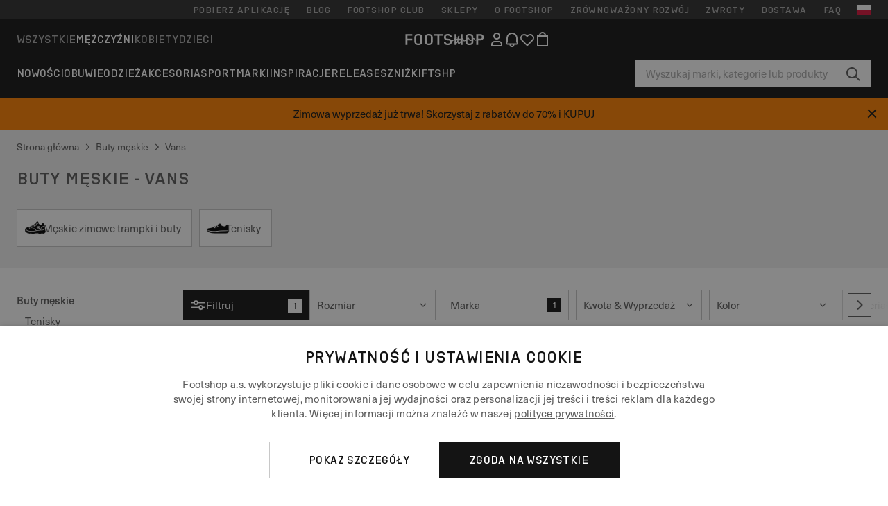

--- FILE ---
content_type: text/html; charset=UTF-8
request_url: https://www.footshop.pl/pl/5-buty-meskie/marka-vans
body_size: 61095
content:
<!DOCTYPE html>
<html lang="pl">
<head>
                
    
        <script>
            if ('serviceWorker' in navigator) {
                navigator.serviceWorker?.getRegistrations().then((registrations) => {
                    registrations.forEach((reg) => {
                        if (reg.active?.scriptURL?.includes('sw-fs.es6.js')) {
                            reg.unregister().then((success) => {
                                if (success) {
                                    window.location.reload();
                                }
                            });
                        }
                    });
                });
            }
        </script>
    

        
            <meta name="apple-itunes-app" content="app-id=1667088153">
    
        <meta charset="utf-8"/>
    <title>Buty męskie - Vans | Do 60% zniżki | Footshop</title>
    <meta name="viewport" id="fsViewport" content="width=device-width, initial-scale=1, maximum-scale=5"/>
            <meta name="description" content="% h1% starannie w jednym miejscu. ✅ Szeroka gama produktów. ✅ ponad 25000 produktów w magazynie. ✅ Szybka dostawa. ✅Regularne oferty i rabaty na% h1%. ✅ Sklep z sneakersami nr 1 w Czechach i na Słowacji"/>
                <meta name="keywords" content="buty męskie, sklep internetowy z butami, obuwie męskie, markowe buty męskie, modne buty męskie, męskie buty"/>
        <meta name="apple-mobile-web-app-capable" content="yes"/>
                <meta name="robots" content="index,follow"/>
    
    <script>var dataLayer = dataLayer || [];(function () {if (typeof Intl !== 'undefined' && Intl.hasOwnProperty('PluralRules')) {return;}var url = 'https://polyfill.io/v3/polyfill.min.js?features=Intl.~locale.pl';var script = document.createElement('script');script.src = url;script.async = false;script.type = 'text/javascript';document.getElementsByTagName('head')[0].appendChild(script);})();window.dist_webpack_uri = "https://static.ftshp.digital/themes/default-bootstrap/dist/webpack/";</script>

            <link rel="preconnect" href="https://static.ftshp.digital" crossorigin>
<link rel="preconnect" href="https://use.typekit.net" crossorigin>
<link rel="preconnect" href="https://p.typekit.net" crossorigin>
    
        

    
            <link rel="preload" href="https://static.ftshp.digital/themes/default-bootstrap/fonts/foot-medium.woff2" as="font" type="font/woff2" crossorigin><style>@font-face {font-family: 'foot';src: url('https://static.ftshp.digital/themes/default-bootstrap/fonts/foot-medium.woff2') format('woff2'),url('https://static.ftshp.digital/themes/default-bootstrap/fonts/foot-medium.woff') format('woff');font-weight: 500;font-style: normal;font-display: fallback;}:root {--font-family-accent: 'foot', 'neue-haas-unica', -apple-system, BlinkMacSystemFont, "Segoe UI", "Roboto", "Oxygen", "Ubuntu", "Helvetica Neue", Arial, sans-serif;--font-family-base: 'neue-haas-unica', -apple-system, BlinkMacSystemFont, "Segoe UI", "Roboto", "Oxygen", "Ubuntu", "Helvetica Neue", Arial, sans-serif;}</style>
        
        <script>
            (function (d) {
                var config = {kitId: 'hnc4kin',scriptTimeout: 3000,async: true},h = d.documentElement,t = setTimeout(function () {h.className = h.className.replace(/\bwf-loading\b/g, '') + ' wf-inactive';}, config.scriptTimeout),tk = d.createElement("script"),f = false,s = d.getElementsByTagName("script")[0],a;
                h.className += " wf-loading";tk.src = 'https://use.typekit.net/' + config.kitId + '.js';tk.async = true;
                tk.onload = tk.onreadystatechange = function () {a = this.readyState;if (f || a && a !== 'complete' && a !== 'loaded') {return;}f = true;clearTimeout(t);try {Typekit.load(config);} catch (e) {}};
                s.parentNode.insertBefore(tk, s);
            })(document);
        </script>
    

            <script>(function (w, d) {var fallbackListener = true;w.addEventListener('DOMContentLoaded', bindCritCssFallback);w._fs_critCssLoad = function (link) {link.onload = null;link.rel = 'stylesheet';if (!fallbackListener) {return;}w.removeEventListener('DOMContentLoaded', bindCritCssFallback);fallbackListener = false;};function bindCritCssFallback() {d.querySelectorAll('[rel=preload][as=style][data-critical]').forEach(function (link) {w._fs_critCssLoad(link);});}})(window, document);</script><script type="application/ld+json">{"@context": "https://schema.org","@type": "WebSite","url": "https://www.footshop.pl/pl/","potentialAction": {"@type": "SearchAction","target": "https://www.footshop.pl/pl/search?search_query={search_query}","query-input": "required name=search_query"}}</script>



    
        

    
        

    
        

    
        

    
        

    
        

            <style>.Collapsible_body_3NBIi{transition:max-height .3s;overflow:hidden}.Icon_icon_1eZny{--iconSize:22px;display:block;flex-shrink:0;width:var(--iconSize);height:var(--iconSize)}.Icon_icon_1eZny svg{display:block;width:100%;height:100%;fill:currentColor}.Icon_icon_1eZny.Icon_small_2uT4t{--iconSize:14px}.Icon_icon_1eZny.Icon_medium_1usJe{--iconSize:28px}.Icon_icon_1eZny.Icon_large_rpIsM{--iconSize:50px}.Icon_icon_1eZny.Icon_inline_1wiwj{display:inline-block;vertical-align:bottom}.AccordionItem_wrapper_1PJWg.AccordionItem_default_zIqA3:last-of-type{border-bottom:1px solid #e6e6e6}.AccordionItem_body_1koDg{padding-bottom:20px}.AccordionItem_header_2d3LJ.AccordionItem_default_zIqA3{border-top:1px solid #e6e6e6}.AccordionItem_headerInner_3bNLI{--spacing:12px;display:flex;align-items:center;margin-left:calc(var(--spacing)*-1);margin-right:calc(var(--spacing)*-1);padding:15px var(--spacing);font-family:var(--font-family-accent);text-transform:var(--text-transform)}@media only screen and (min-width:769px){.AccordionItem_headerInner_3bNLI{--spacing:24px}}@media only screen and (min-width:991px){.AccordionItem_headerInner_3bNLI{--spacing:0}}.AccordionItem_headerLabel_3P8-d{flex:1}.AccordionItem_header_2d3LJ.AccordionItem_default_zIqA3 .AccordionItem_headerLabel_3P8-d{margin-right:12px;color:var(--color-typo-accent)}.AccordionItem_header_2d3LJ.AccordionItem_headerLineMiddle_2oLzG .AccordionItem_headerLabel_3P8-d{position:relative;display:flex;align-items:center;font-size:1.375rem;line-height:1.2727}@media only screen and (min-width:991px){.AccordionItem_header_2d3LJ.AccordionItem_headerLineMiddle_2oLzG .AccordionItem_headerLabel_3P8-d{font-size:1.5rem;line-height:1.25}}.AccordionItem_header_2d3LJ.AccordionItem_headerLineMiddle_2oLzG .AccordionItem_headerLabel_3P8-d:after{content:"";height:1px;width:100%;margin:0 30px;background-color:currentColor}.AccordionItem_headerIcon_1N9kb{flex:none;width:22px;height:22px;transition:transform .3s}.AccordionItem_headerIcon_1N9kb.AccordionItem_isExpanded_3rG7W{transform:rotate(180deg)}.AccordionItem_headerIcon_1N9kb svg{fill:currentColor}.Avatar_avatar_oiPSI{padding-top:10px}.Avatar_avatarMediaAlign_YPz5u{align-items:center}.Avatar_avatarImageWrapper_2blMU{display:flex;justify-content:center}.Avatar_avatarImage_3TVLE{width:32px;height:32px;border-radius:50%;object-fit:cover;aspect-ratio:1}.Avatar_username_pEXMr{margin:0;padding:0;font-family:var(--font-family-accent);font-weight:500;white-space:nowrap;overflow:hidden;text-overflow:ellipsis;max-width:200px}.Avatar_username_pEXMr.Avatar_usernameLight_3cPRt{color:#fff}.Avatar_username_pEXMr.Avatar_usernameDark_3jXem{color:var(--color-typo-accent)}.Heading_heading_1dtHt{margin:0;text-transform:var(--text-transform)}.Heading_heading_1dtHt.Heading_inherit_2pzfx{color:inherit}.Heading_heading_1dtHt.Heading_center_2suB5{text-align:center}.Heading_heading_1dtHt.Heading_right_1jsuG{text-align:right}.Heading_heading_1dtHt.Heading_margin_Zz8sK{margin-bottom:15px}.Heading_heading_1dtHt.Heading_marginSmall_3q2Hd{margin-bottom:10px}@media only screen and (min-width:769px){.Heading_withLinkWrapper_3jshm{display:flex;align-items:baseline;justify-content:space-between;gap:15px}}.Heading_withLinkWrapper_3jshm.Heading_margin_Zz8sK{margin-bottom:15px}button.Link_link_2imKr{-webkit-appearance:none;background:none;cursor:pointer;height:auto;padding:0;border:none}.Link_link_2imKr{color:var(--color-typo-accent);text-decoration:underline;font-family:var(--font-family-accent)}.Link_link_2imKr:hover{color:var(--color-typo-accent);text-decoration:none}.Link_link_2imKr.Link_simple_1wBgg{color:var(--color-typo-base);font-family:var(--font-family-base)}.Link_link_2imKr.Link_bold_1H4kf{font-weight:var(--font-weight-accent)}.Link_link_2imKr.Link_small_26ejO{font-size:.875rem;line-height:1.4286}.Link_link_2imKr.Link_uppercase_1pPXw{text-transform:var(--text-transform)}.Link_link_2imKr.Link_light_kK6Dj{color:#fff}.Link_link_2imKr.Link_gray_3vv-u{color:var(--color-typo-minor)}.Link_link_2imKr.Link_noUnderline_1GWwa{text-decoration:none}.Link_link_2imKr.Link_noUnderline_1GWwa:focus,.Link_link_2imKr.Link_noUnderline_1GWwa:hover{text-decoration:underline}.Link_link_2imKr.Link_hasHitArea_QYnZR{padding-top:4px;padding-bottom:4px}.Spinner_wrapper_yB8fX{font-size:0;line-height:0;overflow:hidden;text-align:center;vertical-align:middle}.Spinner_spinner_3opjr{animation:Spinner_rotate_1VLwi .5s linear infinite;vertical-align:middle}@keyframes Spinner_rotate_1VLwi{0%{transform:rotate(0deg)}to{transform:rotate(1turn)}}.Button_button_3Q-lF{--minHeight:50px;--minWidth:240px;--lineHeightPx:22px;-webkit-appearance:none;display:block;background:none;cursor:pointer;height:auto;margin:0;padding:0;border:0;outline:none;display:inline-flex;align-items:center;justify-content:center;min-width:var(--minWidth);min-height:var(--minHeight);padding:calc(var(--minHeight)/2 - var(--lineHeightPx)/2 - var(--border)) 15px;border:var(--border) solid;border-radius:var(--border-radius-base);font-family:var(--font-family-accent);font-size:.9375rem;line-height:1.4667;font-weight:var(--font-weight-accent);text-transform:var(--text-transform);transition:background-color .3s,border-color .3s}@media only screen and (min-width:991px){.Button_button_3Q-lF{--minHeight:40px}}a.Button_button_3Q-lF{text-decoration:none}.Button_button_3Q-lF:disabled{cursor:not-allowed}.Button_button_3Q-lF.Button_hasLeftIcon_TT0np:after,.Button_button_3Q-lF.Button_hasRightIcon_3EWu6:before,.Button_button_3Q-lF.Button_pseudoIcon_3UMXE{content:"";display:block;width:22px;height:22px}.Button_button_3Q-lF.Button_hasLeftIcon_TT0np:after{margin-left:8px}.Button_button_3Q-lF.Button_hasRightIcon_3EWu6:before{margin-right:8px}.Button_button_3Q-lF.Button_spaceBetween_3-uAP{justify-content:space-between}.Button_icon_TdZ70{pointer-events:none}.Button_icon_TdZ70 svg{display:block;width:22px;height:22px;fill:currentColor}.Button_icon_TdZ70.Button_leftIcon_1MabP{margin-right:8px}.Button_icon_TdZ70.Button_rightIcon_1xSXp{margin-left:8px}.Button_customContentWrapper_1A8eE{flex:1}.ButtonBar_buttonBar_E7Ffs{display:flex;gap:10px}.ButtonBar_buttonBar_E7Ffs.ButtonBar_columnCenter_1eI3I,.ButtonBar_buttonBar_E7Ffs.ButtonBar_columnFullWidth_xZDYs{flex-direction:column}.ButtonBar_buttonBar_E7Ffs.ButtonBar_columnFullWidth_xZDYs{width:100%}.ButtonBar_buttonBar_E7Ffs.ButtonBar_columnFullWidth_xZDYs button{min-width:auto}.ButtonBar_buttonBar_E7Ffs.ButtonBar_columnCenter_1eI3I{align-items:center}.ButtonBar_buttonBar_E7Ffs.ButtonBar_rowLeft_eQoMp,.ButtonBar_buttonBar_E7Ffs.ButtonBar_rowRight_dYnFg,.ButtonBar_buttonBar_E7Ffs.ButtonBar_rowSpaceBetween_2aeQt{flex-direction:row}.ButtonBar_buttonBar_E7Ffs.ButtonBar_rowRight_dYnFg{justify-content:flex-end}.ButtonBar_buttonBar_E7Ffs.ButtonBar_rowSpaceBetween_2aeQt{justify-content:space-between}.ButtonBar_buttonBar_E7Ffs.ButtonBar_rowStretch_Snv3z{flex-direction:row}.ButtonBar_buttonBar_E7Ffs.ButtonBar_rowStretch_Snv3z>:first-child{flex:auto}.ButtonBar_buttonBar_E7Ffs.ButtonBar_rowStretch_Snv3z>*+*{margin-left:2px}.ButtonBar_buttonBar_E7Ffs.ButtonBar_reverse_1MTMO.ButtonBar_rowLeft_eQoMp,.ButtonBar_buttonBar_E7Ffs.ButtonBar_reverse_1MTMO.ButtonBar_rowRight_dYnFg,.ButtonBar_buttonBar_E7Ffs.ButtonBar_reverse_1MTMO.ButtonBar_rowSpaceBetween_2aeQt{flex-direction:row-reverse}.ButtonBar_buttonBar_E7Ffs.ButtonBar_reverse_1MTMO.ButtonBar_columnCenter_1eI3I,.ButtonBar_buttonBar_E7Ffs.ButtonBar_reverse_1MTMO.ButtonBar_columnFullWidth_xZDYs{flex-direction:column-reverse}.IconButton_iconButton_1E_1G{--iconBtnSize:46px;-webkit-appearance:none;display:block;background:none;cursor:pointer;height:auto;margin:0;padding:0;border:0;outline:none;display:inline-flex;align-items:center;justify-content:center;width:var(--iconBtnSize);height:var(--iconBtnSize);border-radius:50%;color:inherit;transition-duration:.3s;transition-property:background-color,color}.ControlButton_control_1Dkdq{--minHeight:0;--minWidth:0;--border:1px;--vertical-padding:15px;--horizontal-padding:10px;padding:var(--vertical-padding) var(--horizontal-padding);border-color:#c8c8c8;background-color:#fff;font-family:var(--font-family-base);text-transform:none;font-weight:400;color:var(--color-typo-base)}.ControlButton_control_1Dkdq.ControlButton_large_1_j4o{--vertical-padding:15px;--horizontal-padding:15px}.ControlButton_control_1Dkdq.ControlButton_base_1uzSY{--vertical-padding:10px;min-width:44px}.ControlButton_control_1Dkdq.ControlButton_small_1AIno{--vertical-padding:5px;--horizontal-padding:10px;font-size:.8125rem;line-height:1.5385}.ControlButton_control_1Dkdq:focus,.ControlButton_control_1Dkdq:hover{border-color:#141414;color:var(--color-typo-accent)}.ControlButton_control_1Dkdq.ControlButton_selected_1Dx_V{position:relative;color:var(--color-typo-accent);font-weight:var(--font-weight-accent)}.ControlButton_control_1Dkdq.ControlButton_selected_1Dx_V:after{content:"";position:absolute;inset:calc(var(--border)*-1);border:2px solid var(--color-typo-accent);pointer-events:none}.ControlButton_control_1Dkdq.ControlButton_cta_1DsIF{background-color:var(--color-typo-accent);border-color:var(--color-typo-accent);color:#fff}.ControlButton_control_1Dkdq.ControlButton_cta_1DsIF:focus,.ControlButton_control_1Dkdq.ControlButton_cta_1DsIF:hover{background-color:var(--color-typo-base)}.Dropdown_dropdown_1ANMw{margin:0 auto 15px;max-width:320px;position:relative;text-align:left;z-index:1}.Dropdown_dropdown_1ANMw.Dropdown_fullWidth_1OfGF{max-width:none;width:100%}.Dropdown_dropdown_1ANMw .Dropdown_activeItem_1ZBub{background-color:#fff;display:block;line-height:42px;margin-bottom:0;padding:0 30px 0 15px;position:relative;cursor:pointer;font-size:16px;border-radius:var(--border-radius-base)}.Dropdown_dropdown_1ANMw .Dropdown_activeItem_1ZBub .Dropdown_arrowDown_2l9BW{position:absolute;right:10px;top:50%;transform:translateY(-50%) rotate(0deg);transition:all .5s;fill:#141414}.Dropdown_content_2WUT0.Dropdown_outlined_rwYtW .Dropdown_activeItem_1ZBub,.Dropdown_content_2WUT0.Dropdown_outlined_rwYtW .Dropdown_dropdownContent_mrld7{border:1px solid #c8c8c8;transition:border-color .3s}.Dropdown_content_2WUT0.Dropdown_outlined_rwYtW .Dropdown_activeItem_1ZBub{line-height:50px;overflow:hidden;text-overflow:ellipsis;white-space:nowrap}.Dropdown_content_2WUT0.Dropdown_outlined_rwYtW .Dropdown_activeItem_1ZBub .Dropdown_arrowDown_2l9BW{fill:var(--color-typo-accent)}@media only screen and (min-width:991px){.Dropdown_content_2WUT0.Dropdown_outlined_rwYtW .Dropdown_activeItem_1ZBub,.Dropdown_content_2WUT0.Dropdown_outlined_rwYtW .Dropdown_item_3p7pi{line-height:40px}}.Checkbox_checkbox_aOsMM label{display:flex;cursor:pointer}.Checkbox_checkbox_aOsMM input{display:none}.Checkbox_tick_3rzHE{flex:none;display:flex;align-items:center;justify-content:center;width:20px;height:20px;margin:1px;border:1px solid #c8c8c8;transition:background-color .3s,border .3s}input:checked+.Checkbox_tick_3rzHE,label:hover .Checkbox_tick_3rzHE{border-color:var(--color-typo-accent)}input:checked+.Checkbox_tick_3rzHE{background-color:var(--color-typo-accent)}input:disabled+.Checkbox_tick_3rzHE{background-color:#f2f2f2;border-color:#e6e6e6}.Checkbox_tick_3rzHE.Checkbox_radio_3Qaxa{border-radius:50%}input:checked+.Checkbox_tick_3rzHE.Checkbox_radio_3Qaxa{background-color:#fff;border-width:7px}.Checkbox_tick_3rzHE.Checkbox_error_17vNJ{border-color:#e00600}input:checked+.Checkbox_tick_3rzHE .Checkbox_icon_1D0N8{display:block;width:12px;height:6px;margin-top:-3px;border-left:2px solid #fff;border-bottom:2px solid #fff;border-right-color:#fff;border-top-color:#fff;transform:rotate(-45deg)}.Checkbox_label_25oCH{flex:1;margin-left:10px;line-height:22px;color:var(--color-typo-base)}.Background_wrapper_2ddIy{animation-duration:1.5s;animation-fill-mode:forwards;animation-iteration-count:infinite;animation-name:Background_placeholderShimmer_3wPa7;animation-timing-function:linear;background:#f8f8f8;background-image:linear-gradient(90deg,#f8f8f8 0,#edeef1 20%,#f8f8f8 40%,#f8f8f8);background-repeat:no-repeat;background-size:800px 100%;bottom:0;left:0;position:absolute;right:0;top:0}.Background_wrapper_2ddIy.Background_dark_1RNei{background-color:#141414;background-image:linear-gradient(90deg,#141414 0,#141414 20%,#141414 40%,#141414)}@keyframes Background_placeholderShimmer_3wPa7{0%{background-position:-1000px 0}to{background-position:1000px 0}}.Line_wrapper_2lYI6{position:relative}.Line_wrapper_2lYI6+.Line_wrapper_2lYI6{margin-top:5px}@media only screen and (min-width:769px){.Line_wrapper_2lYI6+.Line_wrapper_2lYI6{margin-top:10px}}.TallCard_anchor_3c_dP{display:block;text-decoration:none}.TallCard_anchor_3c_dP:hover{text-decoration:underline}.TallCard_anchor_3c_dP:hover.TallCard_light_1eAAe{color:#fff}.TallCard_anchor_3c_dP:hover.TallCard_dark_2P4As{color:#000}.TallCard_image_1yHkh{display:block;width:100%;object-fit:cover;aspect-ratio:3/4;border-radius:var(--border-radius-base)}.HorizontalList_wrapper_35ZDh{position:relative;width:100%;overflow:hidden}.HorizontalList_wrapper_35ZDh.HorizontalList_gradient_1niv1:after,.HorizontalList_wrapper_35ZDh.HorizontalList_gradient_1niv1:before{content:"";position:absolute;top:0;z-index:1;width:100px;height:100%;opacity:0;pointer-events:none}.HorizontalList_wrapper_35ZDh.HorizontalList_gradient_1niv1:before{left:0;background-image:linear-gradient(270deg,transparent,var(--gradient-color,#fff))}.HorizontalList_wrapper_35ZDh.HorizontalList_gradient_1niv1:after{right:0;background-image:linear-gradient(90deg,transparent,var(--gradient-color,#fff))}.HorizontalList_wrapper_35ZDh.HorizontalList_isLeftGradientVisible_2zox9:before,.HorizontalList_wrapper_35ZDh.HorizontalList_isRightGradientVisible_29E-H:after{opacity:1}.HorizontalList_grid_2OjuH{display:grid;grid-auto-flow:column;grid-auto-columns:var(--itemWidth);width:100%;padding-left:12px;padding-right:12px;pointer-events:all;overflow-x:auto;-ms-overflow-style:none;scrollbar-width:none}@media only screen and (min-width:769px){.HorizontalList_grid_2OjuH{padding-left:24px;padding-right:24px}}@media only screen and (min-width:1701px){.HorizontalList_grid_2OjuH:not(.HorizontalList_sideSpaceForce_16BuC){padding-left:0;padding-right:0}}.HorizontalList_grid_2OjuH::-webkit-scrollbar{display:none}.HorizontalList_grid_2OjuH.HorizontalList_oneInView_1Bl96{--itemWidth:62%}@media only screen and (min-width:561px){.HorizontalList_grid_2OjuH.HorizontalList_oneInView_1Bl96{--itemWidth:65%}}.HorizontalList_grid_2OjuH.HorizontalList_twoInView_FNTEJ{--itemWidth:45%}@media only screen and (min-width:561px){.HorizontalList_grid_2OjuH.HorizontalList_twoInView_FNTEJ{--itemWidth:47.5%}}.HorizontalList_grid_2OjuH.HorizontalList_threeInView_2GyHt{--itemWidth:28%}.HorizontalList_grid_2OjuH.HorizontalList_fourInView_3FMrD{--itemWidth:22%}.HorizontalList_grid_2OjuH.HorizontalList_fiveInView_2Waah{--itemWidth:18%}.HorizontalList_grid_2OjuH.HorizontalList_eightInView_2HRMQ{--itemWidth:11%}.HorizontalList_grid_2OjuH.HorizontalList_auto_1Ednj{--itemWidth:max-content;scrollbar-width:none}.HorizontalList_grid_2OjuH.HorizontalList_auto_1Ednj::-webkit-scrollbar{display:none}.HorizontalList_grid_2OjuH.HorizontalList_withoutGap_2q6Nv{gap:10px}.HorizontalList_grid_2OjuH.HorizontalList_withoutLeftSideSpace_2eSFh{padding-left:0}.HorizontalList_arrow_mu2K6{position:absolute;top:50%;z-index:2;padding:5px;border-radius:var(--border-radius-base);border:1px solid var(--color-typo-base);background-color:#fff;color:var(--color-typo-base);transform:translateY(-50%);transition:color .3s,border-color .3s}.HorizontalList_arrow_mu2K6.HorizontalList_prev_3kB28{left:12px}@media only screen and (min-width:561px){.HorizontalList_arrow_mu2K6.HorizontalList_prev_3kB28{left:24px}}@media only screen and (min-width:1701px){.HorizontalList_arrow_mu2K6.HorizontalList_prev_3kB28{left:0}}.HorizontalList_arrow_mu2K6.HorizontalList_next_nwzEY{right:12px}@media only screen and (min-width:561px){.HorizontalList_arrow_mu2K6.HorizontalList_next_nwzEY{right:24px}}@media only screen and (min-width:1701px){.HorizontalList_arrow_mu2K6.HorizontalList_next_nwzEY{right:0}}.HorizontalList_arrow_mu2K6:hover{border-color:var(--color-typo-accent);color:var(--color-typo-accent)}.BaseContainer_wrapper_a2vvb{padding-left:12px;padding-right:12px}@media only screen and (min-width:769px){.BaseContainer_wrapper_a2vvb{padding-left:24px;padding-right:24px}}@media only screen and (min-width:1701px){.BaseContainer_wrapper_a2vvb{padding-left:0;padding-right:0}}.Box_wrapper_1IRhW{position:relative}.Box_container_2x5Rx,.Box_content_CAuvl,.Box_image_3ImFu{position:absolute;top:0;bottom:0;left:0;right:0;overflow:hidden}.Box_image_3ImFu{width:100%;height:100%;object-fit:cover;background-color:#f8f8f8}.FullSizeContainer_wrapper_YAFac{width:100%;height:100%;left:0;position:absolute;top:0}.PageContainer_fullWrapper_1mC_U{display:flow-root;width:100%;background-color:var(--backgroundColor)}.PageContainer_wrapper_Isqhi{max-width:1700px;margin-left:auto;margin-right:auto}.Section_wrapper_1PAlW{margin-top:40px;margin-bottom:40px}@media only screen and (min-width:769px){.Section_wrapper_1PAlW{margin-top:60px;margin-bottom:60px}}@media only screen and (min-width:769px){.Section_wrapper_1PAlW.Section_large_dfJjE{margin-top:80px;margin-bottom:80px}}.Section_wrapper_1PAlW.Section_wide_2UCa-{width:100%}.Section_wrapper_1PAlW.Section_disableSpacingTop_3FsL6{margin-top:0}.StripeContainer_wrapper_3QIBY>*{display:block}.StripeContainer_wrapper_3QIBY>*+*{margin-top:10px}@media only screen and (min-width:769px){.StripeContainer_wrapper_3QIBY{display:flex;flex-flow:row nowrap;justify-content:space-between;gap:15px}.StripeContainer_wrapper_3QIBY>*{flex:.5}.StripeContainer_wrapper_3QIBY>*+*{margin-top:0}}.TextContainer_wrapper_1LGnR{max-width:100ch}.BoxRatio_wrapper_1HVuG{position:relative;padding-top:100%}@media only screen and (min-width:769px){.BoxRatio_wrapper_1HVuG{padding-top:75%}}.BoxSquare_wrapper_3KWQm{position:relative;padding-top:100%}.Product_info_2BgOv{padding:10px 0}.ProductCarousel_item_1ww_8{padding:8px}.ProductCarousel_wrapper_2PAka{margin:auto;max-width:1320px}.ProductList_item_21-w4{display:inline-block;min-width:155px;padding:4px;white-space:normal;width:48%}.ProductList_bulky_20FnV .ProductList_item_21-w4{min-width:275px;width:80%}.ProductList_swipeMix_h_ISA .ProductList_item_21-w4{min-width:79%}.ProductList_medium_1_MZO .ProductList_item_21-w4{min-width:auto;width:33.33%}@media only screen and (min-width:769px){.ProductList_item_21-w4{width:25%}.ProductList_bulky_20FnV .ProductList_item_21-w4{width:40%}.ProductList_medium_1_MZO .ProductList_item_21-w4{width:33.33%}.ProductList_swipeMix_h_ISA .ProductList_item_21-w4{padding:8px;min-width:0;width:100%}}.ProductList_wrapper_3iPwh{margin:auto;max-width:1320px;padding:0 15px;overflow-x:auto;overflow-y:hidden;white-space:nowrap;-webkit-overflow-scrolling:touch}.ProductList_swipeMix_h_ISA{display:flex;flex:1;padding:0;max-width:none}.FilterBar_mobileFilters_2J4Ei{padding:24px 0 20px}.FilterBar_mobileFilters_2J4Ei:after{clear:both;content:"";display:table}.FilterBar_mobileFilters_2J4Ei .FilterBar_buttonPlaceholder_x4F1P{height:50px;width:100%}.FilterBar_mobileFilters_2J4Ei .FilterBar_button_82R9M{background-color:#fff;color:var(--color-typo-accent);border:2px solid var(--color-typo-accent);display:block;padding:12px 60px 12px 15px;position:relative;text-transform:uppercase;z-index:1;font-family:var(--font-family-accent)}.FilterBar_mobileFilters_2J4Ei .FilterBar_button_82R9M .FilterBar_count_JxDqb{background-color:var(--color-typo-accent);color:#fff;display:inline-block;position:absolute;right:40px;text-align:center;top:50%;transform:translateY(-50%);width:22px}.FilterBar_mobileFilters_2J4Ei .FilterBar_button_82R9M svg{position:absolute;right:10px;top:13px;width:24px;height:24px;fill:var(--color-typo-accent)}.FilterBar_mobileFilters_2J4Ei .FilterBar_button_82R9M.FilterBar_pinned_2KPgS{position:fixed;top:45px;left:0;right:0;z-index:4;animation:FilterBar_fadeIn_1nBrx .3s}.FilterBar_mobileFilters_2J4Ei .FilterBar_sorting_3khWI{margin:10px 0 0;max-width:none}@media only screen and (min-width:769px){.FilterBar_mobileFilters_2J4Ei{padding:30px 8px 22px}.FilterBar_mobileFilters_2J4Ei .FilterBar_sorting_3khWI{margin-top:0;margin-left:15px}}.FilterBar_pinnedButton_3b7C4{position:fixed;top:50px;left:0;right:0;z-index:4;background-color:#fff;animation:FilterBar_fadeIn_1nBrx .3s}.FilterBar_buttonInner_1Dl-I{display:flex;align-items:center}.FilterBar_productsCount_pl6Dl{font-family:var(--font-family-base);font-weight:400;color:#aaa;padding-left:10px}.FilterBar_filtersCount_MsAYe{flex:none;display:block;min-width:22px;margin-left:auto;background-color:#fff;color:var(--color-typo-accent);margin-right:10px}.FilterBar_pinnedButton_3b7C4 .FilterBar_filtersCount_MsAYe{background-color:var(--color-typo-accent);color:#fff}.ChatWithUs_wrapper_2DWFG{position:fixed;bottom:18px;right:18px;z-index:1080}.ChatWithUs_button_2QI2w{display:flex;align-items:center;justify-content:center;width:60px;height:60px;border:0;border-radius:50%;background-color:var(--color-chatbot-bg);cursor:pointer}@media only screen and (min-width:769px){.ChatWithUs_button_2QI2w{z-index:18}}.h0,.h1,.h2,.h3,.h4,.h5,.h6,h1,h2,h3,h4,h5,h6{font-family:var(--font-family-accent);font-weight:var(--font-weight-accent);color:var(--color-typo-accent)}.h0{font-size:2rem;line-height:1.25}@media only screen and (min-width:991px){.h0{font-size:2.625rem;line-height:1.1905}}.h1,h1{font-size:1.75rem;line-height:1.2143}@media only screen and (min-width:991px){.h1,h1{font-size:2rem;line-height:1.25}}.h2,h2{font-size:1.375rem;line-height:1.2727}@media only screen and (min-width:991px){.h2,h2{font-size:1.5rem;line-height:1.25}}.h3,h3{font-size:1.25rem;line-height:1.3}.h4,h4{font-size:1.125rem;line-height:1.3333}.h5,.h6,h5,h6{font-size:.9375rem;line-height:1.4667}a{color:var(--color-typo-base);text-decoration:underline;transition:color .3s}a:hover{text-decoration:none}p{margin-bottom:15px}b,strong{font-weight:var(--font-weight-accent)}.fs-p-r{position:relative}.fs-mt-xsmall{margin-top:5px}.fs-mt-small{margin-top:10px}.fs-mt-base{margin-top:15px}.fs-mt-large{margin-top:30px}.fs-mb-base{margin-bottom:15px}.fs-mb-large{margin-bottom:30px}.fs-ta-center{text-align:center}._vihi{position:absolute;top:-9999px;left:-9999px;bottom:auto;right:auto;height:0;width:0;visibility:hidden}body,html{min-height:100%}body{margin:0;padding-top:45px;background-color:var(--color-layout-bg);font-family:var(--font-family-base);font-size:.9375rem;line-height:1.4667;color:var(--color-typo-base);overflow-x:hidden}body *{box-sizing:border-box}@media only screen and (min-width:991px){body,body[class]{padding-top:0}}body.lang_el *{text-transform:none!important}img{max-width:100%}.grecaptcha-badge{visibility:hidden}.is-ios *{cursor:pointer}.wrapper,.wrapper--bigger{clear:both;display:block;margin:0 auto;max-width:950px;padding-left:15px;padding-right:15px}.wrapper--bigger:after,.wrapper:after{clear:both;content:"";display:table}@media only screen and (min-width:769px){.wrapper,.wrapper--bigger{padding-left:0;padding-right:0}}.wrapper--bigger{max-width:1320px}button,input,select,textarea{background:#fff;border:none;color:var(--color-typo-base);font-family:var(--font-family-base);font-size:.9375rem;line-height:1.4667;outline:none;padding:5px 1em;transition:border-color .3s,box-shadow .3s;-webkit-appearance:none}button{cursor:pointer}input[disabled]{color:#d0d0d0;cursor:default}input,select{height:32px}table{border-collapse:collapse;display:block;height:100%;overflow-x:auto;width:100%}table td,table th{padding:10px}table.bordered td,table.bordered th{border:1px solid #aaa}table.dark .price{font-size:1em;font-weight:400}table.dark thead th{background-color:#5a5a5a;color:#fff;font-size:14px;padding:15px 10px;text-transform:uppercase}table.dark tbody td{background-color:#f2f2f2;padding:20px 5px}table.gray tfoot td{background-color:initial}table.gray tfoot tr{border-color:transparent}table.gray thead th{color:#aaa;font-size:14px;padding-bottom:10px;text-transform:uppercase}table.gray td{background-color:#f2f2f2}table.ordered-products .price,table.ordered-products tfoot{text-align:right!important}table.thin td{padding:5px}table.vertical-slim td{padding:1px 7px}@media only screen and (min-width:769px){table{display:table}table.dark td{border:none!important}table.gray tr{border-bottom:10px solid #fff}}table .responsive-table{width:100%;overflow-x:auto;margin-bottom:2em}table .responsive-table table{margin-bottom:0}.appear100-enter{max-height:0}.appear100-enter-active{max-height:100px;transition:all .7s linear}.appear100-exit{max-height:100px}.appear100-exit-active{max-height:0;transition:all .7s cubic-bezier(0,0,0,1)}.fade-enter{opacity:.01}.fade-enter-active{opacity:1;transition:.5s}.fade-exit{opacity:1}.fade-exit-active{opacity:.01;transition:.5s}.fastFade-enter{opacity:.01}.fastFade-enter-active{opacity:1;transition:.15s}.fastFade-exit{opacity:1}.fastFade-exit-active{opacity:.01;transition:.15s}.mediumFade-enter{opacity:.01}.mediumFade-enter-active{opacity:1;transition:.3s}.mediumFade-exit{opacity:1}.mediumFade-exit-active{opacity:.01;transition:.3s}.slideLeft-enter{transform:translateX(-100%)}.slideLeft-enter-active{transform:translateX(0);transition:.3s}.slideLeft-exit{transform:translateX(0)}.slideLeft-exit-active{transform:translateX(-100%);transition:.3s}.slideRight-enter{transform:translateX(100%)}.slideRight-enter-active{transform:translateX(0);transition:.3s}.slideRight-exit{transform:translateX(0)}.slideRight-exit-active{transform:translateX(100%);transition:.3s}.slideDown{will-change:transform}.slideDown-enter{transform:translateY(100%)}.slideDown-enter-active{transform:translateY(0);transition:.3s ease-out}.slideDown-exit{transform:translateY(0)}.slideDown-exit-active{transform:translateY(100%);transition:.3s ease-out}.Root_wrapper_3d4VU{padding-top:59px}@media only screen and (min-width:991px){.Root_wrapper_3d4VU{padding-top:0}}.FtshpLogo_logo_4u055{position:relative;display:inline-block;height:50px;overflow:hidden;color:currentColor}.FtshpLogo_logo_4u055 svg{fill:currentColor;padding:0;width:130px;height:50px;vertical-align:top}@media only screen and (max-width:390px){.FtshpLogo_logo_4u055 svg{width:100px}}@media only screen and (max-width:359px){.FtshpLogo_logo_4u055 svg{width:60px}}.FtshpLogo_logo_4u055 svg+svg{position:absolute;top:0;left:0}.QnsLogo_logo_2P5W2{display:flex;align-items:center;justify-content:center;height:50px;color:#0e5542}.QnsLogo_logo_2P5W2 svg{display:block;width:auto;height:24px;fill:currentColor}.CartIcon_cartIcon_2sCfU{position:relative;background:none;padding:0;margin:0;-webkit-appearance:none}.CartIcon_cartIcon_2sCfU svg{fill:currentColor}.UserIcon_userIcon_2Gddg{position:relative}.UserIcon_userIcon_2Gddg>a,.UserIcon_userIcon_2Gddg>button{color:currentColor}.UserIcon_userIcon_2Gddg svg{display:block;fill:currentColor;transition:fill .3s}.UserIcon_iconButton_jdGd4{-webkit-appearance:none;display:block;background:none;cursor:pointer;height:auto;margin:0;padding:0;border:0;outline:none}.UserIcon_userMenu_1Rrn7{position:absolute;top:100%;right:-162px;z-index:1;padding-top:18px;opacity:0;transform:scale(0);transform-origin:calc(100% - 162px) 10px}.UserIcon_userIcon_2Gddg:focus-within .UserIcon_userMenu_1Rrn7,.UserIcon_userIcon_2Gddg:hover .UserIcon_userMenu_1Rrn7{opacity:1;transform:scale(1)}.TopMenu_topLinks_3zLeY{list-style:none;margin:0;padding:0}.TopMenu_topLinks_3zLeY>li{display:inline-block;padding:0;position:relative}.TopMenu_topLinks_3zLeY>li>a,.TopMenu_topLinks_3zLeY>li>span{display:inline-block;padding:4px 12px;font-family:var(--font-family-accent);font-size:.8125rem;line-height:1.5385;text-decoration:none;letter-spacing:.5px;text-transform:var(--text-transform);color:var(--color-header-topbar-text)}.TopMenu_topLinks_3zLeY>li>a:hover{text-decoration:underline}.TopMenu_topLinks_3zLeY>li ul{display:none}.TopMenu_topLinks_3zLeY>li:hover ul{background:#fff;border:1px solid #c8c8c8;display:block;position:absolute;top:100%;left:-5px;z-index:2;margin:0;padding:0;width:250px}.TopMenu_topLinks_3zLeY>li:hover ul li{padding:0;display:block}.TopMenu_topLinks_3zLeY>li:hover ul li a{display:block;padding:9px 14px;white-space:nowrap;width:100%;text-decoration:none;color:var(--color-typo-base)}.TopMenu_topLinks_3zLeY>li:hover ul li a:hover{background-color:#f2f2f2}.CustomerListsIcon_wishIcon_qLX0a{position:relative;display:block;background:none;padding:0;margin:0;-webkit-appearance:none;cursor:pointer}.CustomerListsIcon_wishIcon_qLX0a svg{fill:currentColor}.NotificationsIcon_notificationsIcon_14Rrw{position:relative;background:none;padding:0;margin:0;-webkit-appearance:none;cursor:pointer;height:auto}.NotificationsIcon_notificationsIcon_14Rrw svg{fill:currentColor}.NotificationsArea_wrapper_3PviC{-webkit-overflow-scrolling:touch;background-color:#fff;overflow:hidden;position:fixed;width:100vw;height:100vh;bottom:0;left:0;top:0;z-index:1500}@media only screen and (min-width:769px){.NotificationsArea_wrapper_3PviC{position:absolute;top:100%;right:0;left:auto;bottom:auto;width:370px;height:auto;border:1px solid #c8c8c8}}.MainItem_mainItem_14OoY>a{position:relative;display:block;padding-top:9px;padding-bottom:9px;font-family:var(--font-family-accent);text-transform:var(--text-transform);text-decoration:none;color:currentColor}.MainItem_mainItem_14OoY.MainItem_open_1FxN4,.MainItem_mainItem_14OoY:hover{color:var(--color-header-accent)}.MainItem_mainItem_14OoY.MainItem_open_1FxN4>a:after,.MainItem_mainItem_14OoY:hover>a:after{content:"";position:absolute;inset:auto 0 5px 0;height:2px;background-color:var(--color-header-underline)}.MainItem_child_2v48z{position:absolute;top:100%;left:0;right:0;display:none;border-bottom:1px solid #e6e6e6;background:#fff}.MainItem_open_1FxN4 .MainItem_child_2v48z{display:block}.MainItem_childInner_12fhL{display:flex;justify-content:flex-start;padding:15px 0}.SearchIcon_icon_IyGIr{position:relative;background:none;padding:0;margin:0;cursor:pointer;height:auto;outline:revert}.SearchIcon_icon_IyGIr svg{fill:currentColor}.SuggestionsInput_close_21T9G{cursor:pointer;padding:10px 0 10px 5px;position:absolute;right:48px;top:0;height:40px}.SuggestionsInput_close_21T9G svg{width:22px;height:22px;border-right:1px solid #e6e6e6;box-sizing:initial;fill:currentColor;padding-right:3px}.SuggestionsInput_container_282EN{position:relative;padding-left:0;padding-right:45px;background:#fff;border:var(--border-base);border-radius:var(--border-radius-base);color:var(--color-typo-base)}.SuggestionsInput_container_282EN.SuggestionsInput_focused_1uPNA{padding-right:85px}.SuggestionsInput_input_2-pWv{background:#fff;border:none;border-radius:var(--border-radius-base);color:var(--color-typo-base);font-size:.9375rem;line-height:1.4667;height:40px;margin:0;padding:9px 0 9px 15px;width:100%}.SuggestionsInput_input_2-pWv::-webkit-input-placeholder{color:#aaa}.SuggestionsInput_input_2-pWv:-moz-placeholder,.SuggestionsInput_input_2-pWv::-moz-placeholder{color:#aaa}.SuggestionsInput_input_2-pWv:-ms-input-placeholder{color:#aaa}.DesktopSearch_close_35dTw{position:absolute;top:10px;right:10px;display:inline-block;background-color:initial}.DesktopSearch_close_35dTw svg{fill:#aaa;width:25px;height:25px}.DesktopSearch_container_3tN4k{display:block;opacity:1;transition:opacity .3s}.DesktopSearch_container_3tN4k.DesktopSearch_isHidden_kNe2X{opacity:0;pointer-events:none}.DesktopSearch_container_3tN4k.DesktopSearch_isInvisible_2ehuJ{display:none}@media(max-width:1200px){.DesktopSearch_container_3tN4k.DesktopSearch_hideUntilUltranavSearchBreakpoint_2A2gz{display:none}}.DesktopSearch_iconContainer_261ad{background:none;position:absolute;right:0;top:0;padding:10px 15px 10px 10px;height:40px}.DesktopSearch_iconContainer_261ad svg{width:22px;height:22px;fill:var(--color-typo-base)}.DesktopSearch_results_2y82W{display:flex;flex-direction:column;left:0;position:absolute;top:100%;right:0;height:calc(100vh - 135px)}.DesktopSearch_resultsInner_1syxA{background-color:#fff;border-radius:var(--border-radius-base);box-shadow:0 6px 6px rgba(0,0,0,.1);border:1px solid #e6e6e6}.DesktopSearch_wrapper_H5SZ8{position:relative}.Ultranav_shadeSearch_OCw_V{z-index:1180!important}.Ultranav_shadeTopBar_3GmjJ{z-index:1220!important}.Ultranav_shadeCart_34v2Q{z-index:1300!important}.Ultranav_wrapper_LbsCX{color:var(--color-header-text)}.Ultranav_mainBar_2czAC{position:relative;z-index:1200}.Ultranav_topBar_1pwvG{position:relative;z-index:1240}.Ultranav_top_26znE{position:relative;display:flex;justify-content:flex-end}.Ultranav_top_26znE .Ultranav_shopSwitcher_1xulC{margin-left:10px}.Ultranav_top_26znE .Ultranav_shopSwitcher_1xulC button{width:22px;height:100%}.Ultranav_main_2USx_{position:relative;display:flex;justify-content:space-between;align-items:center;padding-top:4px;padding-bottom:4px}.Ultranav_main_2USx_ .Ultranav_genders_3ZDDX,.Ultranav_main_2USx_ .Ultranav_icons_3cRah{flex:1}.Ultranav_main_2USx_ .Ultranav_genders_3ZDDX ul{display:flex;align-items:center;gap:20px;list-style:none;margin:0;padding:0}.Ultranav_main_2USx_ .Ultranav_genders_3ZDDX ul li>a{position:relative;display:block;padding-top:9px;padding-bottom:9px;font-family:var(--font-family-accent);font-size:.9375rem;line-height:1.4667;color:var(--color-header-accent);text-transform:var(--text-transform);text-decoration:none}.Ultranav_main_2USx_ .Ultranav_genders_3ZDDX ul li>a:not(.Ultranav_active_2T7Re){color:var(--color-header-topbar-text)}.Ultranav_main_2USx_ .Ultranav_genders_3ZDDX ul li>a:not(.Ultranav_active_2T7Re):hover{color:var(--color-header-accent)}.Ultranav_main_2USx_ .Ultranav_genders_3ZDDX ul li>a.Ultranav_active_2T7Re:after{content:"";position:absolute;inset:auto 0 5px 0;height:2px;background-color:var(--color-header-underline)}.Ultranav_main_2USx_ .Ultranav_icons_3cRah{display:flex;align-items:center;justify-content:end;gap:20px}.Ultranav_main_2USx_ .Ultranav_icons_3cRah>*{color:currentColor}.Ultranav_navigation_2zqmZ{display:flex;justify-content:space-between;gap:20px;margin-bottom:15px}.Ultranav_navigation_2zqmZ .Ultranav_mainItems_19ZSO{display:flex;align-items:center;gap:20px;margin:0;padding:0;list-style:none}.Ultranav_navigation_2zqmZ .Ultranav_search_2cSG3{flex:1;max-width:340px}.Ultranav_navigation_2zqmZ.Ultranav_searchOpened_3pFd5 .Ultranav_mainItems_19ZSO{display:none}.Ultranav_navigation_2zqmZ.Ultranav_searchOpened_3pFd5 .Ultranav_search_2cSG3{width:100%;max-width:none}.Ultranav_navigation_2zqmZ.Ultranav_searchOpened_3pFd5 .Ultranav_search_2cSG3>form{max-width:700px;margin:0 auto}.MobileMainItem_main_1TKRc{position:relative;background-color:#fff}.MobileMainItem_main_1TKRc>a{align-items:center;border-top:1px solid #e6e6e6;color:var(--color-typo-accent);display:flex;justify-content:space-between;font-size:.9375rem;line-height:1.4667;font-family:var(--font-family-accent);padding:14px 0;margin:0 12px;cursor:pointer;text-transform:var(--text-transform)}.MobileMainItem_main_1TKRc>a svg{fill:var(--color-typo-base)}.MobileMainItem_main_1TKRc:first-child>a{padding-top:14px;border-top:0}.MobileMainItem_main_1TKRc.highlighted a{color:var(--color-error)}.mainAccent{background-color:#f8f8f8}.MobileTabMenu_container_2LlWk{clear:both;height:100%;transition:transform .3s ease-out;width:200%}.MobileTabMenu_container_2LlWk.MobileTabMenu_menuItemActive_3NN5G{transform:translateX(-100vw)}@media only screen and (min-width:769px){.MobileTabMenu_container_2LlWk.MobileTabMenu_menuItemActive_3NN5G{transform:translateX(-60vw)}}.MobileTabMenu_containerItem_1qIp-{display:inline-block;height:100%;padding-top:50px;position:relative;vertical-align:top;width:50%}.MobileTabMenu_containerItem_1qIp-.MobileTabMenu_containerItemMain_1C3dX{padding-top:105px}.MobileTabMenu_scroll_1TPMY{height:100%;overflow:auto;padding-bottom:80px;-webkit-overflow-scrolling:touch}.MobileTabMenu_scroll_1TPMY.MobileTabMenu_firstLayer_7RzZz{background-color:#f8f8f8}.MobileTabMenu_header_1FOqF{background-color:#f8f8f8;border-bottom:1px solid #e6e6e6;left:0;position:absolute;right:0;top:0;z-index:1}.MobileTabMenu_header_1FOqF .MobileTabMenu_top_2-5Nw{display:flex;flex-flow:row nowrap;justify-content:space-between;padding:14px 12px}.MobileTabMenu_header_1FOqF .MobileTabMenu_closeButtonSecondary_3o4PE{position:absolute;height:auto;top:14px;right:12px;padding:0;background-color:initial}.MobileTabMenu_header_1FOqF .MobileTabMenu_closeButtonSecondary_3o4PE svg{fill:var(--color-typo-accent);top:auto;left:auto}.MobileTabMenu_title_3_8Va{padding:14px 0;font-family:var(--font-family-accent);font-size:1.125rem;line-height:1.3333;text-align:center;color:var(--color-typo-accent);text-transform:var(--text-transform)}.MobileTabMenu_title_3_8Va .MobileTabMenu_arrowBack_3EjCm{background:none;padding:0;position:absolute;top:14px;left:12px;fill:var(--color-typo-accent);height:auto;vertical-align:middle}.MobileTabMenu_title_3_8Va .MobileTabMenu_arrowBack_3EjCm svg{vertical-align:middle}.MobileTabMenu_closeButton_Pd0AX.MobileTabMenu_closeButton_Pd0AX{position:relative;height:auto;background-color:initial;top:auto;right:auto;padding:0}.MobileTabMenu_closeButton_Pd0AX.MobileTabMenu_closeButton_Pd0AX svg{fill:var(--color-typo-accent)}.MobileTabMenu_wrapper_2bJY6{background-color:#fff;bottom:0;color:#aaa;overflow:hidden;position:fixed;top:0;transition:transform .3s ease-out;transform:translateX(-100%);width:100vw;z-index:1140}.MobileTabMenu_wrapper_2bJY6.MobileTabMenu_active_1dLIW{transform:translateX(0)}@media only screen and (min-width:769px){.MobileTabMenu_wrapper_2bJY6{width:60vw}}.MobileTabMenu_tabIndicator_2-dmX{position:absolute;bottom:-1px;font-size:0;height:3px;background:var(--color-typo-accent);transition:all .3s}.MobileTabMenu_menuTabs_3XZdg{margin:0;padding:0;display:flex;flex-flow:row nowrap;list-style:none;position:relative;width:100vw}@media only screen and (min-width:769px){.MobileTabMenu_menuTabs_3XZdg{width:60vw}}.MobileTabMenu_menuTab_36VER{margin:0;padding:0;width:100%}.MobileTabMenu_menuTabLink_1WRIl{color:var(--color-typo-base);display:block;font-family:var(--font-family-accent);padding:1em;text-align:center;width:100%;text-transform:var(--text-transform)}.MobileTabMenu_menuTabLink_1WRIl.MobileTabMenu_active_1dLIW{color:var(--color-typo-accent);font-weight:var(--font-weight-accent)}.VisibleMobileSearchTabBar_itemMenu_3evyV{float:left}@media only screen and (min-width:769px){.VisibleMobileSearchTabBar_itemMenu_3evyV a{align-items:center;display:flex!important}.VisibleMobileSearchTabBar_itemMenu_3evyV a svg{margin-right:5px}}.VisibleMobileSearchTabBar_tabList_378Lc{font-size:14px;line-height:0;list-style:none;margin:0;padding:0 12px;text-align:center;background-color:var(--color-header-bg);color:var(--color-header-text)}.VisibleMobileSearchTabBar_tabList_378Lc:after{clear:both;content:"";display:table}@media only screen and (min-width:769px){.VisibleMobileSearchTabBar_tabList_378Lc{display:flex;justify-content:space-around}.VisibleMobileSearchTabBar_tabList_378Lc .VisibleMobileSearchTabBar_itemSearch_3sW2t{order:1}.VisibleMobileSearchTabBar_tabList_378Lc .VisibleMobileSearchTabBar_itemLogin_1tB81{order:2}.VisibleMobileSearchTabBar_tabList_378Lc .VisibleMobileSearchTabBar_itemNotifications_3F8PD{order:3}.VisibleMobileSearchTabBar_tabList_378Lc .VisibleMobileSearchTabBar_itemCustomerLists_JnaUb{order:4}.VisibleMobileSearchTabBar_tabList_378Lc .VisibleMobileSearchTabBar_itemCart_3Y34J{order:5}}.VisibleMobileSearchTabBar_tabList_378Lc a,.VisibleMobileSearchTabBar_tabList_378Lc button{color:currentColor}.VisibleMobileSearchTabBar_tabList_378Lc li{float:left;position:relative}.VisibleMobileSearchTabBar_tabList_378Lc li.VisibleMobileSearchTabBar_itemCart_3Y34J,.VisibleMobileSearchTabBar_tabList_378Lc li.VisibleMobileSearchTabBar_itemCustomerLists_JnaUb,.VisibleMobileSearchTabBar_tabList_378Lc li.VisibleMobileSearchTabBar_itemLogin_1tB81,.VisibleMobileSearchTabBar_tabList_378Lc li.VisibleMobileSearchTabBar_itemNotifications_3F8PD,.VisibleMobileSearchTabBar_tabList_378Lc li.VisibleMobileSearchTabBar_itemSearch_3sW2t{float:right}.VisibleMobileSearchTabBar_tabList_378Lc li+li{margin-left:15px}.VisibleMobileSearchTabBar_itemCart_3Y34J,.VisibleMobileSearchTabBar_itemCustomerLists_JnaUb,.VisibleMobileSearchTabBar_itemLogin_1tB81,.VisibleMobileSearchTabBar_itemMenu_3evyV,.VisibleMobileSearchTabBar_itemNotifications_3F8PD,.VisibleMobileSearchTabBar_itemSearch_3sW2t{padding-top:14px;padding-bottom:14px}@media only screen and (min-width:769px){.VisibleMobileSearchTabBar_itemLogo_1hJ4R{flex:0 1 80%}}.VisibleMobileSearchTabBar_itemSearch_3sW2t{pointer-events:none;opacity:0;transition:opacity .3s;display:none}.VisibleMobileSearchTabBar_itemSearch_3sW2t.VisibleMobileSearchTabBar_visible_bATfm{pointer-events:auto;opacity:1;display:block}.VisibleMobileSearchTabBar_unread_3KqO0{background-color:#ea2727;border-radius:50%;color:#fff;font-size:10px;height:18px;left:25px;line-height:18px;position:absolute;text-align:center;top:0;width:18px}.MobileSearch_close_31uGD{position:absolute;top:10px;right:10px;display:inline-block;background-color:initial}.MobileSearch_close_31uGD svg{fill:#aaa;width:25px;height:25px}.MobileSearch_container_1ISMW{color:#aaa;display:block;opacity:1;transition:opacity .3s}.MobileSearch_container_1ISMW.MobileSearch_isHidden_2K2a2{opacity:0;pointer-events:none}.MobileSearch_iconContainer_3Wdid{background:none;position:absolute;right:12px;top:0;padding:10px 15px 10px 10px;height:40px}.MobileSearch_iconContainer_3Wdid svg{width:22px;height:22px;fill:currentColor}.MobileSearch_innerWrapper_J3dXB{padding:0 12px 14px;width:100%}.MobileSearch_results_1FDxE{background-color:#fff;bottom:0;left:0;position:fixed;top:104px;right:0}.MobileSearch_wrapper_RYrO0{display:block;position:relative}.Ultranav_ultranavBar_1EKUD{position:fixed;left:0;right:0;top:0;background-color:var(--color-header-bg);color:var(--color-header-text)}.Ultranav_ultranavBar_1EKUD.Ultranav_inputHidden_3W2-9{height:50px}.Ultranav_ultranav_Ei8Sh{position:relative;z-index:1160}.Ultranav_ultranav_Ei8Sh a{text-decoration:none}.ProductCustomerListsButton_wrapperBottomSheet_2hXeQ .ProductCustomerListsButton_triggerButton_1ktce,.ProductCustomerListsButton_wrapperDropdown_1fZMu{position:absolute;right:8px;top:8px;z-index:2}.ProductCustomerListsButton_triggerButton_1ktce>button{width:32px;height:32px;background-color:hsla(0,0%,100%,.8);border-radius:50%;margin:0;padding:5px;color:var(--color-typo-base)}.ProductCustomerListsButton_triggerButton_1ktce>button:hover{background-color:#fff;color:var(--color-typo-base)}.ProductCustomerListsButton_triggerButton_1ktce>button svg{fill:currentColor}.ProductCustomerListsButton_ctaTriggerButton_3_Qih{margin-left:2px;background-color:var(--color-typo-accent);color:#fff;transition:color .3s,background .3s}.ProductCustomerListsButton_ctaTriggerButton_3_Qih>button{padding:14px}@media only screen and (min-width:991px){.ProductCustomerListsButton_ctaTriggerButton_3_Qih>button{padding:9px}}.ProductCustomerListsButton_ctaTriggerButton_3_Qih:hover{background-color:var(--color-typo-base)}.ProductCustomerListsButton_loginButton_usGeP{width:32px;height:32px;background-color:hsla(0,0%,100%,.8);border-radius:50%;margin:0;padding:5px;color:var(--color-typo-base)}.ProductCustomerListsButton_loginButton_usGeP:hover{background-color:#fff;color:var(--color-typo-base)}.ProductCustomerListsButton_loginButton_usGeP svg{fill:currentColor}.ProductCustomerListsButton_wrapperBottomSheet_2hXeQ .ProductCustomerListsButton_loginButton_usGeP{position:absolute;right:8px;top:8px;z-index:2}.ProductStickers_stickers_1cN4-{display:flex;flex-direction:column;align-items:flex-start;gap:5px 5px}.ProductStickers_stickers_1cN4-.ProductStickers_inline_14Qol{flex-direction:row;flex-wrap:wrap;gap:0 15px}.ProductStickers_sticker_2EKCQ{display:flex;align-items:center;padding:5px 10px;border-radius:var(--border-radius-small);font-family:var(--font-family-accent);font-size:.6875rem;line-height:1.4545;text-transform:var(--text-transform);color:var(--color-typo-base)}@media only screen and (min-width:991px){.ProductStickers_sticker_2EKCQ{font-size:.8125rem;line-height:1.5385}}.ProductStickers_sticker_2EKCQ.ProductStickers_plain_1HRIt{padding:5px 0;color:var(--color-typo-base)}.ProductStickers_sticker_2EKCQ.ProductStickers_green_13li3{color:#0f855c}.ProductStickers_sticker_2EKCQ.ProductStickers_red_5YuBU{background-color:var(--color-error);color:#fff}.ProductStickers_sticker_2EKCQ.ProductStickers_red_5YuBU.ProductStickers_plain_1HRIt{background-color:initial;color:var(--color-error)}.ProductStickers_sticker_2EKCQ.ProductStickers_black_JbVQR{color:var(--color-typo-accent)}.ProductStickers_icon_1KoHW{flex:none;margin-right:5px}.AlphabetBar_list_1hI0r{display:flex;flex-wrap:wrap;gap:5px 5px;margin-top:30px;margin-bottom:0;padding:0;list-style:none}.AlphabetBar_listItem_qYF_H{flex:none;width:40px;height:40px;background-color:#fff;border:1px solid #e6e6e6;font-family:var(--font-family-accent)}.AlphabetBar_listItem_qYF_H.AlphabetBar_isUsed_1u7WY{color:var(--color-typo-accent)}.AlphabetBar_listItem_qYF_H:not(.AlphabetBar_isUsed_1u7WY){color:#c8c8c8;opacity:.33}.AlphabetBar_listItem_qYF_H>*{display:flex;align-items:center;justify-content:center;width:100%;height:100%}.AlphabetBar_listItem_qYF_H a{text-decoration:none}.AlphabetBar_listItem_qYF_H a:hover{text-decoration:underline}.OutfitHero_wrapper_2PbnL{display:flex;flex-direction:column}@media only screen and (min-width:991px){.OutfitHero_wrapper_2PbnL{flex-direction:row}}.OutfitHero_right_1sbLq{display:flex;flex-direction:column;flex:1;position:relative}.OutfitHero_rightContainer_1baQ6{position:absolute;right:0;top:0;left:-80px}.OutfitHero_rightContainerProducts_1Vx2r{padding-left:50px;padding-bottom:50px;background:#fff;border-radius:0 var(--border-radius-base)}.OutfitHero_photo_3lf24{flex:1;position:relative;display:flex}.OutfitHero_photo_3lf24 img{width:100%;height:100%;aspect-ratio:3/4;object-fit:cover;border-radius:var(--border-radius-base)}.OutfitHero_products_1M62G{grid-area:products;display:grid;grid-template-columns:repeat(2,1fr);gap:24px 12px;padding-top:40px}@media only screen and (min-width:991px){.OutfitHero_products_1M62G{grid-template-columns:repeat(3,1fr);gap:24px 16px;padding-top:0}}.OutfitHero_column_3IGJQ{display:flex;flex-direction:column;padding-bottom:16px}.OutfitHero_priceWrapper_1nlRR{background:#fff;padding-left:16px;padding-right:16px;padding-top:16px;border-radius:var(--border-radius-base) 0}@media only screen and (min-width:991px){.OutfitHero_priceWrapper_1nlRR{padding-left:120px;padding-top:16px;padding-right:0;background:transparent}}.OutfitHero_priceWrapperImage_2b8xR{position:absolute;bottom:0;right:0}.OutfitHero_priceTotalPrice_1sWpJ{margin:0;font-size:14px}.OutfitHero_price_Sh6nw{margin:0;color:var(--color-typo-accent);font-size:24px;line-height:50px;font-weight:500;font-family:var(--font-family-accent);font-weight:700}@media only screen and (min-width:991px){.OutfitHero_price_Sh6nw{font-size:42px}}.OutfitHero_wrapperProduct_38i9C{min-width:0}.OutfitHero_wrapperProduct_38i9C:hover>.OutfitHero_name_dnxEz{text-decoration:underline}.OutfitHero_image_2INro{position:relative;margin-bottom:10px;aspect-ratio:1/1;overflow:hidden;border-radius:var(--border-radius-base)}.OutfitHero_stickers_3EmsH{position:absolute;bottom:5px}.OutfitHero_name_dnxEz{text-overflow:ellipsis;white-space:nowrap;overflow:hidden}.OutfitHero_sizes_1MQR_{margin-top:10px;margin-bottom:10px}.OutfitHero_retailPrice_1BprX{margin-left:8px;font-size:.8125rem;line-height:1.5385;text-decoration:line-through;color:var(--color-typo-base)}@media only screen and (min-width:769px){.OutfitHero_retailPrice_1BprX{font-size:.9375rem;line-height:1.4667}}.OutfitHero_productPrice_2g0bP{display:flex;align-items:baseline;margin-top:auto;font-family:var(--font-family-accent);color:var(--color-typo-accent)}.OutfitHero_productPrice_2g0bP.OutfitHero_sale_1tKBI strong{color:var(--color-error)}.Countdown_countdown_JnUgS{display:inline-flex;align-items:baseline;gap:.25ch;font-family:var(--font-family-accent);font-weight:500}.Countdown_countdown_JnUgS>span{width:3ch;text-align:right}.Countdown_countdown_JnUgS>span i{font-size:.8em;font-style:normal;margin-left:1px}.Countdown_placeholder_Pwve_{display:inline-block;width:12.75ch;font-family:var(--font-family-accent);font-weight:500}.UpcomingInfo_wrapper_22JKu{display:flex;gap:10px;align-items:center;text-transform:var(--text-transform);font-family:var(--font-family-accent);font-weight:var(--font-weight-accent);color:var(--color-typo-accent)}.UpcomingInfo_icon_11ugL.UpcomingInfo_colorized_1snS8{color:#0f855c}.UpcomingInfo_divider_1TjN3{display:inline-block;width:16px;height:1px;background-color:var(--color-typo-accent)}.UpcomingInfo_label_RV4Qq{font-size:.8125rem;line-height:1.5385;color:var(--color-typo-minor)}.Breadcrumbs_breadcrumbs_2x30S{display:flex;margin:0;padding:0;list-style:none;overflow-x:auto}.Breadcrumbs_crumb_3cC8F{flex:none;display:flex;align-items:center}.Breadcrumbs_crumb_3cC8F>span{font-size:.875rem;line-height:1.4286}.Breadcrumbs_crumb_3cC8F>a{color:inherit!important}.Breadcrumbs_crumb_3cC8F .Breadcrumbs_name_212gZ{display:block;padding-top:15px;padding-bottom:15px}.Breadcrumbs_crumb_3cC8F.Breadcrumbs_isHidden_1iDNv{display:none}.Breadcrumbs_icon_2Qphw{margin-left:5px;margin-right:5px}.CategoryListItem_item_19L7g{display:flex;align-items:center;gap:15px}.CategoryListItem_icon_3bn2a{width:22px;height:22px;transform:scale(1.8)}.PageHeader_header_pr67p{padding-top:15px;padding-bottom:15px;background-position:top;background-repeat:no-repeat;background-size:cover;border-radius:var(--border-radius-base)}@media only screen and (min-width:769px){.PageHeader_header_pr67p{padding-top:30px;padding-bottom:30px;background-position:100%}}.PageHeader_header_pr67p.PageHeader_hasBreadcrumbs_2yoNC{padding-top:0}.PageHeader_header_pr67p.PageHeader_hasBackgroundImage_otMhq{height:500px;background-color:var(--color-typo-accent);color:#fff}@media only screen and (min-width:769px){.PageHeader_header_pr67p.PageHeader_hasBackgroundImage_otMhq{height:350px}}@media only screen and (min-width:1701px){.PageHeader_header_pr67p.PageHeader_hasBackgroundImage_otMhq{margin-top:30px}}.PageHeader_header_pr67p.PageHeader_gradientBlur_3tnRO{--gradient-degree:0deg;position:relative}@media only screen and (min-width:769px){.PageHeader_header_pr67p.PageHeader_gradientBlur_3tnRO{--gradient-degree:90deg}}.PageHeader_header_pr67p.PageHeader_gradientBlur_3tnRO:after,.PageHeader_header_pr67p.PageHeader_gradientBlur_3tnRO:before{content:"";position:absolute;inset:0}.PageHeader_header_pr67p.PageHeader_gradientBlur_3tnRO:before{background:linear-gradient(var(--gradient-degree),#000,transparent 60%);z-index:1}.PageHeader_header_pr67p.PageHeader_gradientBlur_3tnRO:after{z-index:2;backdrop-filter:blur(10px);mask-image:linear-gradient(var(--gradient-degree),#000,transparent 60%);mask-mode:alpha}.PageHeader_innerWrapper_2odqZ{position:relative;z-index:3}.PageHeader_hasBackgroundImage_otMhq .PageHeader_innerWrapper_2odqZ{display:flex;flex-direction:column;justify-content:space-between;height:100%}.PageHeader_baseContainer_1YStj{padding-left:12px;padding-right:12px}@media only screen and (min-width:769px){.PageHeader_baseContainer_1YStj{padding-left:24px;padding-right:24px}}.PageHeader_baseContainer_1YStj:has(.PageHeader_innerContent_1-zIk){margin-top:auto}.PageHeader_innerContent_1-zIk{display:flex;margin-top:5px}.PageHeader_icon_2lGx5{flex:none;width:60px;margin-right:15px;padding-right:15px;border-right:1px solid hsla(0,0%,100%,.35);box-sizing:initial}.PageHeader_icon_2lGx5 img,.PageHeader_icon_2lGx5 svg{display:block;width:60px;height:60px}.PageHeader_icon_2lGx5 svg{fill:currentColor}.PageHeader_icon_2lGx5 img{border-radius:50%}.PageHeader_content_pPS2_{flex:1;display:flex;flex-direction:column;align-items:start;gap:5px}.PageHeader_descriptionWrapper_1oNRf{position:relative;max-width:840px;margin-top:5px}.PageHeader_descriptionWrapper_1oNRf p{margin-top:0}.PageHeader_descriptionExpander_1h-5X{position:absolute;bottom:0;right:0;background-color:var(--color-box-4-bg)}.PageHeader_isDescExpanded_J1IS8 .PageHeader_descriptionExpander_1h-5X{position:static;margin-top:15px}.PageHeader_categoryList_1I_1u{margin-top:30px}.Video_video_1FyWw{width:100%;height:100%;object-fit:cover}.Product_wrapper_2egST{display:flex;flex-flow:column;height:100%;position:relative}.Product_image_3DKUJ{background-color:#f8f8f8;padding-top:100%;width:100%;overflow:hidden;position:relative;border-radius:var(--border-radius-base)}.Product_soldOut_dbXkO .Product_image_3DKUJ:before{width:100%;height:100%;background-color:hsla(0,0%,100%,.6);content:"";left:0;position:absolute;top:0;z-index:2}.Product_image_3DKUJ img{width:100%;height:auto;left:0;position:absolute;top:0;z-index:1;border-radius:var(--border-radius-base)}.Product_info_3xgH1{position:relative;height:100%}.Product_infoInPicture_3B8aN{position:absolute;bottom:0;left:0;right:0;z-index:1}.Product_productStickers_1hK9T{margin-bottom:5px;pointer-events:none}.Product_inner_1kysz{padding:10px 0}.Product_name_1Go7D{display:-webkit-box;max-height:44px;margin:0;overflow:hidden;-webkit-line-clamp:2;-webkit-box-orient:vertical;font-size:.9375rem;line-height:1.4667;font-family:var(--font-family-base);font-weight:400;color:var(--color-typo-base)}.Product_soldOut_dbXkO .Product_name_1Go7D{color:#aaa}.Product_brandName_3uvDI{display:block;font-weight:500;color:var(--color-typo-accent)}.Product_upcomingBadge_3Ef7c{margin-top:10px;margin-bottom:5px}.PromoStripe_wrapper_2WNSO{display:flex;align-items:center;background-color:var(--color-promo-bg);color:var(--color-promo-text)}.PromoStripe_wrapper_2WNSO p{margin:0}.PromoStripe_content_7tUaT{flex:1;padding:5px 0 5px 46px;text-align:center}.PromoStripe_link_23pdG{color:currentColor;text-decoration:none}.PromoStripe_link_23pdG:hover u{text-decoration:none}.PromoStripe_close_2n8pg{flex:none}.AppBanner_mobileAppOnly_3BfpU{margin-top:30px;margin-bottom:30px;padding:15px;border:1px solid #e6e6e6;text-align:center}</style>
    
                <link rel="preload" as="style" href="https://static.ftshp.digital/themes/default-bootstrap/dist/webpack/ftshp-libs.a4e45549bb50a7e6233f.min.css" media="screen" data-critical onload="window._fs_critCssLoad(this)">
    

    
            <style>.PopularItem_wrapper_3tL5E{display:block;border-radius:var(--border-radius-base);background-color:#fff;text-decoration:none;cursor:pointer}.PopularItem_wrapper_3tL5E img{display:block;border-radius:var(--border-radius-base) var(--border-radius-base) 0 0}.PopularItem_contentWrapper__0TOa{padding:20px;border-top:1px solid #f2f2f2}.PopularItem_imageWrapper_3HUEs{display:flex;flex:1;width:100%;height:100%;aspect-ratio:1}.PopularItem_nameWrapper_1TGws{display:flex;align-items:center;justify-content:center;height:44px}.PopularItem_name_33GjH{display:-webkit-box;max-height:100%;text-align:center;overflow:hidden;-webkit-line-clamp:2;-webkit-box-orient:vertical}.PopularItem_products_1qrbU{display:flex;align-items:center;justify-content:center;height:32px;text-transform:var(--text-transform);font-family:var(--font-family-accent);font-size:.8125rem;line-height:1.5385;color:var(--color-typo-minor)}.PopularItemsPromo_wrapper_tHyeW{margin-left:-12px;margin-right:-12px;padding-top:30px;padding-bottom:70px;background-color:var(--color-box-2-bg);border-radius:var(--border-radius-base)}.PopularItemsPromo_wrapper_tHyeW.PopularItemsPromo_fullWidth_1xCmi{margin-left:0;margin-right:0}@media only screen and (min-width:769px){.PopularItemsPromo_wrapper_tHyeW{margin-left:0;margin-right:0;padding-bottom:80px}}@media only screen and (min-width:991px){.PopularItemsPromo_wrapper_tHyeW{padding-left:24px}}.PopularItemsPromo_headline_3wZrf{padding-left:12px;padding-right:12px}@media only screen and (min-width:769px){.PopularItemsPromo_headline_3wZrf{padding-left:24px;padding-right:24px}}@media only screen and (min-width:991px){.PopularItemsPromo_headline_3wZrf{padding-left:0}}.PopularItemsPromo_itemPlaceholder_126oq{padding:15px;margin-bottom:100px}.HeroBanner_banner_1M5VX{position:relative;width:100%;height:100%}.HeroBanner_banner_1M5VX.HeroBanner_whiteBg_3gCYq{background-color:#f8f8f8}.HeroBanner_banner_1M5VX.HeroBanner_blackBg_CaZaR{background-color:#141414}.HeroBanner_content_9X6PS,.HeroBanner_img_TYgmY,.HeroBanner_video_24-i3{position:absolute;top:0;bottom:0;left:0;right:0}.HeroBanner_img_TYgmY{z-index:1}.HeroBanner_img_TYgmY img{width:100%;height:100%;object-fit:cover}.HeroBanner_img_TYgmY>div{height:100%}.HeroBanner_content_9X6PS{z-index:2;display:flex;justify-content:center;align-items:flex-end;padding:20px 12px;text-align:center}@media only screen and (min-width:769px){.HeroBanner_content_9X6PS{padding-left:24px;padding-right:24px}}@media only screen and (min-width:1367px){.HeroBanner_content_9X6PS{padding:40px 80px}}.HeroBanner_content_9X6PS.HeroBanner_compact_2I0Qu{padding:30px 24px}@media only screen and (min-width:1367px){.HeroBanner_content_9X6PS.HeroBanner_compact_2I0Qu{padding:50px}}.HeroBanner_content_9X6PS.HeroBanner_compact_2I0Qu .HeroBanner_desc_1M8JR{font-size:.9375rem;line-height:1.4667}.HeroBanner_content_9X6PS.HeroBanner_carouselControls_2wk8r{padding-bottom:60px}@media only screen and (min-width:769px){.HeroBanner_content_9X6PS.HeroBanner_carouselControls_2wk8r{padding-left:80px;padding-right:80px}}.HeroBanner_content_9X6PS.HeroBanner_left_zrGgK{justify-content:flex-start;text-align:left}.HeroBanner_content_9X6PS.HeroBanner_center_3I4eG{justify-content:center;text-align:center}.HeroBanner_content_9X6PS.HeroBanner_top_2Kfow{align-items:flex-start}.HeroBanner_content_9X6PS.HeroBanner_bottom_tUH7H{align-items:flex-end}.HeroBanner_content_9X6PS.HeroBanner_middle_2yOlo{align-items:center}.HeroBanner_text_27sDy{margin-bottom:20px;font-size:1.125rem;line-height:1.3333;font-family:var(--font-family-accent);text-transform:var(--text-transform)}.HeroBanner_text_27sDy.HeroBanner_black_1y5TM{color:var(--color-typo-accent)}.HeroBanner_text_27sDy.HeroBanner_white_17dvZ{color:#fff}.HeroBanner_text_27sDy>*+*{margin-top:5px}@media only screen and (min-width:769px){.HeroBanner_btnWrapper_mxV_1{display:flex;min-height:50px}.HeroBanner_center_3I4eG .HeroBanner_btnWrapper_mxV_1{justify-content:center}}.HeroBanner_hidden_3rHKo{display:none}.TextBanner_wrapper_1jQTS{height:100%;padding:20px;border:1px solid #e6e6e6;border-radius:var(--border-radius-base);background-color:#fff;overflow-y:auto}@media only screen and (min-width:769px){.TextBanner_wrapper_1jQTS{padding:30px}}.ProductsGridLayout_wrapper_1cSeZ{--columns:2;display:grid;grid-template-columns:repeat(var(--columns),1fr);gap:10px 10px}@media only screen and (min-width:769px){.ProductsGridLayout_wrapper_1cSeZ{--columns:4;gap:15px 15px}}.ProductsGridLayout_banner_10hoK{--bannerRow:3;--bannerPosition:1/3;grid-row-start:var(--bannerRow);grid-column:var(--bannerPosition);position:relative;height:220px;border-radius:var(--border-radius-base);background-color:#f8f8f8;overflow:hidden}@media only screen and (min-width:769px){.ProductsGridLayout_banner_10hoK{--bannerRow:2;--bannerPosition:3/5;height:auto;aspect-ratio:2/.97}}.ProductsGridLayout_banner_10hoK.ProductsGridLayout_bottomGradient_1xGju:after{content:"";position:absolute;inset:auto 1px 1px 1px;height:20px;background:linear-gradient(0deg,#fff,transparent)}.ProductsGridLayout_popularItems_3tH7T{--popularItemRow:6;--popularItemPosition:1/3;grid-row-start:var(--popularItemRow);grid-column:var(--popularItemPosition)}@media only screen and (min-width:769px){.ProductsGridLayout_popularItems_3tH7T{--popularItemRow:4;--popularItemPosition:1/5}}.SearchInput_close_3zfrl{cursor:pointer;padding:10px 0 10px 5px;position:absolute;right:48px;top:0;height:40px}.SearchInput_close_3zfrl svg{width:22px;height:22px;border-right:1px solid #e6e6e6;box-sizing:initial;fill:var(--color-typo-base);padding-right:10px}.SearchInput_container_WdA2G{background:#fff;position:relative}.SearchInput_input_1mrgD{background:#fff;border:1px solid #c8c8c8;border-radius:0;color:var(--color-typo-base);font-size:15px;height:40px;line-height:20px;margin:0;padding:10px 45px 10px 15px;width:100%}.SearchInput_notEmpty_1kBo8 .SearchInput_input_1mrgD{padding-right:85px}.SearchInput_input_1mrgD:focus{border-color:#5a5a5a}.SectionSearchForm_wrapper_1Kts_{display:block;position:relative;margin-top:30px}.SectionSearchForm_innerWrapper_31Z0f{background-color:#000;padding:0 12px 14px;width:100%;position:relative}.SectionSearchForm_iconContainer_3WK8y{background:none;position:absolute;right:0;top:0;padding:10px 15px 10px 10px;height:40px}.SectionSearchForm_iconContainer_3WK8y svg{width:22px;height:22px;fill:var(--color-typo-base)}.SectionWithSearch_inner_1qaQE{text-align:center;max-width:500px;margin:0 auto;font-size:15px;line-height:22px}.RelatedCategoriesItem_item_3i17b{--box-size:60px;display:flex;align-items:center;gap:10px;height:var(--box-size);padding-left:15px;padding-right:15px;border-radius:var(--border-radius-base);background-color:var(--color-box-bg);text-decoration:none;color:var(--color-box-text);transition:background-color .3s}@media only screen and (min-width:991px){.RelatedCategoriesItem_item_3i17b{--box-size:80px}}.RelatedCategoriesItem_item_3i17b:hover{background-color:var(--color-box-bg-hover)}.RelatedCategoriesItem_item_3i17b img{width:var(--box-size);height:var(--box-size)}.RelatedCategoriesItem_item_3i17b h2{flex:1;-webkit-hyphens:auto;hyphens:auto;word-break:break-word}.RelatedCategories_wrapper_1c0ve>*+*{margin-top:4px}@media only screen and (min-width:769px){.RelatedCategories_wrapper_1c0ve{display:grid;grid-template-columns:1fr 1fr 1fr;grid-gap:16px}.RelatedCategories_wrapper_1c0ve>*{margin-top:0}}@media only screen and (min-width:1367px){.RelatedCategories_wrapper_1c0ve.RelatedCategories_isInRow_3IdFc{grid-template-columns:repeat(auto-fit,minmax(200px,1fr))}}.follow-brand-management_btnInner_2i-o3{display:flex;align-items:center;justify-content:center}.follow-brand-management_followLinkBtn_wwAKU{color:inherit!important}.follow-brand-management_followLinkBtnInner_3V369{display:flex;gap:10px}.follow-brand-management_followLinkBtnInner_3V369 svg{padding:3px;background-color:#fff;border-radius:99px;color:var(--color-typo-accent)}.FiltersCountIndicator_count_1ZvKI{display:inline-block;min-width:20px;padding-left:5px;padding-right:5px;background-color:#141414;color:#fff;text-align:center;font-size:.8125rem;line-height:1.5385}.FiltersCountIndicator_count_1ZvKI.FiltersCountIndicator_inverse_2Z3DG{background-color:#fff;color:#141414}.FiltersStripe_wrapper_2ycWr{margin-bottom:16px;padding-left:12px}@media only screen and (min-width:769px){.FiltersStripe_wrapper_2ycWr{padding-left:0}}.FiltersStripe_wrapper_2ycWr>*+*{margin-top:16px}.FiltersStripe_stripe_1nfJR{display:flex;gap:12px;align-items:center}.FiltersStripe_stripe_1nfJR .FiltersStripe_fixedSidebar_34c-Y{flex:none}.FiltersStripe_stripe_1nfJR .FiltersStripe_horizotalListContainer_4Y7dD{flex:1 1 0;overflow:hidden}.FiltersStripe_allFiltersButton_BQ84N,.FiltersStripe_filterItemButton_1OhhH{display:flex;gap:8px;align-items:center;justify-content:space-between}@media only screen and (min-width:991px){.FiltersStripe_allFiltersButton_BQ84N,.FiltersStripe_filterItemButton_1OhhH{min-width:160px}}.FiltersStripe_allFiltersButton_BQ84N>span:last-child{margin-left:auto}.FiltersStripe_countAndSorting_1YH7C{display:flex;justify-content:space-between;align-items:center;gap:15px;padding-right:12px}@media only screen and (min-width:769px){.FiltersStripe_countAndSorting_1YH7C{padding-right:24px}}@media only screen and (min-width:1701px){.FiltersStripe_countAndSorting_1YH7C{padding-right:0}}.FiltersStripe_countAndSorting_1YH7C h2{margin:0;font-size:.9375rem;line-height:1.4667;font-family:var(--font-family-base);font-weight:400;color:var(--color-typo-base)}.FiltersSorting_trigger_yDcK4{position:relative}.FiltersSorting_trigger_yDcK4:focus-within .FiltersSorting_list_1O6er,.FiltersSorting_trigger_yDcK4:hover .FiltersSorting_list_1O6er{display:block}.FiltersSorting_btn_2Ocbp{display:flex;gap:10px;align-items:center;line-height:40px}.FiltersSorting_list_1O6er{position:absolute;right:0;z-index:1380;display:none;margin:0;padding:5px 0;border:1px solid #c8c8c8;background-color:#fff;box-shadow:0 5px 20px rgba(90,90,90,.15);list-style:none}.FiltersSorting_item_16wgJ{display:flex;align-items:center;gap:5px;min-width:240px;padding:9px 10px;text-decoration:none;transition:background-color .3s;cursor:pointer}.FiltersSorting_item_16wgJ:hover{background-color:#f2f2f2}.FiltersSorting_indicator_CAOHE{flex:none;width:22px}.FiltersSorting_spinner_3gjmL{width:14px}.FiltersDialog_wrapper_28_V1{position:fixed;top:0;bottom:0;left:0;right:0;z-index:1440;display:flex}@media only screen and (min-width:991px){.FiltersDialog_wrapper_28_V1{display:flex;align-items:center;justify-content:center}}.FiltersDialog_overlay_10lNh{position:absolute;inset:0;z-index:-1;background-color:rgba(0,0,0,.5)}.FiltersDialog_content_1oQlG{width:100%;height:100%;background-color:#fff}@media only screen and (min-width:991px){.FiltersDialog_content_1oQlG{width:95vw;max-width:1000px;height:80vh}}.FiltersLinks_list_ZiNdU{position:sticky;top:15px;display:flex;flex-direction:column;gap:4px;margin:0;padding:0;list-style:none}.FiltersLinks_list_ZiNdU a{display:inline-block}.FiltersLinks_list_ZiNdU .FiltersLinks_disabled_3j802{display:inline-block;padding-top:4px;padding-bottom:4px;color:#aaa}body{overflow-anchor:none}.GridListing_layout_JViwV{display:flex;flex-direction:column;gap:16px;margin-top:16px}@media only screen and (min-width:769px){.GridListing_layout_JViwV{padding-left:24px}}@media only screen and (min-width:991px){.GridListing_layout_JViwV{flex-direction:row;gap:24px;margin-top:32px}.GridListing_layout_JViwV .GridListing_links_2tbLl{flex:none;width:240px}.GridListing_layout_JViwV .GridListing_main_YX6OE{flex:1;overflow:hidden}}@media only screen and (min-width:1701px){.GridListing_layout_JViwV{padding-left:0}}.GridListing_products_1gSkI{padding-left:12px;padding-right:12px}@media only screen and (min-width:769px){.GridListing_products_1gSkI{padding-left:0;padding-right:24px}}@media only screen and (min-width:1701px){.GridListing_products_1gSkI{padding-right:0}}.GridListing_topListingBanner_cu56Q{position:relative;height:220px;margin:20px 4px 0;background-color:#f8f8f8;overflow:hidden}@media only screen and (min-width:769px){.GridListing_topListingBanner_cu56Q{height:auto;margin-bottom:20px;padding-top:35%}}@media only screen and (min-width:991px){.GridListing_topListingBanner_cu56Q{height:auto;margin-top:0;padding-top:35%}}.GridListing_topListingBanner_cu56Q .GridListing_topListingBannerInner_1-VNA{position:absolute;top:0;bottom:0;left:0;right:0}.ProductSilhouette_wrapper_Ekq5d{display:flex;flex-flow:column;height:100%;padding-bottom:.5em;position:relative;overflow:hidden}.ProductSilhouette_wrapper_Ekq5d,.ProductSilhouette_wrapper_Ekq5d .ProductSilhouette_inner_17hvD{background-color:#fff}.OutfitsHorizontalListLight_listWrapper_3O_zT{position:relative;padding-top:40px}@media only screen and (min-width:769px){.OutfitsHorizontalListLight_listWrapper_3O_zT{padding-top:60px}}.Filters_stickyContainer_25_Kn{position:sticky;top:0;height:100%;display:flex;flex-direction:column;padding-top:24px}.Filters_filtersWrapper_2Bu68{width:240px;padding-bottom:24px}.Filters_column_MA_Si,.Filters_filtersWrapper_2Bu68{display:flex;flex-direction:column}.Filters_activeFiltersWrapper_1jtz7{display:flex;flex-direction:column;padding:12px 0 0}@media only screen and (min-width:991px){.Filters_activeFiltersWrapper_1jtz7{padding:0 0 30px}}.Filters_filterBar_2AwhY{width:100%}.Filters_activeFiltersChipsWrapper_3SZD9{display:flex;flex-wrap:wrap;align-items:center;padding-bottom:16px;gap:8px}.Filters_activeFiltersResetAll_2m4qB{font-size:14px;font-weight:400;text-decoration:underline;margin:0;cursor:pointer}.Filters_activeFiltersResetAll_2m4qB:hover{text-decoration:none}.Filters_filterItemCheckboxWrapper_3Mk3e{padding-top:4px;padding-bottom:4px}.Filters_filterItemCheckboxWrapper_3Mk3e a{text-decoration:none}.Filters_filterItemWrapper_1xstc{display:flex;width:100%;justify-content:space-between}.Filters_filterItemCounter_B2Fe3{margin-right:12px;color:var(--color-typo-minor);font-size:14px;font-style:normal;font-weight:400}.Filters_searchFilterInputWrapper_3ZSY-{padding-bottom:16px}.Filters_collectionHeadline_3gMta{color:var(--color-typo-accent);text-transform:uppercase;font-family:var(--font-family-accent);padding-left:12px;padding-right:12px}@media only screen and (min-width:991px){.Filters_collectionHeadline_3gMta{padding-left:0;padding-right:0}}.Filters_searchFilterWrapper_3f1Y7{height:400px;overflow:auto}.Filters_filterItemsWrapper_24xvM{max-height:420px;overflow:auto;height:100%}.Filters_button_3Yeeb{color:var(--color-typo-base);cursor:pointer;display:inline-block;margin-left:12px;padding-top:10px;text-decoration:underline}@media only screen and (min-width:991px){.Filters_button_3Yeeb{margin-left:0}}.Filters_button_3Yeeb:hover{text-decoration:none}</style>
    
                <link rel="preload" as="style" href="https://static.ftshp.digital/themes/default-bootstrap/dist/webpack/product-listing.cf809184903d6e58bfa1.min.css" media="screen" data-critical onload="window._fs_critCssLoad(this)">
    
    
        
<link rel="apple-touch-icon" sizes="180x180" href="https://static.ftshp.digital/themes/default-bootstrap/dist/images/favicons/ftshp/apple-touch-icon.png">
<link rel="icon" type="image/png" sizes="32x32" href="https://static.ftshp.digital/themes/default-bootstrap/dist/images/favicons/ftshp/favicon-32x32.png">
<link rel="icon" type="image/png" sizes="16x16" href="https://static.ftshp.digital/themes/default-bootstrap/dist/images/favicons/ftshp/favicon-16x16.png">

<meta name="theme-color" content="#141414">
<meta name="apple-mobile-web-app-title" content="Footshop">
<meta name="application-name" content="Footshop">

<link rel="manifest" href="/site.ftshp.webmanifest">

    

								<meta property="og:type" content="website" />
	<meta property="og:url" content="https://www.footshop.pl/pl/5-buty-meskie/marka-vans" />
<meta property="og:title" content="Buty męskie - Vans | Do 60% zniżki | Footshop" />
<meta property="og:site_name" content="Footshop" />
	<meta property="og:description" content="% h1% starannie w jednym miejscu. ✅ Szeroka gama produktów. ✅ ponad 25000 produktów w magazynie. ✅ Szybka dostawa. ✅Regularne oferty i rabaty na% h1%. ✅ Sklep z sneakersami nr 1 w Czechach i na Słowacji" />
<meta name="twitter:card" content="summary_large_image">
<meta name="twitter:title" content="Buty męskie - Vans | Do 60% zniżki | Footshop">
	<meta name="twitter:description" content="% h1% starannie w jednym miejscu. ✅ Szeroka gama produktów. ✅ ponad 25000 produktów w magazynie. ✅ Szybka dostawa. ✅Regularne oferty i rabaty na% h1%. ✅ Sklep z sneakersami nr 1 w Czechach i na Słowacji" />
	<meta property="twitter:image" content="https://static.ftshp.digital/img/p/1/5/2/0/5/9/6/1520596-full_product.jpg" />
	<meta property="og:image" content="https://static.ftshp.digital/img/p/1/5/2/0/5/9/6/1520596-full_product.jpg" />

			<meta property="og:image:width" content="525" />
				<meta property="og:image:height" content="525" />
	        <link rel="alternate" href="https://www.footshop.bg/bg/5-muzhki-kecove-i-obuvki/marka-vans" hreflang="bg-BG">
    <link rel="alternate" href="https://www.footshop.bg/bg/5-muzhki-kecove-i-obuvki/marka-vans" hreflang="en-BG">
    <link rel="alternate" href="https://www.footshop.cz/cs/5-panske-tenisky-a-boty/znacka-vans" hreflang="cs-CZ">
    <link rel="alternate" href="https://www.footshop.cz/cs/5-panske-tenisky-a-boty/znacka-vans" hreflang="en-CZ">
    <link rel="alternate" href="https://www.footshop.dk/da/5-herre-sko/maerke-vans" hreflang="da-DK">
    <link rel="alternate" href="https://www.ftshp.at/de/5-herren-sneaker-und-schuhe/marke-vans" hreflang="de-AT">
    <link rel="alternate" href="https://www.ftshp.at/de/5-herren-sneaker-und-schuhe/marke-vans" hreflang="en-AT">
    <link rel="alternate" href="https://www.footshop.ch/de/5-herren-sneaker-und-schuhe/marke-vans" hreflang="de-CH">
    <link rel="alternate" href="https://www.ftshp.de/de/5-herren-sneaker-und-schuhe/marke-vans" hreflang="de-DE">
    <link rel="alternate" href="https://www.ftshp.de/de/5-herren-sneaker-und-schuhe/marke-vans" hreflang="en-DE">
    <link rel="alternate" href="https://www.footshop.gr/el/5-andrika-papoytsia/etairia-vans" hreflang="el-GR">
    <link rel="alternate" href="https://www.footshop.gr/el/5-andrika-papoytsia/etairia-vans" hreflang="en-GR">
    <link rel="alternate" href="https://www.ftshp.co.uk/en-uk/5-mens-shoes/brand-vans" hreflang="en-GB">
    <link rel="alternate" href="https://www.footshop.eu/en/5-mens-shoes/brand-vans" hreflang="en">
    <link rel="alternate" href="https://www.footshop.com/en/5-mens-shoes/brand-vans" hreflang="en-US">
    <link rel="alternate" href="https://www.footshop.ie/en/5-mens-shoes/brand-vans" hreflang="en-IE">
    <link rel="alternate" href="https://www.footshop.es/es/5-zapatillas-hombre/marca-vans" hreflang="es-ES">
    <link rel="alternate" href="https://www.footshop.es/es/5-zapatillas-hombre/marca-vans" hreflang="en-ES">
    <link rel="alternate" href="https://www.footshop.ee/et/5-mens-shoes/brandi-vans" hreflang="et-EE">
    <link rel="alternate" href="https://www.ftshp.fi/fi/5-mens-shoes/tuotemerkki-vans" hreflang="fi-FI">
    <link rel="alternate" href="https://www.footshop.fr/fr/5-chaussures-et-baskets-homme/marque-vans" hreflang="fr-FR">
    <link rel="alternate" href="https://www.footshop.fr/fr/5-chaussures-et-baskets-homme/marque-vans" hreflang="en-FR">
    <link rel="alternate" href="https://www.ftshp.be/fr/5-chaussures-et-baskets-homme/marque-vans" hreflang="fr-BE">
    <link rel="alternate" href="https://www.footshop.hr/hr/5-muske-tenisice/marka-vans" hreflang="hr-HR">
    <link rel="alternate" href="https://www.footshop.hr/hr/5-muske-tenisice/marka-vans" hreflang="en-HR">
    <link rel="alternate" href="https://www.footshop.hu/hu/5-ferfi/marka-vans" hreflang="hu-HU">
    <link rel="alternate" href="https://www.footshop.hu/hu/5-ferfi/marka-vans" hreflang="en-HU">
    <link rel="alternate" href="https://www.footshop.it/it/5-scarpe-uomo/marca-vans" hreflang="it-IT">
    <link rel="alternate" href="https://www.footshop.it/it/5-scarpe-uomo/marca-vans" hreflang="en-IT">
    <link rel="alternate" href="https://www.footshop.lt/lt/5-vyriska-avalyne/prekes_zenklas-vans" hreflang="lt-LT">
    <link rel="alternate" href="https://www.footshop.lv/lv/5-viriesu-apavi/zimols-vans" hreflang="lv-LV">
    <link rel="alternate" href="https://www.ftshp.be/nl/5-herenschoenen/merk-vans" hreflang="nl-BE">
    <link rel="alternate" href="https://www.ftshp.be/nl/5-herenschoenen/merk-vans" hreflang="en-BE">
    <link rel="alternate" href="https://www.ftshp.nl/nl/5-herenschoenen/merk-vans" hreflang="nl-NL">
    <link rel="alternate" href="https://www.ftshp.nl/nl/5-herenschoenen/merk-vans" hreflang="en-NL">
    <link rel="alternate" href="https://www.footshop.no/no/5-herresko/merkevare-vans" hreflang="nb-NO">
    <link rel="alternate" href="https://www.footshop.pl/pl/5-buty-meskie/marka-vans" hreflang="pl-PL">
    <link rel="alternate" href="https://www.footshop.pl/pl/5-buty-meskie/marka-vans" hreflang="en-PL">
    <link rel="alternate" href="https://www.footshop.pt/pt/5-calcado-de-homem/marca-vans" hreflang="pt-PT">
    <link rel="alternate" href="https://www.footshop.ro/ro/5-incalaminte-i-sneakeri-pentru-barbai/brand-vans" hreflang="ro-RO">
    <link rel="alternate" href="https://www.footshop.ro/ro/5-incalaminte-i-sneakeri-pentru-barbai/brand-vans" hreflang="en-RO">
    <link rel="alternate" href="https://www.footshop.ua/ru/5-muzhskaya-obuv/brend-vans" hreflang="ru-UA">
    <link rel="alternate" href="https://www.footshop.sk/sk/5-panske-tenisky-a-topanky/znacka-vans" hreflang="sk-SK">
    <link rel="alternate" href="https://www.footshop.sk/sk/5-panske-tenisky-a-topanky/znacka-vans" hreflang="en-SK">
    <link rel="alternate" href="https://www.footshop.si/sl/5-moski-cevlji/znamka-vans" hreflang="sl-SI">
    <link rel="alternate" href="https://www.footshop.si/sl/5-moski-cevlji/znamka-vans" hreflang="en-SI">
    <link rel="alternate" href="https://www.ftshp.se/sv/5-herr-skor/varumarke-vans" hreflang="sv-SE">
    <link rel="alternate" href="https://www.footshop.ua/uk/5-choloviche-vzuttya/brend-vans" hreflang="uk-UA">
    <link rel="alternate" href="https://www.footshop.ua/uk/5-choloviche-vzuttya/brend-vans" hreflang="en-UA">

                <link rel="canonical" href="https://www.footshop.pl/pl/5-buty-meskie/marka-vans">
    
                                <script type="text/javascript">
var ajaxsearch = false;
var baseDir = 'https://www.footshop.pl/pl/';
var baseUri = 'https://www.footshop.pl/pl/';
var contentOnly = false;
var currency = {"id":5,"date_add":null,"date_upd":null,"id_shop":4,"id_shop_list":[],"force_id":false,"name":"Polski zloty","iso_code":"PLN","iso_code_num":"985","sign":"z\u0142","blank":1,"conversion_rate":"0.171120","deleted":0,"format":2,"decimals":0,"active":1,"rounding_rule_type":"five","prefix":"","suffix":" z\u0142"};
var currencyBlank = 1;
var currencyFormat = 2;
var currencyRate = 0.17112;
var currencySign = 'zł';
var displayList = false;
var highDPI = false;
var id_lang = 9;
var instantsearch = false;
var isGuest = 0;
var isLogged = 0;
var isMobile = false;
var page_name = 'category';
var php_referrer = '';
var priceDisplayMethod = 0;
var priceDisplayPrecision = 0;
var quickView = true;
var roundMode = 0;
var shopCurrencyDecimals = 0;
var static_token = '330c903e671c7fde848db61ab2521d05';
var token = '8cd77c74781e82f3d6de497e18cd7fde';
var usingSecureMode = true;
</script>

    
    
    

        </head>
<body id="category"        class=" category-5 category-buty-meskie lang_pl">

    <!-- Google Tag Manager --><noscript><iframe src="//www.googletagmanager.com/ns.html?id=GTM-PZQFKR" height="0" width="0" style="display:none;visibility:hidden"></iframe></noscript><script>(function (w, d, s, l, i) {w[l] = w[l] || [];w[l].push({'gtm.start': new Date().getTime(), event: 'gtm.js'});var f = d.getElementsByTagName(s)[0],j = d.createElement(s), dl = l !== 'dataLayer' ? '&l=' + l : '';j.defer = true;j.src = '//www.googletagmanager.com/gtm.js?id=' + i + dl;f.parentNode.insertBefore(j, f);})(window, document, 'script', 'dataLayer','GTM-PZQFKR');</script><!-- End Google Tag Manager -->

<svg width="0" height="0" style="display: none;">
  <symbol xmlns="http://www.w3.org/2000/svg" viewBox="0 0 22 22" id="arrow-back">
    <path d="m11 4 1.5 1.3L7.8 10H18v2H7.8l4.7 4.7L11 18l-7-7z"></path>
  </symbol>
  <symbol xmlns="http://www.w3.org/2000/svg" viewBox="0 0 22 22" id="arrow-down">
    <path d="M11 15.5 9.6 14 3.9 8.4 5.3 7l5.7 5.7L16.7 7 18 8.4z"></path>
  </symbol>
  <symbol xmlns="http://www.w3.org/2000/svg" viewBox="0 0 22 22" id="arrow-forward">
    <path d="M10.9 3.9 9.5 5.3l4.7 4.7H4v2h10.2l-4.7 4.7 1.4 1.4L18 11z"></path>
  </symbol>
  <symbol xmlns="http://www.w3.org/2000/svg" viewBox="0 0 22 22" id="arrow-left">
    <path d="M13.2 3.9 6.1 11l1.4 1.4 5.7 5.7 1.4-1.4L8.9 11l5.7-5.7z"></path>
  </symbol>
  <symbol xmlns="http://www.w3.org/2000/svg" viewBox="0 0 22 22" id="arrow-right">
    <path d="M8.8 3.9 7.4 5.3l5.7 5.7-5.7 5.7 1.4 1.4 5.7-5.7 1.4-1.4z"></path>
  </symbol>
  <symbol xmlns="http://www.w3.org/2000/svg" viewBox="0 0 22 22" id="arrow-up">
    <path d="m11 7 7 7-1.3 1.5L11 9.8l-5.7 5.7L4 14l5.7-5.7z"></path>
  </symbol>
  <symbol xmlns="http://www.w3.org/2000/svg" viewBox="0 0 22 22" id="bag">
    <path fill-rule="evenodd" d="M16 5A5 5 0 0 0 6 5H3v16h16V5zm-5-3a3 3 0 0 1 3 3H8a3 3 0 0 1 3-3M5 19h12V7H5z"></path>
  </symbol>
  <symbol xmlns="http://www.w3.org/2000/svg" viewBox="0 0 22 22" id="bin">
    <path d="M13 3V2H9v1Zm1 4v10h-2V7Zm-4 0v10H8V7Zm7-2H5l.9 14H16Zm-2-2h6v2h-2l-1 16H4L3 5H1V3h6V0h8Z"></path>
  </symbol>
  <symbol xmlns="http://www.w3.org/2000/svg" viewBox="0 0 22 22" id="car-light">
    <path d="M6.4 3 3.2 8.8 0 11v6h2.2a2.8 2.8 0 0 0 5.4 0h6.8a2.7 2.7 0 0 0 5.4 0H22V3zM1 11.5 3.3 10h7.2V4H21v12h-1.2a2.7 2.7 0 0 0-5.4 0H7.6a2.8 2.8 0 0 0-5.4 0H1zM7 4h2.5v5H4.3zm8.3 12.5q.1-1.6 1.8-1.7 1.6.1 1.7 1.7-.1 1.7-1.7 1.8-1.7-.2-1.8-1.8m-12.1 0q.1-1.6 1.7-1.7 1.7.1 1.8 1.7-.1 1.7-1.8 1.8-1.6-.2-1.7-1.8"></path>
  </symbol>
  <symbol xmlns="http://www.w3.org/2000/svg" viewBox="0 0 22 22" id="bundle-light">
    <path fill-rule="evenodd" d="M3.5 20h15V5h-3v-.5a4.5 4.5 0 0 0-9 0V5h-3Zm1-1h13V6h-13Zm10-14h-7v-.5a3.5 3.5 0 0 1 7 0Zm-5.6 5.2a.4.4 0 1 1-.4.4.4.4 0 0 1 .4-.4m0-1a1.4 1.4 0 1 0 1.5 1.4 1.4 1.4 0 0 0-1.5-1.4m4.2 4.7a.4.4 0 1 1-.5.5.4.4 0 0 1 .5-.5m0-1a1.4 1.4 0 1 0 1.4 1.5 1.4 1.4 0 0 0-1.4-1.5m.7-4-6.4 6.4.8.8 6.4-6.4Z"></path>
  </symbol>
  <symbol xmlns="http://www.w3.org/2000/svg" viewBox="0 0 22 22" id="calendar">
    <path d="M16 1h-2v2H8V1H6v2H2v18h18V3h-4V1ZM6 5h12v2H4V5h2ZM4 19V9h14v10H4Zm6-4v-4H6v4h4Z"/>
  </symbol>
  <symbol xmlns="http://www.w3.org/2000/svg" viewBox="0 0 22 22" id="car">
    <path d="M6.4 3 3.2 8.8 0 11v6h1.6a3.5 3.5 0 0 0 6.8 0h5.7a3.5 3.5 0 0 0 6.8 0H22V3Zm1.2 2h1.9v3.5H5.7ZM5 18a1.5 1.5 0 1 1 1.5-1.5A1.5 1.5 0 0 1 5 18m12.5 0a1.5 1.5 0 1 1 1.5-1.5 1.5 1.5 0 0 1-1.5 1.5m2.5-4a3.5 3.5 0 0 0-5.6 1H8a3.5 3.5 0 0 0-6.1-.3V12l2.3-1.5h7.2V5H20Z"></path>
  </symbol>
  <symbol xmlns="http://www.w3.org/2000/svg" viewBox="0 0 22 22" id="card">
    <path fill-rule="evenodd" d="M3 16h16v-5H3zm0-8h16V6H3zm16-4H3a2 2 0 0 0-2 2v10q.2 1.8 2 2h16a2 2 0 0 0 2-2V6a2 2 0 0 0-2-2"></path>
  </symbol>
  <symbol xmlns="http://www.w3.org/2000/svg" viewBox="0 0 22 22" id="chat-filled">
    <path d="M13.5 4A6.5 6.5 0 0 1 15 16.8V22l-5-5H8.5a6.5 6.5 0 1 1 0-13z"></path>
  </symbol>
  <symbol xmlns="http://www.w3.org/2000/svg" viewBox="0 0 22 22" id="chat-light">
    <path d="M14.5 16.5v3l-3-3H8a6 6 0 0 1 0-12h6a6 6 0 0 1 .5 12m6.5-6a7 7 0 0 0-7-7H8a7 7 0 0 0 0 14h3l4.5 4.5v-4.7a7 7 0 0 0 5.5-6.8"></path>
  </symbol>
  <symbol xmlns="http://www.w3.org/2000/svg" viewBox="0 0 22 22" id="checkmark">
    <path d="m17.4 5.5 1.4 1.4-8.5 8.5-1.4 1.4-1.4-1.4L3.2 11l1.4-1.4L9 14z"></path>
  </symbol>
  <symbol xmlns="http://www.w3.org/2000/svg" viewBox="0 0 22 22" id="close">
    <path d="m16 4.6 1.4 1.5-5 4.9 5 5-1.5 1.4-4.9-5-5 5L4.6 16l5-5-5-5L6 4.7l5 5z"></path>
  </symbol>
  <symbol xmlns="http://www.w3.org/2000/svg" viewBox="0 0 22 22" id="copy">
    <path fill-rule="evenodd" d="M18 10h-8v8h8zM8 8v12h12V8z" clip-rule="evenodd"></path>
    <path fill-rule="evenodd" d="M4 4h8v3h2V2H2v12h5v-2H4z" clip-rule="evenodd"></path>
  </symbol>
  <symbol xmlns="http://www.w3.org/2000/svg" viewBox="0 0 22 22" id="clock">
    <path d="M11 1a10 10 0 1 1 0 20 10 10 0 0 1 0-20m0 2a8 8 0 1 0 0 16 8 8 0 0 0 0-16m1 2v5h4v2h-6V5z"></path>
  </symbol>
  <symbol xmlns="http://www.w3.org/2000/svg" viewBox="0 0 22 22" id="diamond-light">
    <path d="M1.8 8.9h4.5l2.9 7.7Zm9.2 9.6L7.3 9h7.4zM15.7 9h4.5l-7.4 7.7ZM4.5 3.7l1.4 4.2H1.6Zm13 0 3 4.2H16ZM5.3 3h4.4l-3 4.3Zm5.6 0h.2l3.3 4.9H7.6Zm1.4 0h4.4l-1.4 4.3ZM4.4 2 0 8.4 11 20 22 8.4 17.6 2Z"></path>
  </symbol>
  <symbol xmlns="http://www.w3.org/2000/svg" viewBox="0 0 22 22" id="diamond-filled">
    <path d="M0 8.9 10.2 21l-4-12.1Zm7.3 0L11 20.5l3.7-11.6Zm8.5 0-4 12.1L22 8.9ZM4.4 2 0 7.9h6.2L8 2Zm4.5 0L7.3 7.9h7.4L13.1 2Zm5.2 0 1.7 5.9H22L17.6 2Z"></path>
  </symbol>
  <symbol xmlns="http://www.w3.org/2000/svg" viewBox="0 0 22 22" id="exclamation-mark">
    <path d="M12 16v2h-2v-2zm0-12v10h-2V4z"></path>
  </symbol>
  <symbol xmlns="http://www.w3.org/2000/svg" viewBox="0 0 22 22" id="eye">
    <path d="M11 6c3.8 0 6.5 3.3 7.7 5-1.2 1.7-3.9 5-7.7 5s-6.5-3.3-7.7-5C4.5 9.3 7.2 6 11 6m0-2C4.6 4 1 11 1 11s3.6 7 10 7 10-7 10-7-3.6-7-10-7m0 10a3 3 0 1 0-3-3 3 3 0 0 0 3 3"></path>
  </symbol>
  <symbol xmlns="http://www.w3.org/2000/svg" viewBox="0 0 24 24" id="expand-light">
    <path d="M16 3v1h3.3L13 10.2l.7.7L20 4.7V8h1V3zM3 3v5h1V4.7l6.2 6.2.7-.7L4.7 4H8V3zm10 10.7 6.3 6.3H16v1h5v-5h-1v3.3L13.7 13zm-9 5.6V16H3v5h5v-1H4.7l6.3-6.3-.7-.7z"></path>
  </symbol>
  <symbol xmlns="http://www.w3.org/2000/svg" viewBox="0 0 22 22" id="eye-hide">
    <path d="M17 6.3 19.6 4 18 2.5l-2.7 2.7A9 9 0 0 0 11 4C4.6 4 1 11 1 11a17 17 0 0 0 4 4.7L2.4 18 4 19.5l2.7-2.7A9 9 0 0 0 11 18c6.4 0 10-7 10-7a17 17 0 0 0-4-4.7M3.4 11C4.5 9.3 7.2 6 11 6a7 7 0 0 1 3 .7l-1.7 1.6a3 3 0 0 0-4 4l-2 2a14 14 0 0 1-3-3.3m7.7 5a7 7 0 0 1-3-.7l1.7-1.6 1.3.3a3 3 0 0 0 3-3l-.3-1.3 2-2a14 14 0 0 1 3 3.3c-1.2 1.7-3.9 5-7.7 5"></path>
  </symbol>
  <symbol xmlns="http://www.w3.org/2000/svg" viewBox="0 0 22 22" id="gift-small-light">
    <path fill-rule="evenodd" d="M19 6h-1.7a3 3 0 0 0 .7-1.8 3 3 0 0 0-2.8-2.8 5 5 0 0 0-4.2 3 5 5 0 0 0-4.2-3A3 3 0 0 0 4 4.2 3 3 0 0 0 4.7 6H2v6h1v8h16v-8h1V6Zm-3.8-3.6a1.8 1.8 0 0 1 0 3.6h-3.7l.1-.4c.4-1.5 2-3.2 3.6-3.2M5 4.2a2 2 0 0 1 1.8-1.8c1.7 0 3.2 1.7 3.6 3.2V6H6.9A2 2 0 0 1 5 4.2M3 7h7.5v4H3Zm1 12h6.5v-7H4Zm7.5 0H18v-7h-6.5Zm7.5-8h-7.5V7H19Z"></path>
  </symbol>
  <symbol xmlns="http://www.w3.org/2000/svg" viewBox="0 0 22 22" id="heart-filled">
    <path d="M6.7 5A3.6 3.6 0 0 0 4 11.3l6.9 6.9 7-7a3.6 3.6 0 0 0 0-5.1Q16.7 5 15.2 5t-2.6 1l-.3.4L11 7.8 9.6 6.4l-.3-.3Q8.2 5 6.7 5m8.6-2q-2.3 0-4 1.7L11 5l-.3-.3a5.6 5.6 0 0 0-8 0 5.6 5.6 0 0 0 0 8l7.6 7.6.7.7.7-.7 7.6-7.6a5.6 5.6 0 0 0 0-8Q17.7 3 15.3 3"></path>
  </symbol>
  <symbol xmlns="http://www.w3.org/2000/svg" viewBox="0 0 22 22" id="heart-star-light">
    <path d="M18.5 16.3 22 13l-2.7-.3a5.7 5.7 0 0 0-8-8L11 5l-.3-.3a5.7 5.7 0 1 0-8 8l7.6 7.6.7.7 4.2-2.4 4.2 2.4ZM11 19.6 3.4 12A4.7 4.7 0 0 1 10 5.4l1 1 1-1a4.7 4.7 0 1 1 6.6 6.6l-.5.5h-.9l-2-4.5-2 4.4-4.8.6 3.5 3.3-.6 3Zm4.2-2.1L12.4 19l.6-3.2-2.3-2.2 3.2-.4 1.3-2.9 1.3 3 3.2.3-2.3 2.2.6 3.2Z"></path>
  </symbol>
  <symbol xmlns="http://www.w3.org/2000/svg" viewBox="0 0 22 22" id="filter">
    <path d="M7.5 6a1.5 1.5 0 1 0 0 3 1.5 1.5 0 0 0 0-3m0-2q2.6.1 3.4 2.5H21v2H10.9a3.5 3.5 0 0 1-6.8 0H1v-2h3.1A3.5 3.5 0 0 1 7.5 4m7 9a1.5 1.5 0 1 0 0 3 1.5 1.5 0 0 0 0-3m0-2q2.6.1 3.4 2.5H21v2h-3.1a3.5 3.5 0 0 1-6.8 0H1v-2h10.1a3.5 3.5 0 0 1 3.4-2.5"></path>
  </symbol>
  <symbol xmlns="http://www.w3.org/2000/svg" viewBox="0 0 22 22" id="heart-light">
    <path d="M15.3 3q-2.3 0-4 1.7L11 5l-.3-.3a5.6 5.6 0 0 0-8 0 5.6 5.6 0 0 0 0 8l7.6 7.6.7.7.7-.7 7.6-7.6a5.6 5.6 0 0 0 0-8Q17.7 3 15.3 3M6.7 4Q8.6 4 10 5.4l1 1 1-1a4.6 4.6 0 0 1 6.6 0 4.6 4.6 0 0 1 0 6.6L11 19.6 3.4 12a4.6 4.6 0 0 1 0-6.6Q4.7 3.9 6.7 4"></path>
  </symbol>
  <symbol xmlns="http://www.w3.org/2000/svg" viewBox="0 0 22 22" id="list">
    <path d="M4 4v2H1V4Zm17 0v2H6V4ZM4 10v2H1v-2Zm17 0v2H6v-2ZM4 16v2H1v-2Zm17 0v2H6v-2Z"></path>
  </symbol>
  <symbol xmlns="http://www.w3.org/2000/svg" viewBox="0 0 22 22" id="heart">
    <path fill-rule="evenodd" d="M6.7 5A3.6 3.6 0 0 0 4 11.3l6.9 6.9 7-7a3.6 3.6 0 0 0 0-5.1Q16.7 5 15.2 5t-2.6 1l-.3.4L11 7.8 9.6 6.4l-.3-.3Q8.2 5 6.7 5m8.6-2q-2.3 0-4 1.7L11 5l-.3-.3a5.6 5.6 0 0 0-8 0 5.6 5.6 0 0 0 0 8l7.6 7.6.7.7.7-.7 7.6-7.6a5.6 5.6 0 0 0 0-8Q17.7 3 15.3 3"></path>
  </symbol>
  <symbol xmlns="http://www.w3.org/2000/svg" viewBox="0 0 22 22" id="mail-light">
    <path d="M1 19h20V3H1zM2.7 4h16.6L11 12.3zm17.3.7V18H2V4.7l9 9z"></path>
  </symbol>
  <symbol xmlns="http://www.w3.org/2000/svg" viewBox="0 0 22 22" id="info">
    <path d="M11 1a10 10 0 1 1 0 20 10 10 0 0 1 0-20m0 2a8 8 0 1 0 0 16 8 8 0 0 0 0-16m1 7v6h-2v-6zm0-4v2h-2V6z"></path>
  </symbol>
  <symbol xmlns="http://www.w3.org/2000/svg" viewBox="0 0 22 22" id="menu">
    <path d="M21 16v2H1v-2zm0-6v2H1v-2zm0-6v2H1V4z"></path>
  </symbol>
  <symbol xmlns="http://www.w3.org/2000/svg" viewBox="0 0 22 22" id="minus">
    <path d="M4 10h14v2H4z"></path>
  </symbol>
  <symbol xmlns="http://www.w3.org/2000/svg" viewBox="0 0 22 22" id="money-light">
    <path d="M0 18h22V4H0ZM1 5h2.9A4 4 0 0 1 1 7.9Zm0 12v-2.9A4 4 0 0 1 3.9 17Zm20 0h-2.9a4 4 0 0 1 2.9-2.9Zm0-3.9a5 5 0 0 0-3.9 3.9H4.9A5 5 0 0 0 1 13.1V8.9A5 5 0 0 0 4.9 5h12.2A5 5 0 0 0 21 8.9Zm0-5.2A4 4 0 0 1 18.1 5H21ZM11 6.5a4.5 4.5 0 1 0 4.5 4.5A4.5 4.5 0 0 0 11 6.5m0 8a3.5 3.5 0 1 1 3.5-3.5 3.5 3.5 0 0 1-3.5 3.5"></path>
  </symbol>
  <symbol xmlns="http://www.w3.org/2000/svg" viewBox="0 0 22 22" id="negative">
    <path d="M11 1a10 10 0 1 0 10 10A10 10 0 0 0 11 1m0 18a8 8 0 1 1 8-8 8 8 0 0 1-8 8m4.2-10.8L12.4 11l2.8 2.8-1.4 1.4-2.8-2.8-2.8 2.8-1.4-1.4L9.6 11 6.8 8.2l1.4-1.4L11 9.6l2.8-2.8Z"></path>
  </symbol>
  <symbol xmlns="http://www.w3.org/2000/svg" viewBox="0 0 22 22" id="negative-light">
    <path d="M11 2a9 9 0 1 1-9 9 9 9 0 0 1 9-9m8 9a8 8 0 1 0-8 8 8 8 0 0 0 8-8M8.2 14.5l2.8-2.8 2.8 2.8.7-.7-2.8-2.8 2.8-2.8-.7-.7-2.8 2.8-2.8-2.8-.7.7 2.8 2.8-2.8 2.8Z"></path>
  </symbol>
  <symbol xmlns="http://www.w3.org/2000/svg" viewBox="0 0 22 22" id="page">
    <path d="M16.2 8 12 3.8V8ZM10 3H5v16h12v-9h-7Zm2-2 7 7v13H3V1Z"></path>
  </symbol>
  <symbol xmlns="http://www.w3.org/2000/svg" viewBox="0 0 22 22" id="pen">
    <path d="M15.4 1 2.7 13.7 2 20.1l6.4-.7L21 6.7zm-2 5 2-2.2 2.9 2.9-2.2 2zm-8.8 8.6L12 7.4l2.8 2.8-7.3 7.3-3.1.3z"></path>
  </symbol>
  <symbol xmlns="http://www.w3.org/2000/svg" viewBox="0 0 22 22" id="padlock-light">
    <path fill-rule="evenodd" d="m7.4 14.5.7-.8 2.1 2.2 4.3-4.3.7.7-5 5zM4 19h14v-9H4zM6 7a5 5 0 0 1 10 0v2H6zm11 2V7A6 6 0 1 0 5 7v2H3v11h16V9z"></path>
  </symbol>
  <symbol xmlns="http://www.w3.org/2000/svg" viewBox="0 0 22 22" id="notification">
    <path d="M19.8 15.5 19 14V9A8 8 0 0 0 3 9v5l-.8 1.6A2 2 0 0 0 4 18.4h3.5v.1a3.5 3.5 0 0 0 7 0v-.1H18a2 2 0 0 0 1.8-2.9m-7.3 3a1.5 1.5 0 0 1-3 0v-.1zM4 16.4l1-2V9a6 6 0 0 1 12 0v5.4l1 2Z"></path>
  </symbol>
  <symbol xmlns="http://www.w3.org/2000/svg" viewBox="0 0 22 22" id="plus">
    <path d="M12 4v6h6v2h-6v6h-2v-6H4v-2h6V4z"></path>
  </symbol>
  <symbol xmlns="http://www.w3.org/2000/svg" viewBox="0 0 22 22" id="pin">
    <path d="M11 6.9a2 2 0 1 0 0 4 2 2 0 0 0 0-4M17 9A6 6 0 0 0 5 9c0 2.8 3.3 7.2 6 10.2 2.4-2.6 6-7.1 6-10.2m-6 13S3 14.5 3 9a8 8 0 0 1 16 0c0 5.5-8 13-8 13"></path>
  </symbol>
  <symbol xmlns="http://www.w3.org/2000/svg" viewBox="0 0 22 22" id="phone-light">
    <path d="M16.5 19.9h.2q.7 0 1.2-.2t1.4-1.1q.8-1.1.7-1.4 0-.4-.6-1T17.5 15a5 5 0 0 0-2.2-.8l-.3.1-1.3.8-.9.3q-.8 0-1.5-.9l-1-1L8.6 12l-1-1.2L7 10l-.3-.8q-.1-.9 1-2.1.3-.7-.1-1.8L5.8 2.7q-1-1-1.8-.5l-.6.3h-.1q-1 .6-1.1 1.3-.2.6-.2 1.6t1 2.8a25 25 0 0 0 6.6 8 32 32 0 0 0 4.8 3.1zm.3 1h-.3q-1 0-2.4-.7-1.3-.5-2.8-1.6a33 33 0 0 1-4.5-3.8 31 31 0 0 1-4.5-6.1q-1-2-1.2-3.2 0-1.2.2-2 .4-1 1.6-1.8H3q.2-.3.6-.4.4-.3 1-.3 1 0 2 1 1.2 1.5 1.8 2.7c.7 1.3.4 2.3 0 2.9Q7.4 9 7.6 9l.2.3.6.7 1 1.2 1.5 1.5 1.1 1q.5.5.9.6l.3-.2 1.3-.7q.3-.3.9-.3a6 6 0 0 1 2.6 1q1.5.8 2 1.4.9.7 1 1.6t-1 2.1a4 4 0 0 1-1.8 1.5z"></path>
  </symbol>
  <symbol xmlns="http://www.w3.org/2000/svg" viewBox="0 0 22 22" id="percent-light">
    <path d="m18.4 2.9.7.7L3.6 19l-.7-.7zM16 12a3.5 3.5 0 1 1 0 7 3.5 3.5 0 0 1 0-7m0 1a2.5 2.5 0 1 0 0 5 2.5 2.5 0 0 0 0-5M6 3a3.5 3.5 0 1 1 0 7 3.5 3.5 0 0 1 0-7m0 1a2.5 2.5 0 1 0 0 5 2.5 2.5 0 0 0 0-5"></path>
  </symbol>
  <symbol xmlns="http://www.w3.org/2000/svg" viewBox="0 0 22 22" id="positive-light">
    <path d="M11 2a9 9 0 1 1-9 9 9 9 0 0 1 9-9m8 9a8 8 0 1 0-8 8 8 8 0 0 0 8-8m-11.9-.1.7-.8 2.1 2.2L14.2 8l.7.7-5 5Z"></path>
  </symbol>
  <symbol xmlns="http://www.w3.org/2000/svg" viewBox="0 0 22 22" id="positive">
    <path d="M11 1a10 10 0 1 0 10 10A10 10 0 0 0 11 1m0 18a8 8 0 1 1 8-8 8 8 0 0 1-8 8m3.2-11.7 1.4 1.4-5.7 5.7-.3-.4-1-1-2.2-2.1 1.4-1.5 2.1 2.2Z"></path>
  </symbol>
  <symbol xmlns="http://www.w3.org/2000/svg" viewBox="0 0 22 22" id="return">
    <path d="M21 1v7.3h-7.2v-2h3.7A8 8 0 0 0 3 9.6H1A10 10 0 0 1 19 5V1ZM1 13.6h7.2v2H4.5a8 8 0 0 0 14.4-3.3h2A10 10 0 0 1 3 17v4H1Z"></path>
  </symbol>
  <symbol xmlns="http://www.w3.org/2000/svg" viewBox="0 0 22 22" id="public">
    <path d="M11 1a10 10 0 1 0 10 10A10 10 0 0 0 11 1m7.2 6.5h-3.5a15 15 0 0 0-1-4 8 8 0 0 1 4.5 4M19 11l-.1 1.5h-4L15 11V9.5h3.9zm-9.7 3.5h3.4Q12 18.3 11 19q-1-.7-1.7-4.5m-.2-2L9 11V9.5h4v3ZM3 11l.1-1.5h4L7 11v1.5H3.2zm9.7-3.5H9.3Q10 3.7 11 3.1q1 .5 1.7 4.4m-4.3-4a15 15 0 0 0-1.1 4H3.8a8 8 0 0 1 4.6-4m-4.6 11h3.5a15 15 0 0 0 1 4 8 8 0 0 1-4.5-4m9.8 4a15 15 0 0 0 1.1-4h3.5a8 8 0 0 1-4.6 4"></path>
  </symbol>
  <symbol xmlns="http://www.w3.org/2000/svg" viewBox="0 0 22 22" id="return-light">
    <path d="M19 11.3a8 8 0 0 1-15 3.3h3v-1H2v5.2h1v-3.7a9 9 0 0 0 17-3.8zm1-8.2v5.2h-5v-1h3a8 8 0 0 0-15 3.3H2a9 9 0 0 1 17-3.7V3.1z"></path>
  </symbol>
  <symbol xmlns="http://www.w3.org/2000/svg" viewBox="0 0 22 22" id="search">
    <path d="M9 1a8 8 0 0 1 6.3 12.9l5.5 5.5-1.4 1.4-5.5-5.5A8 8 0 1 1 9 1m0 2a6 6 0 1 0 0 12A6 6 0 0 0 9 3"></path>
  </symbol>
  <symbol xmlns="http://www.w3.org/2000/svg" viewBox="0 0 22 22" id="stopwatch-light">
    <path d="m19.8 3.9-.7-.7L17 5.3A9 9 0 0 0 11.5 3V1H14V0H8v1h2.5v2a9 9 0 1 0 7.2 3ZM11 20a8 8 0 1 1 8-8 8 8 0 0 1-8 8m-.5-8h1V6h-1Z"></path>
  </symbol>
  <symbol xmlns="http://www.w3.org/2000/svg" viewBox="0 0 512 512" id="spinner">
    <path d="M512 256a255 255 0 0 0-77.8-178.2 249 249 0 0 0-272.4-49.1A245 245 0 0 0 32.4 163.4 241 241 0 0 0 36 347a237 237 0 0 0 130.3 125.1 233 233 0 0 0 177.6-3.7 229 229 0 0 0 120.8-126q9.9-25.2 13.3-51.9h1.9a32 32 0 0 0 31.9-34.6zm-50.8 85a221 221 0 0 1-121.8 116.5 217 217 0 0 1-165.3-3.7A213 213 0 0 1 61.9 336.4a209 209 0 0 1 3.7-159.2 206 206 0 0 1 113-107.9A201 201 0 0 1 331.9 73a197 197 0 0 1 103.5 108.8c9.1 23.6 13.4 49 12.7 74.2h.1l-.1 2.7a32 32 0 0 0 28.5 31.8 221 221 0 0 1-15.3 50.5"></path>
  </symbol>
  <symbol xmlns="http://www.w3.org/2000/svg" viewBox="0 0 22 22" id="user">
    <path d="M14 13a5 5 0 0 1 5 5v3H3v-3a5 5 0 0 1 5-5zm0 2H8a3 3 0 0 0-3 3v1h12v-1a3 3 0 0 0-3-3M11 1a5 5 0 1 1 0 10 5 5 0 0 1 0-10m0 2a3 3 0 1 0 0 6 3 3 0 0 0 0-6"></path>
  </symbol>
  <symbol xmlns="http://www.w3.org/2000/svg" viewBox="0 0 22 22" id="star-filled">
    <defs>
      <mask id="a" width="22" height="22" x="0" y="0">
        <path d="M0 0h1v22H0z"></path>
      </mask>
    </defs>
    <path d="M11 0 7.7 7.1 0 8.1l5.7 5.2L4.2 21l6.8-3.8 6.8 3.8-1.5-7.7L22 8l-7.7-.9z"></path>
    <path d="M11 0 7.7 7.1 0 8.1l5.7 5.2L4.2 21l6.8-3.8 6.8 3.8-1.5-7.7L22 8l-7.7-.9z" mask="url(#a)"></path>
  </symbol>
  <symbol xmlns="http://www.w3.org/2000/svg" viewBox="0 0 22 22" id="sneaker-light">
    <path d="m13.6 3-.3.5-2.8 4.8-10.5 5V18h22V5h-4.8V3zm1 4.6L13 6l1.2-2h2v2H21v5h-3.6l-3 2.5H2l5.8-2.8 1.8 1.9.7-.7-1.6-1.6 2-1 1 1.2.8-.7-1.1-1.1 1-1.8L14 8.3zM1 14.5h13.8l3-2.6H21V17H1z"></path>
  </symbol>
  <symbol xmlns="http://www.w3.org/2000/svg" viewBox="0 0 22 22" id="share">
    <path d="M18.5 7.5V21h-15V7.5H8v2H5.5V19h11V9.5H14v-2ZM10 3.8V14h2V3.9l2.5 2.5 1.4-1.5-5-4.9L6 5l1.4 1.4Z"></path>
  </symbol>
  <symbol xmlns="http://www.w3.org/2000/svg" viewBox="-1 -1 22 22" id="zoom-out">
    <path d="m14.3 13 5.5 5.4-1.4 1.4-5.5-5.5a8 8 0 1 1 1.4-1.4zM8 14A6 6 0 1 0 8 2a6 6 0 0 0 0 12M4 7h8v2H4z"></path>
  </symbol>
    <symbol xmlns="http://www.w3.org/2000/svg" viewBox="0 0 22 22" id="badge-colors">
      <path fill-rule="evenodd" clip-rule="evenodd" d="M11 21a10 10 0 1 0 0-20 10 10 0 0 0 0 20Zm0 1a11 11 0 1 0 0-22 11 11 0 0 0 0 22Z"/>
      <path fill-rule="evenodd" clip-rule="evenodd" d="M11 16a5 5 0 1 0 0-10 5 5 0 0 0 0 10Zm0 1a6 6 0 1 0 0-12 6 6 0 0 0 0 12Z"/>
      <path fill-rule="evenodd" clip-rule="evenodd" d="M5.5 11.5h-5v-1h5v1Zm16 0h-5v-1h5v1Zm-10-11v5h-1v-5h1Zm-1 21v-5h1v5h-1Zm-3.04-6.26-3.53 3.54-.7-.7 3.53-3.54.7.7ZM18.78 3.93l-3.54 3.53-.7-.7 3.53-3.54.7.7ZM3.93 3.22l3.53 3.54-.7.7-3.54-3.53.7-.7Zm14.14 15.56-3.53-3.54.7-.7 3.54 3.53-.7.7Z"/>
  </symbol>
  <symbol xmlns="http://www.w3.org/2000/svg" viewBox="0 0 22 22" id="badge-diamond">
    <path d="M1.85 8.85h4.4l2.94 7.78-7.34-7.78Zm9.12 9.67L7.32 8.85h7.36l-3.65 9.67-.03.02-.03-.02Zm4.77-9.67h4.41l-7.34 7.78 2.93-7.78ZM4.46 3.68 5.9 7.85H1.56l2.9-4.17Zm13.1 0 2.89 4.17H16.1l1.45-4.17ZM5.28 3H9.7L6.75 7.26 5.28 3Zm5.64 0h.17l3.36 4.85h-6.9L10.93 3Zm1.38 0h4.42l-1.47 4.26L12.3 3ZM4.4 2 0 8.35 11 20 22 8.35 17.6 2H4.4Z"/>
  </symbol>
  <symbol xmlns="http://www.w3.org/2000/svg" viewBox="0 0 22 22" id="badge-fire">
    <path d="M13.37 5v1.01h6.28l-7.28 7.28.71.71 7.32-7.31V13h.97V5h-8Z"/>
    <path d="m7.78 8 5.66 5.66-.71.7-5.66-5.65.7-.71Z"/>
    <path d="M8.49 8.7.7 16.5l-.7-.72L7.78 8l.7.7Z"/>
  </symbol>
  <symbol xmlns="http://www.w3.org/2000/svg" viewBox="0 0 22 22" id="badge-new">
    <path d="M2.89 15V9.4h.89l2.32 3.9V9.4H7V15h-.88l-2.33-3.91V15h-.9ZM8.79 15V9.4h3.62v.83H9.75v1.55h2.59v.84h-2.6v1.55h2.67V15H8.79ZM14.37 15l-.99-5.6h.94l.75 4.33.83-1.95h.83l.83 1.95.73-4.33h.89l-1 5.6h-.96l-.93-2.3-.92 2.3h-1Z"/>
    <path fill-rule="evenodd" d="M6.82 5.27c2.72-.88 5.88-1.44 8.82-.98 1.74.28 3.49 1.2 4.14 3.17a5.7 5.7 0 0 1-.1 4.07 9.9 9.9 0 0 1-2.3 3.18 14.36 14.36 0 0 1-6.41 3.89c-1.86.5-4.17.76-6.16.3-1.99-.47-3.72-2.4-3.82-4.58C.88 11.63 2.8 9.7 4.52 8.4c1.2-.9 2.52-1.66 3.96-2.16l.47-.17.33.95-.47.16a13.67 13.67 0 0 0-3.7 2.02C3.44 10.48 1.9 12.13 2 14.28a4.12 4.12 0 0 0 3.05 3.65c1.77.4 3.9.18 5.67-.3 2.3-.62 4.23-1.9 5.96-3.63a8.94 8.94 0 0 0 2.08-2.85c.4-1 .5-2.09.08-3.37-.5-1.5-1.82-2.26-3.35-2.5-2.72-.42-5.71.09-8.35.94-1.15.37-2.33.83-3.23 1.54l-.4.3-.61-.78.39-.31a11.49 11.49 0 0 1 3.54-1.7Z" clip-rule="evenodd"/>
  </symbol>
  <symbol xmlns="http://www.w3.org/2000/svg" viewBox="0 0 22 22" id="badge-recycling">
    <path fill-rule="evenodd" d="M-.03 1H.5c1.94.03 3.51.15 4.77.4 1.25.24 2.22.6 2.95 1.15 1.5 1.1 1.82 2.8 1.77 4.96v.2L8.53 9.17c.42.67.77 1.38 1.07 2.13.47 1.22.8 2.56 1.01 4.1.28-1.29.66-2.4 1.18-3.38.31-.6.67-1.13 1.09-1.63L12 9.17v-.15a6.5 6.5 0 0 1 .45-2.88c.37-.81.95-1.42 1.75-1.87 1.55-.87 3.96-1.15 7.28-1.27l.53-.02-.01.53c-.02 1.66-.1 3.09-.29 4.3a7.84 7.84 0 0 1-1.01 3.02c-1.07 1.67-2.9 2.28-5.72 2.17l-.24-.01-1.26-1.76c-.3.4-.57.81-.8 1.26-1 1.89-1.47 4.38-1.68 8.04l-1-.01c-.12-3.9-.47-6.63-1.34-8.85-.24-.62-.52-1.2-.85-1.77l-1.08 1.08-.18.02a6.7 6.7 0 0 1-3.03-.27 3.9 3.9 0 0 1-2-1.7C1.05 8.25.73 7.24.5 6A37.3 37.3 0 0 1 0 1.53L-.03 1Zm8 7.33a18.05 18.05 0 0 0-3.15-3.22l-.64.78a16.82 16.82 0 0 1 3.07 3.16l-.98.97c-1 .08-1.78 0-2.4-.23a2.9 2.9 0 0 1-1.5-1.27 8.12 8.12 0 0 1-.9-2.71c-.2-1.05-.33-2.3-.44-3.8 1.67.04 3 .16 4.06.37 1.17.23 1.98.55 2.55.97C8.69 4.12 9.02 5.31 9 7.29L7.96 8.33Zm6.19 2.13 1.1 1.55c2.52.06 3.83-.53 4.6-1.72.4-.64.69-1.5.87-2.64.16-1.01.23-2.22.26-3.63-3.06.13-5.06.43-6.3 1.13-.63.35-1.06.8-1.32 1.4A5.35 5.35 0 0 0 13 8.83l.57.8c.97-.96 2.19-1.78 3.7-2.57l.46.88c-1.51.8-2.67 1.6-3.57 2.52Z" clip-rule="evenodd"/>
  </symbol>
  <symbol xmlns="http://www.w3.org/2000/svg" viewBox="0 0 22 22" id="badge-star">
    <path fill-rule="evenodd" d="m8.41 8.03-6.15.73 4.55 4.22-1.2 6.08L11 16.03l5.4 3.03-1.2-6.08 4.54-4.22-6.15-.73L11 2.39 8.41 8.03Zm-.67-.93L0 8.02l5.72 5.31L4.2 21l6.8-3.82L17.8 21l-1.52-7.67L22 8.03l-7.74-.93L11 0 7.74 7.1Z" clip-rule="evenodd"/>
  </symbol>
  <symbol xmlns="http://www.w3.org/2000/svg" viewBox="0 0 22 22" id="badge-thumbsup">
    <path fill-rule="evenodd" d="M5 11H2v8h3v-8Zm-4-1v10h5V10H1ZM14.3 2.82l1.67 1.63-1.04 4.07h6.22L18.05 20H7V9.35l7.3-6.53ZM8 9.79V19h9.3l.66-2.5H14v-1h4.23l.68-2.5H14.5v-1h4.68l.67-2.48h-6.21l1.22-4.76-.6-.58L8 9.8Z" clip-rule="evenodd"/>
  </symbol>
</svg>

    <script type="application/json" data-hypernova-key="CommonData" data-hypernova-id="3DLxGA=="><!--{"data":{"active_products_count":5447,"gender":"men","active_products_category_url":"https://www.footshop.pl/pl/1770-sneakersy","base_url":"https://www.footshop.pl/pl/","cart_url":"https://www.footshop.pl/pl/order/1","nof_cart_url":"https://www.footshop.pl/pl/order/1","currency_sign":"zł","currency_iso_code":"PLN","current_shop":{"id":4,"id_category":2,"id_shop_group":1,"id_shop_list":[],"id_theme":1,"name":"Polski","domain":"www.footshop.pl","domain_ssl":"www.footshop.pl","physical_uri":"/","virtual_uri":"pl/","theme_directory":"default-bootstrap","theme_id":1,"active":1,"deleted":0,"force_id":false},"shop_languages":[],"sentry_tracing_enabled":false,"language":{"id":9,"name":"Polish","iso_code":"pl","language_code":"pl","date_format_lite":"Y-m-d","date_format_full":"Y-m-d H:i:s","is_rtl":0},"login_url":"https://www.footshop.pl/pl/index.php?controller=authentication","manufacturers_url":"https://www.footshop.pl/pl/marki","page_name":"category","search_url":"https://www.footshop.pl/pl/index.php?controller=search","show_shop_suggester":true,"club_url":"https://www.footshop.pl/pl/footshop-club","silhouettes_url":"https://www.footshop.pl/pl/1910-legendarne-sylwetki","social_links":[{"id":"facebook","external":true,"url":"https://www.facebook.com/footshopeu/","label":"menu.item.facebook"},{"id":"youtube","external":true,"url":"https://www.youtube.com/c/FootshopEurope","label":"menu.item.youtube"},{"id":"instagram","external":true,"url":"https://www.instagram.com/footshop/?hl=en","label":"menu.item.instagram"},{"id":"tiktok","external":true,"url":"https://www.tiktok.com/@footshop_official","label":"menu.item.tiktok"},{"id":"pinterest","external":true,"url":"https://www.pinterest.com/footshop/","label":"menu.item.pinterest"}],"stores":{"vnitroblock-praha":"https://www.footshop.pl/pl/stores/vnitroblock-praha","footshop-praha":"https://www.footshop.pl/pl/stores/footshop-praha","footshop-bratislava":"https://www.footshop.pl/pl/stores/footshop-bratislava","footshop-budapest":"https://www.footshop.pl/pl/stores/footshop-budapest","footshop-bukurest":"https://www.footshop.pl/pl/stores/footshop-bukurest","footshop-warsaw":"https://www.footshop.pl/pl/stores/footshop-warsaw","queens-praha":"https://www.footshop.pl/pl/stores/queens-praha"},"store_url_vnitroblock":"https://www.footshop.pl/pl/stores/vnitroblock-praha","store_url_naprikope":"https://www.footshop.pl/pl/stores/footshop-praha","store_url_bratislava":"https://www.footshop.pl/pl/stores/footshop-bratislava","store_url_budapest":"https://www.footshop.pl/pl/stores/footshop-budapest","store_url_bucharest":"https://www.footshop.pl/pl/stores/footshop-bukurest","store_url_warszawa":"https://www.footshop.pl/pl/stores/footshop-warsaw","store_url_prague_qns":"https://www.footshop.pl/pl/stores/queens-praha","tos_url":"https://www.footshop.pl/pl/content/1-regulamin","customer_list_url":"https://www.footshop.pl/pl/lists/wish-list","customer_lists_page_url":"https://www.footshop.pl/pl/customer-lists","profile_url":"https://www.footshop.pl/pl/profile/dashboard","profile_vouchers_url":"https://www.footshop.pl/pl/profile/vouchers","new_registration_flow":true,"ga4_fs":true,"amioChatBot_fs":false,"shopTheLookFs":true,"company":{"fullName":"Footshop a.s.","id":"ftshp","name":"Footshop","shortName":"FTSHP","companyType":"a.s.","loyaltyPlatform":"Footshop Club"},"urls":{"eshop":"https://www.footshop.pl/pl/","terms":"https://www.footshop.pl/pl/content/1-regulamin","privacyPolicy":"https://www.footshop.pl/pl/consent/privacy-policy","noticeToBuyer":"https://www.footshop.pl/pl/content/193-communication-before-concluding-the-purchase-contract-to-the-buyer-who-is-a-consumer"},"contact":{"phone":"+48 226 887 810","email":"help@footshop.pl","help":"Pn-Pt: 8-18"},"rewards":{"orderVoucher":{"voucherValue":"5%","maximalValue":"30%"},"registrationVoucher":{"voucherValue":"35","minimalOrderValue":"550","currencyIsoCode":"PLN"}},"sales_category_url":"https://www.footshop.pl/pl/872-wyprzedaz/orderby-activated_at/orderway-desc","news_category_url":{"default":"https://www.footshop.pl/pl/1551-nowosci","men":"https://www.footshop.pl/pl/2128-nowosci","women":"https://www.footshop.pl/pl/2563-nowosci-damskie"},"klarna_client_id":"e5f10225-1262-543b-80c7-c85ef43482f8","paypal_client_id":"","campaigns":{"promo":{"stripe":{"id":3307,"name":"winter_sale_70%_infostripe_web","type":"promo stripe","text":"<p&gt;Zimowa wyprzedaż już trwa! Skorzystaj z rabatów do 70% i <u&gt;KUPUJ</u&gt;</p&gt;\n","button":{"label":null,"action":{"url":"https://www.footshop.pl/pl/872-wyprzedaz","deeplink":null}}}}},"cdnHost":"https://static.ftshp.digital","is_from_mobile_app":false,"fsAppBanner":true,"fsTempForumBundleBanner":false,"cookieDomain":".footshop.pl"},"meta":{"device_type":"desktop","request_uri":"/pl/5-buty-meskie/marka-vans","domain":"www.footshop.pl"}}--></script>
<div data-hypernova-key="CommonData" data-hypernova-id="3DLxGA=="></div>
    <script type="application/json" data-hypernova-key="Root" data-hypernova-id="6tvAeA=="><!--{"data":{"is_from_mobile_app":false},"meta":{"device_type":"desktop","request_uri":"/pl/5-buty-meskie/marka-vans","domain":"www.footshop.pl"}}--></script>
<div data-hypernova-key="Root" data-hypernova-id="6tvAeA=="><style>
        :root {
            --color-brand-700: #141414;
            --color-white: #fff;
            --color-typo-accent: #141414;
            --color-typo-base: #5a5a5a;
            --color-typo-minor: #747474;
            --color-layout-bg: #ffffff;
            --color-header-bg: #141414;
            --color-header-text: #ffffff;
            --color-header-topbar-bg: #2f2f2f;
            --color-header-topbar-text: #aaaaaa;
            --color-header-accent: #ffffff;
            --color-header-underline: #ffffff;
            --color-header-profile-user-bg: #ffffff;
            --color-promo-bg: #ff8200;
            --color-promo-text: #141414;
            --color-promo-text-light: #ffffff;
            --color-footer-bg: #2f2f2f;
            --color-footer-accent: #ffffff;
            --color-footer-text: #aaaaaa;
            --color-footer-help-bg: #f8f8f8;
            --color-chatbot-bg: #141414;
            --color-checkout-bg: #f2f2f2;
            --color-box-bg: #f8f8f8;
            --color-box-bg-hover: #e6e6e6;
            --color-box-text: #141414;                                                        
            --color-box-2-bg: #f2f2f2;
            --color-box-3-bg: #ffffff;
            --color-box-4-bg: #f2f2f2;
            --color-box-5-bg: #ffffff;
            --color-box-5-text: #141414;
            --color-box-6-bg: #f8f8f8;
            --color-box-outfit-stripe-bg: #141414;
            --border-box-5: 1px solid #e6e6e6;
            --color-reg-invitation-text: #141414;
            --font-weight-accent: 500;
            --border-base: none;
            --border-radius-base: none;
            --border-radius-small: none;
            --text-transform: uppercase;
            --color-error: #E00600;
            --color-button-primary-bg: #141414;
            --color-button-primary-bg-hover: #2f2f2f;
            --color-button-tertiary-outline: #ffffff;                                                                              
            --color-vip-bg: #141414;
            --color-vip-text: #c8c8c8;
            --color-vip-text-headline: #ffffff;
            --color-vip-text-accent: #0F855C;
            --color-checkout-steps: #141414;
            --color-divider-dark: #2f2f2f;
            --color-divider-light: #e6e6e6;                                                                        
        }
    </style><div id="root" class="Root_wrapper_3d4VU"><div class="lazyload-wrapper "><div class="lazyload-placeholder"></div></div></div></div>
    <script type="application/json" data-hypernova-key="NotificationsList" data-hypernova-id="Whlm8w=="><!--{"data":[],"meta":{"device_type":"desktop","request_uri":"/pl/5-buty-meskie/marka-vans","domain":"www.footshop.pl"}}--></script>
<div data-hypernova-key="NotificationsList" data-hypernova-id="Whlm8w=="><div id="notifications" class="Notifications_notifications_idBtT"></div></div>

    <div class="popup" id="ajax-error" style="display: none;">
	<div class="content">
		<a href="#ajax-error" class="fs-opener close">&times;</a>
		<p></p>
	</div>
</div>
                        <script type="application/json" data-hypernova-key="Ultranav" data-hypernova-id="BJZR/Q=="><!--{"data":{"current_shop":{"id":4,"id_category":2,"id_shop_group":1,"id_shop_list":[],"id_theme":1,"name":"Polski","domain":"www.footshop.pl","domain_ssl":"www.footshop.pl","physical_uri":"/","virtual_uri":"pl/","theme_directory":"default-bootstrap","theme_id":1,"active":1,"deleted":0,"force_id":false},"desktop_menu":[{"tab_id":19,"label":"Wszystkie","url":"https://www.footshop.pl/pl/","children":{"groups":[{"lists":[{"items":[{"label":"Nowości","url":"https://www.footshop.pl/pl/1551-nowosci","children":{"groups":[{"lists":[{"label":"Kategoria","items":[{"label":"Wszystkie nowości","url":"https://www.footshop.pl/pl/1551-nowosci"},{"label":"Nowości dla mężczyzn","url":"https://www.footshop.pl/pl/2128-nowosci"},{"label":"Nowości dla kobiet","url":"https://www.footshop.pl/pl/2563-nowosci-damskie"},{"label":"Nowości premium","url":"https://www.footshop.pl/pl/1551-nowosci/funkcje-premium"},{"label":"Sport","url":"https://www.footshop.pl/pl/1551-nowosci/kategorie-sport"}]}]},{"lists":[{"label":"Ulubione marki","items":[{"label":"Nike","url":"https://www.footshop.pl/pl/1551-nowosci/marka-nike"},{"label":"A Bathing Ape","url":"https://www.footshop.pl/pl/1551-nowosci/marka-a_bathing_ape"},{"label":"Jordan","url":"https://www.footshop.pl/pl/1551-nowosci/marka-jordan"},{"label":"adidas Originals","url":"https://www.footshop.pl/pl/1551-nowosci/marka-adidas_originals"},{"label":"New Balance","url":"https://www.footshop.pl/pl/1551-nowosci/marka-new_balance"},{"label":"Asics","url":"https://www.footshop.pl/pl/1551-nowosci/marka-asics"}]}]}]}},{"label":"Obuwie","url":"https://www.footshop.pl/pl/4-obuwie","children":{"groups":[{"lists":[{"label":"Kategoria","items":[{"label":"Wszystkie buty","url":"https://www.footshop.pl/pl/4-obuwie"},{"label":"Limitowane edycje","url":"https://www.footshop.pl/pl/4-obuwie/funkcje-exclusive"},{"label":"Sneakersy","url":"https://www.footshop.pl/pl/1770-sneakersy"},{"label":"Buty zimowe","url":"https://www.footshop.pl/pl/4-obuwie/sezon-jesien"},{"label":"Buty wysokie","url":"https://www.footshop.pl/pl/4-obuwie/wysokosc_butow-wysoki_wysoki"},{"label":"Buty za kostkę","url":"https://www.footshop.pl/pl/4-obuwie/rodzaj_obuwia-kostka"},{"label":"Niskie buty","url":"https://www.footshop.pl/pl/4-obuwie/wysokosc_butow-niski_niski"},{"label":"Buty wsuwane","url":"https://www.footshop.pl/pl/4-obuwie/rodzaj_obuwia-slip_on"},{"label":"Zrównoważone obuwie","url":"https://www.footshop.pl/pl/4-obuwie/funkcje-sustainable"},{"label":"Sznurówki","url":"https://www.footshop.pl/pl/450-sznurowki"},{"label":"Pielęgnacja obuwia","url":"https://www.footshop.pl/pl/57-pielegnacja-obuwia"},{"class":"highlighted","label":"Buty na wyprzedaży","url":"https://www.footshop.pl/pl/4-obuwie/wyprzedaz-wszystkie_znizki"}]}]},{"lists":[{"label":"Premium","items":[{"label":"Trampki premium","url":"https://www.footshop.pl/pl/1770-sneakersy/funkcje-premium"}]},{"label":"Pora roku","items":[{"label":"Wiosna","url":"https://www.footshop.pl/pl/4-obuwie/sezon-wiosna"},{"label":"Lato","url":"https://www.footshop.pl/pl/4-obuwie/sezon-lato"},{"label":"Jesień","url":"https://www.footshop.pl/pl/4-obuwie/sezon-jesien"},{"label":"Zima","url":"https://www.footshop.pl/pl/4-obuwie/sezon-zima"}]},{"label":"Sport","items":[{"label":"Bieganie","url":"https://www.footshop.pl/pl/1314-sport/sport-bieganie"},{"label":"Fitness","url":"https://www.footshop.pl/pl/1314-sport/sport-fitness"},{"label":"Outdoor","url":"https://www.footshop.pl/pl/1314-sport/sport-na_zewnatrz"}]}]},{"lists":[{"label":"Popularne modele","items":[{"label":"adidas Handball Spezial","url":"https://www.footshop.pl/pl/1495-adidas-spezial"},{"label":"adidas Superstar","url":"https://www.footshop.pl/pl/356-adidas-superstar"},{"label":"Air Jordan 1 ","url":"https://www.footshop.pl/pl/245-air-jordan-1"},{"label":"Nike Shox","url":"https://www.footshop.pl/pl/1801-nike-shox"},{"label":"Birkenstock Boston","url":"https://www.footshop.pl/pl/6664-birkenstock-boston"},{"label":"Reebok Club C","url":"https://www.footshop.pl/pl/971-reebok-club-c"},{"label":"Hoka® Clifton 9","url":"https://www.footshop.pl/pl/6523-hoka-clifton-9"},{"label":"Nike Air Max","url":"https://www.footshop.pl/pl/62-nike-air-max"},{"label":"Nike Air Force 1","url":"https://www.footshop.pl/pl/63-nike-air-force-1"},{"label":"adidas Samba","url":"https://www.footshop.pl/pl/1291-adidas-samba"},{"label":"Salomon XT-6","url":"https://www.footshop.pl/pl/6409-salomon-xt-6"},{"label":"Asics Gel Kayano ","url":"https://www.footshop.pl/pl/311-asics-gel-kayano"},{"label":"adidas Campus","url":"https://www.footshop.pl/pl/1152-adidas-campus"},{"label":"Converse chuck taylor 70s","url":"https://www.footshop.pl/pl/1526-converse-chuck-taylor-70s"}]}]},{"lists":[{"label":"Ulubione marki","items":[{"label":"Nike","url":"https://www.footshop.pl/pl/4-obuwie/marka-nike"},{"label":"Jordan","url":"https://www.footshop.pl/pl/4-obuwie/marka-jordan"},{"label":"Veja","url":"https://www.footshop.pl/pl/4-obuwie/marka-veja"},{"label":"adidas Originals","url":"https://www.footshop.pl/pl/4-obuwie/marka-adidas_originals"},{"label":"adidas Performance","url":"https://www.footshop.pl/pl/4-obuwie/marka-adidas_performance"},{"label":"On","url":"https://www.footshop.pl/pl/4-obuwie/marka-on"},{"label":"New Balance","url":"https://www.footshop.pl/pl/4-obuwie/marka-new_balance"},{"label":"Y-3","url":"https://www.footshop.pl/pl/4-obuwie/marka-y_3"},{"label":"Converse","url":"https://www.footshop.pl/pl/4-obuwie/marka-converse"},{"label":"Reebok","url":"https://www.footshop.pl/pl/4-obuwie/marka-reebok"},{"label":"Hoka®","url":"https://www.footshop.pl/pl/4-obuwie/marka-hoka"},{"label":"Vans","url":"https://www.footshop.pl/pl/4-obuwie/marka-vans"},{"label":"Asics","url":"https://www.footshop.pl/pl/4-obuwie/marka-asics"},{"label":"Salomon Advanced","url":"https://www.footshop.pl/pl/4-obuwie/marka-salomon_advanced"}]}]}]}},{"label":"Odzież","url":"https://www.footshop.pl/pl/609-ubranie","children":{"groups":[{"lists":[{"label":"Kategoria","items":[{"label":"Wszystkie ubrania","url":"https://www.footshop.pl/pl/609-ubranie"},{"label":"Odzież premium","url":"https://www.footshop.pl/pl/609-ubranie/funkcje-premium"},{"label":"Limitowane edycje","url":"https://www.footshop.pl/pl/609-ubranie/funkcje-exclusive"},{"label":"Koszulki","url":"https://www.footshop.pl/pl/1396-koszulki"},{"label":"Spodnie","url":"https://www.footshop.pl/pl/33-spodnie"},{"label":"Swetry","url":"https://www.footshop.pl/pl/1118-swetry"},{"label":"Bluzy","url":"https://www.footshop.pl/pl/1392-bluzy"},{"label":"Kurtki","url":"https://www.footshop.pl/pl/495-kurtki"},{"label":"Płaszcze","url":"https://www.footshop.pl/pl/1107-plaszcze"},{"label":"Koszule","url":"https://www.footshop.pl/pl/1112-koszule"},{"label":"Skarpetki","url":"https://www.footshop.pl/pl/7-skarpetki"},{"label":"Bielizna","url":"https://www.footshop.pl/pl/1212-bielizna"},{"label":"Ubrania na wyprzedaży","url":"https://www.footshop.pl/pl/609-ubranie/wyprzedaz-wszystkie_znizki"}]}]},{"lists":[{"label":"Pora roku","items":[{"label":"Wiosna","url":"https://www.footshop.pl/pl/609-ubranie/sezon-wiosna"},{"label":"Lato","url":"https://www.footshop.pl/pl/609-ubranie/sezon-lato"},{"label":"Jesień","url":"https://www.footshop.pl/pl/609-ubranie/sezon-jesien"},{"label":"Zima","url":"https://www.footshop.pl/pl/609-ubranie/sezon-zima"}]},{"label":"Sport","items":[{"label":"Bieganie","url":"https://www.footshop.pl/pl/4489-sports-apparel/sport-bieganie"},{"label":"Fitness","url":"https://www.footshop.pl/pl/4489-sports-apparel/sport-fitness"},{"label":"Outdoor","url":"https://www.footshop.pl/pl/4489-sports-apparel/sport-na_zewnatrz"}]}]},{"lists":[{"label":"Ulubione marki","items":[{"label":"adidas Originals","url":"https://www.footshop.pl/pl/609-ubranie/marka-adidas_originals"},{"label":"Calvin Klein","url":"https://www.footshop.pl/pl/609-ubranie/marka-calvin_klein"},{"label":"Carhartt WIP","url":"https://www.footshop.pl/pl/609-ubranie/marka-carhartt_wip"},{"label":"Columbia","url":"https://www.footshop.pl/pl/609-ubranie/marka-columbia"},{"label":"Comme des Garçons PLAY","url":"https://www.footshop.pl/pl/609-ubranie/marka-comme_des_garcons_play"},{"label":"Daily Paper","url":"https://www.footshop.pl/pl/609-ubranie/marka-daily_paper"},{"label":"Dickies","url":"https://www.footshop.pl/pl/609-ubranie/marka-dickies"},{"label":"Fred Perry","url":"https://www.footshop.pl/pl/609-ubranie/marka-fred_perry"},{"label":"FTSHP","url":"https://www.footshop.pl/pl/609-ubranie/marka-ftshp"},{"label":"Nike","url":"https://www.footshop.pl/pl/609-ubranie/marka-nike"},{"label":"Pleasures","url":"https://www.footshop.pl/pl/609-ubranie/marka-pleasures"},{"label":"The North Face","url":"https://www.footshop.pl/pl/609-ubranie/marka-the_north_face"}]}]},{"lists":[{"label":"Marki premium","items":[{"label":"A BATHING APE","url":"https://www.footshop.pl/pl/609-ubranie/marka-a_bathing_ape"},{"label":"Our Legacy","url":"https://www.footshop.pl/pl/609-ubranie/marka-our_legacy"},{"label":"Alyx Studio","url":"https://www.footshop.pl/pl/609-ubranie/marka-alyx_studio"},{"label":"BANDIT","url":"https://www.footshop.pl/pl/609-ubranie/marka-bandit"},{"label":"Diesel","url":"https://www.footshop.pl/pl/609-ubranie/marka-diesel"},{"label":"Fear of God Essentials","url":"https://www.footshop.pl/pl/609-ubranie/marka-fear_of_god_essentials"},{"label":"HELIOT EMIL","url":"https://www.footshop.pl/pl/609-ubranie/marka-heliot_emil"},{"label":"MM6","url":"https://www.footshop.pl/pl/609-ubranie/marka-mm6"},{"label":"Off-White","url":"https://www.footshop.pl/pl/609-ubranie/marka-off_white"},{"label":"Palm Angels","url":"https://www.footshop.pl/pl/609-ubranie/marka-palm_angels"},{"label":"Y-3","url":"https://www.footshop.pl/pl/609-ubranie/marka-y_3"}]}]}]}},{"label":"Dodatki","url":"https://www.footshop.pl/pl/61-dodatki","children":{"groups":[{"lists":[{"label":"Dodatki","items":[{"label":"Wszystkie akcesoria","url":"https://www.footshop.pl/pl/61-dodatki"},{"label":"Akcesoria premium","url":"https://www.footshop.pl/pl/61-dodatki/funkcje-premium"},{"class":"highlighted","label":"Akcesoria ze zniżką","url":"https://www.footshop.pl/pl/61-dodatki/wyprzedaz-wszystkie_znizki"}]}]},{"lists":[{"label":"Dodatki do butów","items":[{"label":"Pielęgnacja obuwia","url":"https://www.footshop.pl/pl/57-pielegnacja-obuwia"},{"label":"Sznurówki","url":"https://www.footshop.pl/pl/450-sznurowki"}]},{"label":"Torby i plecaki","items":[{"label":"Wszystkie torby i plecaki","url":"https://www.footshop.pl/pl/1128-plecaki-i-torby"},{"label":"Nerki","url":"https://www.footshop.pl/pl/1307-nerki"},{"label":"Plecaki","url":"https://www.footshop.pl/pl/85-batohy"},{"label":"Gymsacks","url":"https://www.footshop.pl/pl/424-gym-bagi"},{"label":"Torby przez ramię","url":"https://www.footshop.pl/pl/27-torby-przez-ramie"},{"label":"Plecaki miejskie","url":"https://www.footshop.pl/pl/85-batohy/rodzaj_plecaka-miasto"}]}]},{"lists":[{"label":"Czapki i czapki z daszkiem","items":[{"label":"Wszystkie czapki","url":"https://www.footshop.pl/pl/50-czapki"},{"label":"Czapki z daszkiem","url":"https://www.footshop.pl/pl/29-czapki"},{"label":"Czapki","url":"https://www.footshop.pl/pl/602-kapelusze"}]},{"label":"Dodatki","items":[{"label":"Okulary przeciwsłoneczne","url":"https://www.footshop.pl/pl/28-okulary-sloneczne"},{"label":"Biżuteria","url":"https://www.footshop.pl/pl/1361-bizuteria"},{"label":"Zegarki","url":"https://www.footshop.pl/pl/153-zegarki"},{"label":"Rękawiczki","url":"https://www.footshop.pl/pl/4249-rekawiczki"},{"label":"Szaliki","url":"https://www.footshop.pl/pl/1366-szaliki"}]}]},{"lists":[{"label":"Inne dodatki","items":[{"label":"Karty podarunkowe","url":"https://www.footshop.pl/pl/9-karty-podarunkowe"},{"label":"Gry planszowe","url":"https://www.footshop.pl/pl/7441-gry-planszowe"},{"label":"Dzienniki i notatniki","url":"https://www.footshop.pl/pl/7510-diare-a-zapisniky"},{"label":"Książki i czasopisma","url":"https://www.footshop.pl/pl/7501-knihy-a-casopisy"},{"label":"Butelki do picia","url":"https://www.footshop.pl/pl/7444-butelki-do-picia"},{"label":"Termosy","url":"https://www.footshop.pl/pl/7321-termosy"},{"label":"Kubki termiczne","url":"https://www.footshop.pl/pl/7324-kubki-termiczne"},{"label":"Świece i dyfuzory","url":"https://www.footshop.pl/pl/4264-swiece-i-dyfuzory"},{"label":"Perfumes","url":"https://www.footshop.pl/pl/1900-perfumes"},{"label":"Portfele","url":"https://www.footshop.pl/pl/52-portfele"},{"label":"Inne dodatki","url":"https://www.footshop.pl/pl/575-ostatni-doplnky"}]}]},{"lists":[{"label":"Ulubione marki","items":[{"label":"A BATHING APE","url":"https://www.footshop.pl/pl/61-dodatki/marka-a_bathing_ape"},{"label":"Nike","url":"https://www.footshop.pl/pl/61-dodatki/marka-nike"},{"label":"Jordan","url":"https://www.footshop.pl/pl/61-dodatki/marka-jordan"},{"label":"adidas Originals","url":"https://www.footshop.pl/pl/61-dodatki/marka-adidas_originals"},{"label":"FTSHP","url":"https://www.footshop.pl/pl/61-dodatki/marka-ftshp"},{"label":"Vans","url":"https://www.footshop.pl/pl/61-dodatki/marka-vans"},{"label":"New Era","url":"https://www.footshop.pl/pl/61-dodatki/marka-new_era"},{"label":"Fjällräven","url":"https://www.footshop.pl/pl/61-dodatki/marka-fjallraven"},{"label":"Casio","url":"https://www.footshop.pl/pl/61-dodatki/marka-casio"},{"label":"Under Armour","url":"https://www.footshop.pl/pl/61-dodatki/marka-under_armour"},{"label":"Carhartt WIP","url":"https://www.footshop.pl/pl/61-dodatki/marka-carhartt_wip"}]}]}]}},{"label":"Sport","url":"https://www.footshop.pl/pl/7126-sport","children":{"groups":[{"lists":[{"label":"Sport","items":[{"label":"Bieganie","url":"https://www.footshop.pl/pl/7126-sport/sport-bieganie"},{"label":"Koszykówka","url":"https://www.footshop.pl/pl/7126-sport/sport-koszykowka"},{"label":"Kolarstwo","url":"https://www.footshop.pl/pl/7126-sport/sport-jazda_na_rowerze"},{"label":"Outdoor","url":"https://www.footshop.pl/pl/7126-sport/sport-na_zewnatrz"},{"label":"Fitness","url":"https://www.footshop.pl/pl/7126-sport/sport-fitness"}]},{"label":"Buty sportowe","items":[{"label":"Wszystkie buty sportowe","url":"https://www.footshop.pl/pl/1314-sport"},{"label":"Buty do biegania","url":"https://www.footshop.pl/pl/1314-sport/sport-bieganie"},{"label":"Buty do koszykówki","url":"https://www.footshop.pl/pl/1314-sport/sport-koszykowka"},{"label":"Buty outdoorowe","url":"https://www.footshop.pl/pl/1314-sport/sport-na_zewnatrz"},{"label":"Buty fitness","url":"https://www.footshop.pl/pl/1314-sport/sport-fitness"}]}]},{"lists":[{"label":"Odzież sportowa","items":[{"label":"Koszulki sportowe","url":"https://www.footshop.pl/pl/7108-koszulki-sportowe"},{"label":"Spodenki sportowe","url":"https://www.footshop.pl/pl/7117-spodenki-sportowe"},{"label":"Bluzy sportowe","url":"https://www.footshop.pl/pl/7105-bluzy-sportowe"},{"label":"Spodnie sportowe","url":"https://www.footshop.pl/pl/7114-spodnie-sportowe"},{"label":"Bielizna sportowa","url":"https://www.footshop.pl/pl/7411-bielizna-sportowa"},{"label":"Biustonosze sportowe","url":"https://www.footshop.pl/pl/7414-biustonosze-sportowe"},{"label":"Kurtki sportowe","url":"https://www.footshop.pl/pl/7102-kurtki-sportowe"},{"label":"Cała odzież sportowa","url":"https://www.footshop.pl/pl/4489-sports-apparel"}]}]},{"lists":[{"label":"Akcesoria sportowe","items":[{"label":"Plecaki sportowe","url":"https://www.footshop.pl/pl/7213-plecaki-sportowe"},{"label":"Czapki i czapeczki sportowe","url":"https://www.footshop.pl/pl/7408-czapki-i-czapeczki-sportowe"},{"label":"Skarpety sportowe","url":"https://www.footshop.pl/pl/7120-skarpety-sportowe"},{"label":"Okulary sportowe","url":"https://www.footshop.pl/pl/7405-okulary-sportowe"},{"label":"Wszystkie akcesoria sportowe","url":"https://www.footshop.pl/pl/7210-akcesoria-sportowe"}]}]},{"lists":[{"label":"Ulubione marki","items":[{"label":"adidas Performance","url":"https://www.footshop.pl/pl/7126-sport/marka-adidas_performance"},{"label":"Altra","url":"https://www.footshop.pl/pl/7126-sport/marka-altra"},{"label":"Asics","url":"https://www.footshop.pl/pl/7126-sport/marka-asics"},{"label":"BANDIT","url":"https://www.footshop.pl/pl/7126-sport/marka-bandit"},{"label":"Brooks","url":"https://www.footshop.pl/pl/7126-sport/marka-brooks"},{"label":"Hoka®","url":"https://www.footshop.pl/pl/7126-sport/marka-hoka"},{"label":"New Balance","url":"https://www.footshop.pl/pl/7126-sport/marka-new_balance"},{"label":"Nike","url":"https://www.footshop.pl/pl/7126-sport/marka-nike"},{"label":"On","url":"https://www.footshop.pl/pl/7126-sport/marka-on"},{"label":"Pas Normal Studios","url":"https://www.footshop.pl/pl/7126-sport/marka-pas_normal_studios"},{"label":"Puma","url":"https://www.footshop.pl/pl/7126-sport/marka-puma"},{"label":"Salomon Advanced","url":"https://www.footshop.pl/pl/7126-sport/marka-salomon_advanced"},{"label":"Satisfy","url":"https://www.footshop.pl/pl/7126-sport/marka-satisfy"},{"label":"SAYSKY","url":"https://www.footshop.pl/pl/7126-sport/marka-saysky"},{"label":"The North Face","url":"https://www.footshop.pl/pl/7126-sport/marka-the_north_face"},{"label":"Under Armour","url":"https://www.footshop.pl/pl/7126-sport/marka-under_armour"}]}]}]}},{"label":"Marki","url":"https://www.footshop.pl/pl/marki","children":{"groups":[{"lists":[{"class":"list-cols-4","label":"Ulubione marki","items":[{"label":"A BATHING APE","url":"https://www.footshop.pl/pl/511_a-bathing-ape","id_manufacturer":511},{"label":"A-COLD-WALL*","url":"https://www.footshop.pl/pl/293_a-cold-wall","id_manufacturer":293},{"label":"A.P.C.","url":"https://www.footshop.pl/pl/165_apc","id_manufacturer":165},{"label":"adidas Originals","url":"https://www.footshop.pl/pl/12_adidas-originals","id_manufacturer":12},{"label":"adidas Performance","url":"https://www.footshop.pl/pl/54_adidas-performance","id_manufacturer":54},{"label":"Asics","url":"https://www.footshop.pl/pl/40_asics","id_manufacturer":40},{"label":"Awake NY","url":"https://www.footshop.pl/pl/487_awake-ny","id_manufacturer":487},{"label":"Birkenstock","url":"https://www.footshop.pl/pl/214_birkenstock","id_manufacturer":214},{"class":"all-manufacturers","label":"Wszystkie marki","url":"https://www.footshop.pl/pl/marki"},{"label":"C.P. Company","url":"https://www.footshop.pl/pl/346_cp-company","id_manufacturer":346},{"label":"Calvin Klein","url":"https://www.footshop.pl/pl/143_calvin-klein","id_manufacturer":143},{"label":"Carhartt WIP","url":"https://www.footshop.pl/pl/103_carhartt-wip","id_manufacturer":103},{"label":"Casio","url":"https://www.footshop.pl/pl/44_casio","id_manufacturer":44},{"label":"Columbia","url":"https://www.footshop.pl/pl/259_columbia","id_manufacturer":259},{"label":"Comme des Garçons PLAY","url":"https://www.footshop.pl/pl/260_comme-des-garcons-play","id_manufacturer":260},{"label":"Comme des Garçons SHIRT","url":"https://www.footshop.pl/pl/203_comme-des-garcons-shirt","id_manufacturer":203},{"label":"Converse","url":"https://www.footshop.pl/pl/30_converse","id_manufacturer":30},{"label":"CREP Protect","url":"https://www.footshop.pl/pl/41_crep-protect","id_manufacturer":41},{"label":"Crocs","url":"https://www.footshop.pl/pl/27_crocs","id_manufacturer":27},{"label":"Daily Paper","url":"https://www.footshop.pl/pl/415_daily-paper","id_manufacturer":415},{"label":"Dickies","url":"https://www.footshop.pl/pl/478_dickies","id_manufacturer":478},{"label":"Diesel","url":"https://www.footshop.pl/pl/508_diesel","id_manufacturer":508},{"label":"Dr. Martens","url":"https://www.footshop.pl/pl/177_dr-martens","id_manufacturer":177},{"label":"Fear of God Essentials","url":"https://www.footshop.pl/pl/736_fear-of-god-essentials","id_manufacturer":736},{"label":"Filling Pieces","url":"https://www.footshop.pl/pl/90_filling-pieces","id_manufacturer":90},{"label":"Fjällräven","url":"https://www.footshop.pl/pl/331_fjallraven","id_manufacturer":331},{"label":"FTSHP","url":"https://www.footshop.pl/pl/99_ftshp","id_manufacturer":99},{"label":"FRED PERRY","url":"https://www.footshop.pl/pl/496_fred-perry","id_manufacturer":496},{"label":"Gramicci","url":"https://www.footshop.pl/pl/451_gramicci","id_manufacturer":451},{"label":"HELIOT EMIL","url":"https://www.footshop.pl/pl/490_heliot-emil","id_manufacturer":490},{"label":"HOKA®","url":"https://www.footshop.pl/pl/382_hoka","id_manufacturer":382},{"label":"Billionaire Boys Club Icecream","url":"https://www.footshop.pl/pl/793_billionaire-boys-club-icecream","id_manufacturer":793},{"label":"Jordan","url":"https://www.footshop.pl/pl/33_jordan","id_manufacturer":33},{"label":"KARHU","url":"https://www.footshop.pl/pl/102_karhu","id_manufacturer":102},{"label":"Levi's®","url":"https://www.footshop.pl/pl/172_levi-s","id_manufacturer":172},{"label":"Medicom Toy","url":"https://www.footshop.pl/pl/166_medicom-toy","id_manufacturer":166},{"label":"Mizuno","url":"https://www.footshop.pl/pl/379_mizuno","id_manufacturer":379},{"label":"MM6","url":"https://www.footshop.pl/pl/787_mm6","id_manufacturer":787},{"label":"Moon Boot","url":"https://www.footshop.pl/pl/472_moon-boot","id_manufacturer":472},{"label":"New Balance","url":"https://www.footshop.pl/pl/23_new-balance","id_manufacturer":23},{"label":"New Era","url":"https://www.footshop.pl/pl/26_new-era","id_manufacturer":26},{"label":"Nike","url":"https://www.footshop.pl/pl/25_nike","id_manufacturer":25},{"label":"Palm Angels","url":"https://www.footshop.pl/pl/619_palm-angels","id_manufacturer":619},{"label":"Patta","url":"https://www.footshop.pl/pl/427_patta","id_manufacturer":427},{"label":"Oakley","url":"https://www.footshop.pl/pl/154_oakley","id_manufacturer":154},{"label":"Off-White","url":"https://www.footshop.pl/pl/616_off-white","id_manufacturer":616},{"label":"On","url":"https://www.footshop.pl/pl/240_on","id_manufacturer":240},{"label":"PLEASURES","url":"https://www.footshop.pl/pl/282_pleasures","id_manufacturer":282},{"label":"Puma","url":"https://www.footshop.pl/pl/31_puma","id_manufacturer":31},{"label":"Reebok","url":"https://www.footshop.pl/pl/43_reebok","id_manufacturer":43},{"label":"REPRESENT","url":"https://www.footshop.pl/pl/182_represent","id_manufacturer":182},{"label":"Rick Owens DRKSHDW","url":"https://www.footshop.pl/pl/215_rick-owens-drkshdw","id_manufacturer":215},{"label":"RIPNDIP","url":"https://www.footshop.pl/pl/116_ripndip","id_manufacturer":116},{"label":"ROA","url":"https://www.footshop.pl/pl/520_roa","id_manufacturer":520},{"label":"Salomon Advanced","url":"https://www.footshop.pl/pl/295_salomon-advanced","id_manufacturer":295},{"label":"Saucony","url":"https://www.footshop.pl/pl/107_saucony","id_manufacturer":107},{"label":"The North Face","url":"https://www.footshop.pl/pl/125_the-north-face","id_manufacturer":125},{"label":"Timberland","url":"https://www.footshop.pl/pl/91_timberland","id_manufacturer":91},{"label":"Tommy Hilfiger","url":"https://www.footshop.pl/pl/161_tommy-hilfiger","id_manufacturer":161},{"label":"UGG","url":"https://www.footshop.pl/pl/406_ugg","id_manufacturer":406},{"label":"Under Armour","url":"https://www.footshop.pl/pl/134_under-armour","id_manufacturer":134},{"label":"Vans","url":"https://www.footshop.pl/pl/13_vans","id_manufacturer":13},{"label":"Veja","url":"https://www.footshop.pl/pl/349_veja","id_manufacturer":349},{"label":"Y-3","url":"https://www.footshop.pl/pl/115_y-3","id_manufacturer":115}]}]}]}},{"label":"Releases","url":"https://releases.footshop.com/"},{"class":"highlighted","label":"Zniżki","url":"https://www.footshop.pl/pl/872-wyprzedaz","children":{"groups":[{"lists":[{"label":"RODZAJ ZNIŻEK","items":[{"label":"Wszystkie zniżki","url":"https://www.footshop.pl/pl/872-wyprzedaz"},{"label":"Ostatnia szansa","url":"https://www.footshop.pl/pl/1244-ostatnia-szansa"},{"label":"Karty podarunkowe","url":"https://www.footshop.pl/pl/9-karty-podarunkowe"}]},{"label":"Zniżki według ceny","items":[{"label":"Zniżki od 20%","url":"https://www.footshop.pl/pl/872-wyprzedaz/wyprzedaz-powyzej_20"},{"label":"Zniżki od 40%","url":"https://www.footshop.pl/pl/872-wyprzedaz/wyprzedaz-powyzej_40"},{"label":"Zniżki od 60%","url":"https://www.footshop.pl/pl/872-wyprzedaz/wyprzedaz-od_60"}]}]},{"lists":[{"label":"Kategoria","items":[{"label":"Wszystkie kategorie","url":"https://www.footshop.pl/pl/872-wyprzedaz"},{"label":"Obuwie","url":"https://www.footshop.pl/pl/4-obuwie/wyprzedaz-wszystkie_znizki"},{"label":"Odzież","url":"https://www.footshop.pl/pl/609-ubranie/wyprzedaz-wszystkie_znizki"},{"label":"Dodatki","url":"https://www.footshop.pl/pl/61-dodatki/wyprzedaz-wszystkie_znizki"}]}]}]}},{"label":"FTSHP","url":"https://www.footshop.pl/pl/99_ftshp","children":{"groups":[{"lists":[{"label":"FTSHP collabs","items":[{"class":"highlighted","label":"BAPE® x FTSHP","url":"https://www.footshop.pl/pl/10075-bape-x-footshop"},{"label":"Playboy x FTSHP","url":"https://www.footshop.pl/pl/8173-playboy-x-ftshp"},{"label":"Pleasures x FTSHP","url":"https://www.footshop.pl/pl/7537-pleasures-x-ftshp"},{"label":"FTSHP x adidas x Sparta","url":"https://www.footshop.pl/pl/7972-sparta-x-adidas-x-footshop"},{"label":"FTSHP x Džob","url":"https://www.footshop.pl/pl/8110-ftshp-x-dzob"},{"label":"FTSHP x Botas","url":"https://www.footshop.pl/pl/7156-ftshp-x-botas"},{"label":"FTSHP x Prosto","url":"https://www.footshop.pl/pl/7570-prosto-x-ftshp"},{"label":"FTSHP x Bianca Adam","url":"https://www.footshop.pl/pl/7525-ftshp-x-bianca-adam"},{"label":"Wszystkie kolaboracje FTSHP","url":"https://www.footshop.pl/pl/4429-footshop-collaborations"}]}]},{"lists":[{"label":"FTSHP kolekcja ","items":[{"label":"Underwear by FTSHP","url":"https://www.footshop.pl/pl/1212-bielizna/marka-ftshp"},{"label":"Walking Art by FTSHP","url":"https://www.footshop.pl/pl/7480-walking-art-by-ftshp"},{"label":"Silver Lining by FTSHP","url":"https://www.footshop.pl/pl/7702-ftshp-silver-lining"},{"label":"Everyday by FTSHP","url":"https://www.footshop.pl/pl/6844-footshop-everyday-drop"},{"label":"Slides by FTSHP","url":"https://www.footshop.pl/pl/1828-slides/marka-ftshp"},{"label":"Roma for the world by FTSHP","url":"https://www.footshop.pl/pl/7618-ftshp-x-romade"},{"label":"Socks by FTSHP","url":"https://www.footshop.pl/pl/7231-ftshp-socks"},{"label":"Wszystkie FTSHP kolekcje","url":"https://www.footshop.pl/pl/4426-footshop-collections"}]}]},{"lists":[{"label":"Kategoria","items":[{"label":"Odzież","url":"https://www.footshop.pl/pl/609-ubranie/marka-ftshp"},{"label":"Sneakersy","url":"https://www.footshop.pl/pl/1770-sneakersy/marka-ftshp"},{"label":"Dodatki","url":"https://www.footshop.pl/pl/61-dodatki/marka-ftshp"},{"label":"Skarpetki","url":"https://www.footshop.pl/pl/7-skarpetki/marka-ftshp"},{"label":"Karty podarunkowe","url":"https://www.footshop.pl/pl/9-karty-podarunkowe"}]}]}]},"id_manufacturer":99}]}]}]},"gender":"unisex"},{"tab_id":10,"label":"Mężczyźni","url":"https://www.footshop.pl/pl/mezczyzni","children":{"groups":[{"lists":[{"items":[{"label":"Nowości","url":"https://www.footshop.pl/pl/2128-nowosci","children":{"groups":[{"lists":[{"label":"Kategoria","items":[{"label":"Wszystkie nowości","url":"https://www.footshop.pl/pl/2128-nowosci"},{"label":"Nowości premium","url":"https://www.footshop.pl/pl/2149-premium"},{"label":"Sport","url":"https://www.footshop.pl/pl/2128-nowosci/kategorie-sport"},{"label":"Obuwie","url":"https://www.footshop.pl/pl/2152-obuwie-meskie-nowosci"},{"label":"Odzież","url":"https://www.footshop.pl/pl/2155-odziez-meska-nowosci"},{"label":"Dodatki","url":"https://www.footshop.pl/pl/2158-akcesoria-meskie-nowosci"}]}]},{"lists":[{"label":"Ulubione marki","items":[{"label":"Jordan","url":"https://www.footshop.pl/pl/2128-nowosci/marka-jordan"},{"label":"Nike","url":"https://www.footshop.pl/pl/2128-nowosci/marka-nike"},{"label":"A Bathing Ape","url":"https://www.footshop.pl/pl/2128-nowosci/marka-a_bathing_ape"},{"label":"adidas Originals","url":"https://www.footshop.pl/pl/2128-nowosci/marka-adidas_originals"},{"label":"Birkenstock","url":"https://www.footshop.pl/pl/2128-nowosci/marka-birkenstock"},{"label":"New Balance","url":"https://www.footshop.pl/pl/2128-nowosci/marka-new_balance"},{"label":"Asics","url":"https://www.footshop.pl/pl/2128-nowosci/marka-asics"}]}]}]}},{"label":"Obuwie","url":"https://www.footshop.pl/pl/5-buty-meskie","children":{"groups":[{"lists":[{"label":"Kategoria","items":[{"label":"Wszystkie buty","url":"https://www.footshop.pl/pl/5-buty-meskie"},{"label":"Sneakersy","url":"https://www.footshop.pl/pl/4600-tenisky"},{"label":"Limitowane edycje","url":"https://www.footshop.pl/pl/5-buty-meskie/funkcje-exclusive"},{"label":"Buty zimowe","url":"https://www.footshop.pl/pl/5-buty-meskie/sezon-zima"},{"label":"Buty wysokie","url":"https://www.footshop.pl/pl/5-buty-meskie/wysokosc_butow-wysoki_wysoki"},{"label":"Buty za kostkę","url":"https://www.footshop.pl/pl/5-buty-meskie/rodzaj_obuwia-kostka"},{"label":"Półbuty","url":"https://www.footshop.pl/pl/5-buty-meskie/wysokosc_butow-niski_niski"},{"label":"Buty wsuwane","url":"https://www.footshop.pl/pl/4600-tenisky/rodzaj_obuwia-slip_on"},{"label":"Sustainable sneakersy","url":"https://www.footshop.pl/pl/4618-udrzitelne-boty-a-tenisky"},{"label":"Pielęgnacja obuwia","url":"https://www.footshop.pl/pl/57-pielegnacja-obuwia"},{"label":"Sznurówki","url":"https://www.footshop.pl/pl/450-sznurowki"},{"class":"highlighted","label":"Męskie buty na wyprzedaży","url":"https://www.footshop.pl/pl/2551-buty-meskie-rabaty"}]}]},{"lists":[{"label":"Premium","items":[{"label":"Trampki premium","url":"https://www.footshop.pl/pl/4600-tenisky/funkcje-premium"}]},{"label":"Pora roku","items":[{"label":"Wiosna","url":"https://www.footshop.pl/pl/5-buty-meskie/sezon-wiosna"},{"label":"Lato","url":"https://www.footshop.pl/pl/5-buty-meskie/sezon-lato"},{"label":"Jesień","url":"https://www.footshop.pl/pl/5-buty-meskie/sezon-jesien"},{"label":"Zima","url":"https://www.footshop.pl/pl/5-buty-meskie/sezon-zima"}]},{"label":"Sport","items":[{"label":"Męskie buty sportowe","url":"https://www.footshop.pl/pl/2224-meskie-buty-sportowe"},{"label":"Bieganie","url":"https://www.footshop.pl/pl/2224-meskie-buty-sportowe/sport-bieganie"},{"label":"Fitness","url":"https://www.footshop.pl/pl/2224-meskie-buty-sportowe/sport-fitness"},{"label":"Outdoor","url":"https://www.footshop.pl/pl/2224-meskie-buty-sportowe/sport-na_zewnatrz"}]}]},{"lists":[{"label":"Popularne modele","items":[{"label":"adidas Handball Spezial","url":"https://www.footshop.pl/pl/1495-adidas-spezial"},{"label":"adidas Superstar","url":"https://www.footshop.pl/pl/356-adidas-superstar"},{"label":"Air Jordan 1 ","url":"https://www.footshop.pl/pl/245-air-jordan-1"},{"label":"Nike Shox","url":"https://www.footshop.pl/pl/1801-nike-shox"},{"label":"Salomon XT-6","url":"https://www.footshop.pl/pl/6409-salomon-xt-6"},{"label":"Reebok Club C","url":"https://www.footshop.pl/pl/971-reebok-club-c"},{"label":"adidas Samba","url":"https://www.footshop.pl/pl/1291-adidas-samba"},{"label":"Nike Air Max","url":"https://www.footshop.pl/pl/62-nike-air-max"},{"label":"Birkenstock Boston","url":"https://www.footshop.pl/pl/6664-birkenstock-boston"},{"label":"Nike Air Force 1","url":"https://www.footshop.pl/pl/63-nike-air-force-1"},{"label":"Asics Gel-Kayano 14","url":"https://www.footshop.pl/pl/4498-asics-gel-kayano-14"},{"label":"On Cloud","url":"https://www.footshop.pl/pl/5596-on-cloud"},{"label":"adidas Campus","url":"https://www.footshop.pl/pl/1152-adidas-campus"},{"label":"Converse Chuck Taylor 70s","url":"https://www.footshop.pl/pl/1526-converse-chuck-taylor-70s"}]}]},{"lists":[{"label":"Ulubione marki","items":[{"label":"Nike","url":"https://www.footshop.pl/pl/5-buty-meskie/marka-nike"},{"label":"Jordan","url":"https://www.footshop.pl/pl/5-buty-meskie/marka-jordan"},{"label":"Veja","url":"https://www.footshop.pl/pl/5-buty-meskie/marka-birkenstock"},{"label":"adidas Originals","url":"https://www.footshop.pl/pl/5-buty-meskie/marka-adidas_originals"},{"label":"adidas Performance","url":"https://www.footshop.pl/pl/5-buty-meskie/marka-adidas_performance"},{"label":"On","url":"https://www.footshop.pl/pl/5-buty-meskie/marka-on"},{"label":"New Balance","url":"https://www.footshop.pl/pl/5-buty-meskie/marka-new_balance"},{"label":"Y-3","url":"https://www.footshop.pl/pl/5-buty-meskie/marka-y_3"},{"label":"Converse","url":"https://www.footshop.pl/pl/5-buty-meskie/marka-converse"},{"label":"Reebok","url":"https://www.footshop.pl/pl/5-buty-meskie/marka-reebok"},{"label":"Hoka®","url":"https://www.footshop.pl/pl/5-buty-meskie/marka-hoka"},{"label":"Vans","url":"https://www.footshop.pl/pl/5-buty-meskie/marka-vans"},{"label":"Asics","url":"https://www.footshop.pl/pl/5-buty-meskie/marka-asics"},{"label":"Salomon Advanced","url":"https://www.footshop.pl/pl/5-buty-meskie/marka-salomon_advanced"}]}]}]}},{"label":"Odzież","url":"https://www.footshop.pl/pl/619-meskie-ubrania","children":{"groups":[{"lists":[{"label":"Kategoria","items":[{"label":"Wszystkie ubrania","url":"https://www.footshop.pl/pl/619-meskie-ubrania"},{"label":"Odzież premium","url":"https://www.footshop.pl/pl/619-meskie-ubrania/funkcje-premium"},{"label":"Limitowane edycje","url":"https://www.footshop.pl/pl/619-meskie-ubrania/funkcje-exclusive"},{"label":"T-shirty","url":"https://www.footshop.pl/pl/208-t-shirty-meskie"},{"label":"Tank topy","url":"https://www.footshop.pl/pl/4660-tilka"},{"label":"Koszule","url":"https://www.footshop.pl/pl/4669-kosile"},{"label":"Swetry","url":"https://www.footshop.pl/pl/4666-svetry"},{"label":"Bluzy","url":"https://www.footshop.pl/pl/4663-mikiny"},{"label":"Kurtki","url":"https://www.footshop.pl/pl/6994-kurtki-meskie"},{"label":"Płaszcze","url":"https://www.footshop.pl/pl/7000-plaszcze-meskie"},{"label":"Spodnie","url":"https://www.footshop.pl/pl/2383-spodnie"},{"label":"Bielizna","url":"https://www.footshop.pl/pl/1378-bielizna-meska"},{"label":"Skarpetki","url":"https://www.footshop.pl/pl/2458-skarpetki"},{"label":"Odzież męska na wyprzedaży","url":"https://www.footshop.pl/pl/619-meskie-ubrania/wyprzedaz-wszystkie_znizki"}]}]},{"lists":[{"label":"Pora roku","items":[{"label":"Wiosna","url":"https://www.footshop.pl/pl/619-meskie-ubrania/sezon-wiosna"},{"label":"Lato","url":"https://www.footshop.pl/pl/619-meskie-ubrania/sezon-lato"},{"label":"Jesień","url":"https://www.footshop.pl/pl/619-meskie-ubrania/sezon-jesien"},{"label":"Zima","url":"https://www.footshop.pl/pl/619-meskie-ubrania/sezon-zima"}]},{"label":"Sport","items":[{"label":"Bieganie","url":"https://www.footshop.pl/pl/4762-meska-odziez-sportowa/sport-bieganie"},{"label":"Fitness","url":"https://www.footshop.pl/pl/4762-meska-odziez-sportowa/sport-fitness"},{"label":"Outdoor","url":"https://www.footshop.pl/pl/4762-meska-odziez-sportowa/sport-na_zewnatrz"}]}]},{"lists":[{"label":"Ulubione marki","items":[{"label":"adidas Originals","url":"https://www.footshop.pl/pl/619-meskie-ubrania/marka-adidas_originals"},{"label":"Calvin Klein","url":"https://www.footshop.pl/pl/619-meskie-ubrania/marka-calvin_klein"},{"label":"Carhartt WIP","url":"https://www.footshop.pl/pl/619-meskie-ubrania/marka-carhartt_wip"},{"label":"Columbia","url":"https://www.footshop.pl/pl/619-meskie-ubrania/marka-columbia"},{"label":"Comme des Garçons PLAY","url":"https://www.footshop.pl/pl/619-meskie-ubrania/marka-comme_des_garcons_play"},{"label":"Daily Paper","url":"https://www.footshop.pl/pl/619-meskie-ubrania/marka-daily_paper"},{"label":"Dickies","url":"https://www.footshop.pl/pl/619-meskie-ubrania/marka-dickies"},{"label":"Fred Perry","url":"https://www.footshop.pl/pl/619-meskie-ubrania/marka-fred_perry"},{"label":"FTSHP","url":"https://www.footshop.pl/pl/619-meskie-ubrania/marka-ftshp"},{"label":"Nike","url":"https://www.footshop.pl/pl/619-meskie-ubrania/marka-nike"},{"label":"Pleasures","url":"https://www.footshop.pl/pl/619-meskie-ubrania/marka-pleasures"},{"label":"The North Face","url":"https://www.footshop.pl/pl/619-meskie-ubrania/marka-the_north_face"}]}]},{"lists":[{"label":"Marki premium","items":[{"label":"A BATHING APE","url":"https://www.footshop.pl/pl/619-meskie-ubrania/marka-a_bathing_ape"},{"label":"Our Legacy","url":"https://www.footshop.pl/pl/619-meskie-ubrania/marka-our_legacy"},{"label":"Alyx Studio","url":"https://www.footshop.pl/pl/619-meskie-ubrania/marka-alyx_studio"},{"label":"BANDIT","url":"https://www.footshop.pl/pl/619-meskie-ubrania/marka-bandit"},{"label":"Diesel","url":"https://www.footshop.pl/pl/619-meskie-ubrania/marka-diesel"},{"label":"Fear of God Essentials","url":"https://www.footshop.pl/pl/619-meskie-ubrania/marka-fear_of_god_essentials"},{"label":"HELIOT EMIL","url":"https://www.footshop.pl/pl/619-meskie-ubrania/marka-heliot_emil"},{"label":"MM6","url":"https://www.footshop.pl/pl/619-meskie-ubrania/marka-mm6"},{"label":"Off-White","url":"https://www.footshop.pl/pl/619-meskie-ubrania/marka-off_white"},{"label":"Palm Angels","url":"https://www.footshop.pl/pl/619-meskie-ubrania/marka-palm_angels"},{"label":"Y-3","url":"https://www.footshop.pl/pl/619-meskie-ubrania/marka-y_3"}]}]}]}},{"label":"Akcesoria","url":"https://www.footshop.pl/pl/1281-panske-doplnky","children":{"groups":[{"lists":[{"label":"Akcesoria","items":[{"label":"Wszystkie akcesoria","url":"https://www.footshop.pl/pl/1281-panske-doplnky"},{"label":"Męskie akcesoria premium","url":"https://www.footshop.pl/pl/1281-panske-doplnky/funkcje-premium"},{"label":"Akcesoria męskie na wyprzedaży","url":"https://www.footshop.pl/pl/1281-panske-doplnky/wyprzedaz-wszystkie_znizki"}]}]},{"lists":[{"label":"Akcesoria do butów","items":[{"label":"Pielęgnacja obuwia","url":"https://www.footshop.pl/pl/57-pielegnacja-obuwia"},{"label":"Sznurówki","url":"https://www.footshop.pl/pl/450-sznurowki"}]},{"label":"Plecaki i torby","items":[{"label":"Wszystkie plecaki i torby","url":"https://www.footshop.pl/pl/2452-plecaki-i-torby"},{"label":"Saszetki","url":"https://www.footshop.pl/pl/7900-panske-ledvinky"},{"label":"Plecaki","url":"https://www.footshop.pl/pl/1405-plecaki-meskie"},{"label":"Plecaki treningowe","url":"https://www.footshop.pl/pl/424-gym-bagi"},{"label":"Miejskie plecaki","url":"https://www.footshop.pl/pl/1405-plecaki-meskie/rodzaj_plecaka-miasto"},{"label":"Torby na ramię","url":"https://www.footshop.pl/pl/7897-panske-tasky-pres-rameno"}]}]},{"lists":[{"label":"Kapelusze i czapki","items":[{"label":"Wszystkie czapki","url":"https://www.footshop.pl/pl/7861-panske-cepice"},{"label":"Czapki","url":"https://www.footshop.pl/pl/7864-panske-ksiltovky"},{"label":"Czapki","url":"https://www.footshop.pl/pl/7966-panske-klobouky"}]},{"label":"Akcesoria do noszenia","items":[{"label":"Okulary przeciwsłoneczne","url":"https://www.footshop.pl/pl/1374-okulary-przeciwsloneczne-meskie"},{"label":"Biżuteria","url":"https://www.footshop.pl/pl/7888-panske-sperky"},{"label":"Zegarki","url":"https://www.footshop.pl/pl/1373-zegarki-meskie"},{"label":"Rękawiczki","url":"https://www.footshop.pl/pl/7906-panske-rukavice"}]}]},{"lists":[{"label":"Inne akcesoria","items":[{"label":"Karty podarunkowe","url":"https://www.footshop.pl/pl/9-karty-podarunkowe"},{"label":"Świece i dyfuzory","url":"https://www.footshop.pl/pl/4264-swiece-i-dyfuzory"},{"label":"Portfele","url":"https://www.footshop.pl/pl/1384-portfele-meskie"},{"label":"Perfumy","url":"https://www.footshop.pl/pl/7858-panske-parfemy"},{"label":"Dzienniki i notatniki","url":"https://www.footshop.pl/pl/7510-diare-a-zapisniky"},{"label":"Termosy","url":"https://www.footshop.pl/pl/7321-termosy"},{"label":"Kubki termiczne","url":"https://www.footshop.pl/pl/7324-kubki-termiczne"},{"label":"Butelki do picia","url":"https://www.footshop.pl/pl/7444-butelki-do-picia"},{"label":"Książki i czasopisma","url":"https://www.footshop.pl/pl/7501-knihy-a-casopisy"},{"label":"Gry planszowe","url":"https://www.footshop.pl/pl/7441-gry-planszowe"},{"label":"Inne","url":"https://www.footshop.pl/pl/575-ostatni-doplnky"}]}]},{"lists":[{"label":"Ulubione marki","items":[{"label":"Jordan","url":"https://www.footshop.pl/pl/1281-panske-doplnky/marka-jordan"},{"label":"Nike","url":"https://www.footshop.pl/pl/1281-panske-doplnky/marka-nike"},{"label":"Carhartt WIP","url":"https://www.footshop.pl/pl/1281-panske-doplnky/marka-carhartt_wip"},{"label":"adidas Originals","url":"https://www.footshop.pl/pl/1281-panske-doplnky/marka-adidas_originals"},{"label":"A BATHING APE","url":"https://www.footshop.pl/pl/1281-panske-doplnky/marka-a_bathing_ape"},{"label":"FTSHP","url":"https://www.footshop.pl/pl/1281-panske-doplnky/marka-ftshp"},{"label":"Vans","url":"https://www.footshop.pl/pl/1281-panske-doplnky/marka-vans"},{"label":"Fjällräven","url":"https://www.footshop.pl/pl/1281-panske-doplnky/marka-fjallraven"},{"label":"Casio","url":"https://www.footshop.pl/pl/1281-panske-doplnky/marka-casio"},{"label":"CREP Protect","url":"https://www.footshop.pl/pl/1281-panske-doplnky/marka-crep_protect"},{"label":"Under Armour","url":"https://www.footshop.pl/pl/1281-panske-doplnky/marka-under_armour"}]}]}]}},{"label":"Sport","url":"https://www.footshop.pl/pl/7261-sport-mezczyzni","children":{"groups":[{"lists":[{"label":"Sport","items":[{"label":"Bieganie","url":"https://www.footshop.pl/pl/7261-sport-mezczyzni/sport-bieganie"},{"label":"Koszykówka","url":"https://www.footshop.pl/pl/7261-sport-mezczyzni/sport-koszykowka"},{"label":"Kolarstwo","url":"https://www.footshop.pl/pl/7261-sport-mezczyzni/sport-jazda_na_rowerze"},{"label":"Outdoor","url":"https://www.footshop.pl/pl/7261-sport-mezczyzni/sport-na_zewnatrz"},{"label":"Fitness","url":"https://www.footshop.pl/pl/7261-sport-mezczyzni/sport-fitness"}]},{"label":"Męskie buty sportowe","items":[{"label":"Wszystkie buty sportowe","url":"https://www.footshop.pl/pl/2224-meskie-buty-sportowe"},{"label":"Buty do biegania","url":"https://www.footshop.pl/pl/2224-meskie-buty-sportowe/sport-bieganie"},{"label":"Buty do koszykówki","url":"https://www.footshop.pl/pl/2224-meskie-buty-sportowe/sport-koszykowka"},{"label":"Buty outdoorowe","url":"https://www.footshop.pl/pl/2224-meskie-buty-sportowe/sport-na_zewnatrz"},{"label":"Buty fitness","url":"https://www.footshop.pl/pl/2224-meskie-buty-sportowe/sport-fitness"}]}]},{"lists":[{"label":"Męska odzież sportowa","items":[{"label":"Męskie koszulki sportowe","url":"https://www.footshop.pl/pl/7180-panska-sportovni-tricka"},{"label":"Męskie spodenki sportowe","url":"https://www.footshop.pl/pl/7198-panske-sportovni-kratasy"},{"label":"Męskie bluzy sportowe z kapturem","url":"https://www.footshop.pl/pl/7174-panske-sportovni-mikiny"},{"label":"Męskie spodnie sportowe","url":"https://www.footshop.pl/pl/7192-panske-sportovni-kalhoty"},{"label":"Męskie kurtki sportowe","url":"https://www.footshop.pl/pl/7168-meskie-kurtki-sportowe"},{"label":"Męska bielizna sportowa","url":"https://www.footshop.pl/pl/7465-meska-bielizna-sportowa"},{"label":"Cała męska odzież sportowa","url":"https://www.footshop.pl/pl/4762-meska-odziez-sportowa"}]}]},{"lists":[{"label":"Męskie akcesoria sportowe","items":[{"label":"Męskie plecaki sportowe","url":"https://www.footshop.pl/pl/7222-panske-sportovni-batohy"},{"label":"Męskie sportowe czapki i kapelusze","url":"https://www.footshop.pl/pl/7459-meskie-czapki-i-kapelusze-sportowe"},{"label":"Męskie skarpety sportowe","url":"https://www.footshop.pl/pl/7204-panske-sportovni-ponozky"},{"label":"Męskie sportowe okulary przeciwsłoneczne","url":"https://www.footshop.pl/pl/7453-meskie-okulary-sportowe"},{"label":"Wszystkie akcesoria sportowe dla mężczyzn","url":"https://www.footshop.pl/pl/7216-meskie-akcesoria-sportowe"}]}]},{"lists":[{"label":"Ulubione marki","items":[{"label":"adidas Performance","url":"https://www.footshop.pl/pl/7261-sport-mezczyzni/marka-adidas_performance"},{"label":"Altra","url":"https://www.footshop.pl/pl/7261-sport-mezczyzni/marka-altra"},{"label":"Asics","url":"https://www.footshop.pl/pl/7261-sport-mezczyzni/marka-asics"},{"label":"BANDIT","url":"https://www.footshop.pl/pl/7261-sport-mezczyzni/marka-bandit"},{"label":"Brooks","url":"https://www.footshop.pl/pl/7261-sport-mezczyzni/marka-brooks"},{"label":"Hoka®","url":"https://www.footshop.pl/pl/7261-sport-mezczyzni/marka-hoka"},{"label":"New Balance","url":"https://www.footshop.pl/pl/7261-sport-mezczyzni/marka-new_balance"},{"label":"Nike","url":"https://www.footshop.pl/pl/7261-sport-mezczyzni/marka-nike"},{"label":"On","url":"https://www.footshop.pl/pl/7261-sport-mezczyzni/marka-on"},{"label":"Pas Normal Studios","url":"https://www.footshop.pl/pl/7261-sport-mezczyzni/marka-pas_normal_studios"},{"label":"Puma","url":"https://www.footshop.pl/pl/7261-sport-mezczyzni/marka-puma"},{"label":"Salomon Advanced","url":"https://www.footshop.pl/pl/7261-sport-mezczyzni/marka-salomon_advanced"},{"label":"Satisfy","url":"https://www.footshop.pl/pl/7261-sport-mezczyzni/marka-satisfy"},{"label":"SAYSKY","url":"https://www.footshop.pl/pl/7261-sport-mezczyzni/marka-saysky"},{"label":"The North Face","url":"https://www.footshop.pl/pl/7261-sport-mezczyzni/marka-the_north_face"},{"label":"Under Armour","url":"https://www.footshop.pl/pl/7261-sport-mezczyzni/marka-under_armour"}]}]}]}},{"label":"Marki","url":"https://www.footshop.pl/pl/marki","children":{"groups":[{"lists":[{"class":"list-cols-4","label":"Ulubione marki","items":[{"label":"A BATHING APE","url":"https://www.footshop.pl/pl/511_a-bathing-ape","id_manufacturer":511},{"label":"A-COLD-WALL*","url":"https://www.footshop.pl/pl/293_a-cold-wall","id_manufacturer":293},{"label":"A.P.C.","url":"https://www.footshop.pl/pl/165_apc","id_manufacturer":165},{"label":"adidas Originals","url":"https://www.footshop.pl/pl/12_adidas-originals","id_manufacturer":12},{"label":"adidas Performance","url":"https://www.footshop.pl/pl/54_adidas-performance","id_manufacturer":54},{"label":"Asics","url":"https://www.footshop.pl/pl/40_asics","id_manufacturer":40},{"label":"Awake NY","url":"https://www.footshop.pl/pl/487_awake-ny","id_manufacturer":487},{"label":"Birkenstock","url":"https://www.footshop.pl/pl/214_birkenstock","id_manufacturer":214},{"class":"all-manufacturers","label":"Wszystkie marki","url":"https://www.footshop.pl/pl/marki"},{"label":"C.P. Company","url":"https://www.footshop.pl/pl/346_cp-company","id_manufacturer":346},{"label":"Calvin Klein","url":"https://www.footshop.pl/pl/143_calvin-klein","id_manufacturer":143},{"label":"Carhartt WIP","url":"https://www.footshop.pl/pl/103_carhartt-wip","id_manufacturer":103},{"label":"Casio","url":"https://www.footshop.pl/pl/44_casio","id_manufacturer":44},{"label":"Columbia","url":"https://www.footshop.pl/pl/259_columbia","id_manufacturer":259},{"label":"Comme des Garçons PLAY","url":"https://www.footshop.pl/pl/260_comme-des-garcons-play","id_manufacturer":260},{"label":"Comme des Garçons SHIRT","url":"https://www.footshop.pl/pl/203_comme-des-garcons-shirt","id_manufacturer":203},{"label":"Converse","url":"https://www.footshop.pl/pl/30_converse","id_manufacturer":30},{"label":"CREP Protect","url":"https://www.footshop.pl/pl/41_crep-protect","id_manufacturer":41},{"label":"Crocs","url":"https://www.footshop.pl/pl/27_crocs","id_manufacturer":27},{"label":"Daily Paper","url":"https://www.footshop.pl/pl/415_daily-paper","id_manufacturer":415},{"label":"Dickies","url":"https://www.footshop.pl/pl/478_dickies","id_manufacturer":478},{"label":"Diesel","url":"https://www.footshop.pl/pl/508_diesel","id_manufacturer":508},{"label":"Dr. Martens","url":"https://www.footshop.pl/pl/177_dr-martens","id_manufacturer":177},{"label":"Fear of God Essentials","url":"https://www.footshop.pl/pl/736_fear-of-god-essentials","id_manufacturer":736},{"label":"Filling Pieces","url":"https://www.footshop.pl/pl/90_filling-pieces","id_manufacturer":90},{"label":"Fjällräven","url":"https://www.footshop.pl/pl/331_fjallraven","id_manufacturer":331},{"label":"FTSHP","url":"https://www.footshop.pl/pl/99_ftshp","id_manufacturer":99},{"label":"FRED PERRY","url":"https://www.footshop.pl/pl/496_fred-perry","id_manufacturer":496},{"label":"Gramicci","url":"https://www.footshop.pl/pl/451_gramicci","id_manufacturer":451},{"label":"HELIOT EMIL","url":"https://www.footshop.pl/pl/490_heliot-emil","id_manufacturer":490},{"label":"HOKA®","url":"https://www.footshop.pl/pl/382_hoka","id_manufacturer":382},{"label":"Billionaire Boys Club Icecream","url":"https://www.footshop.pl/pl/793_billionaire-boys-club-icecream","id_manufacturer":793},{"label":"Jordan","url":"https://www.footshop.pl/pl/33_jordan","id_manufacturer":33},{"label":"KARHU","url":"https://www.footshop.pl/pl/102_karhu","id_manufacturer":102},{"label":"Levi's®","url":"https://www.footshop.pl/pl/172_levi-s","id_manufacturer":172},{"label":"Medicom Toy","url":"https://www.footshop.pl/pl/166_medicom-toy","id_manufacturer":166},{"label":"Mizuno","url":"https://www.footshop.pl/pl/379_mizuno","id_manufacturer":379},{"label":"MM6","url":"https://www.footshop.pl/pl/787_mm6","id_manufacturer":787},{"label":"Moon Boot","url":"https://www.footshop.pl/pl/472_moon-boot","id_manufacturer":472},{"label":"New Balance","url":"https://www.footshop.pl/pl/23_new-balance","id_manufacturer":23},{"label":"New Era","url":"https://www.footshop.pl/pl/26_new-era","id_manufacturer":26},{"label":"Nike","url":"https://www.footshop.pl/pl/25_nike","id_manufacturer":25},{"label":"Palm Angels","url":"https://www.footshop.pl/pl/619_palm-angels","id_manufacturer":619},{"label":"Patta","url":"https://www.footshop.pl/pl/427_patta","id_manufacturer":427},{"label":"Oakley","url":"https://www.footshop.pl/pl/154_oakley","id_manufacturer":154},{"label":"Off-White","url":"https://www.footshop.pl/pl/616_off-white","id_manufacturer":616},{"label":"On","url":"https://www.footshop.pl/pl/240_on","id_manufacturer":240},{"label":"PLEASURES","url":"https://www.footshop.pl/pl/282_pleasures","id_manufacturer":282},{"label":"Puma","url":"https://www.footshop.pl/pl/31_puma","id_manufacturer":31},{"label":"Reebok","url":"https://www.footshop.pl/pl/43_reebok","id_manufacturer":43},{"label":"REPRESENT","url":"https://www.footshop.pl/pl/182_represent","id_manufacturer":182},{"label":"Rick Owens DRKSHDW","url":"https://www.footshop.pl/pl/215_rick-owens-drkshdw","id_manufacturer":215},{"label":"RIPNDIP","url":"https://www.footshop.pl/pl/116_ripndip","id_manufacturer":116},{"label":"ROA","url":"https://www.footshop.pl/pl/520_roa","id_manufacturer":520},{"label":"Salomon Advanced","url":"https://www.footshop.pl/pl/295_salomon-advanced","id_manufacturer":295},{"label":"Saucony","url":"https://www.footshop.pl/pl/107_saucony","id_manufacturer":107},{"label":"The North Face","url":"https://www.footshop.pl/pl/125_the-north-face","id_manufacturer":125},{"label":"Timberland","url":"https://www.footshop.pl/pl/91_timberland","id_manufacturer":91},{"label":"Tommy Hilfiger","url":"https://www.footshop.pl/pl/161_tommy-hilfiger","id_manufacturer":161},{"label":"UGG","url":"https://www.footshop.pl/pl/406_ugg","id_manufacturer":406},{"label":"Under Armour","url":"https://www.footshop.pl/pl/134_under-armour","id_manufacturer":134},{"label":"Vans","url":"https://www.footshop.pl/pl/13_vans","id_manufacturer":13},{"label":"Veja","url":"https://www.footshop.pl/pl/349_veja","id_manufacturer":349},{"label":"Y-3","url":"https://www.footshop.pl/pl/115_y-3","id_manufacturer":115}]}]}]}},{"label":"Inspiracje","url":"https://www.footshop.pl/pl/trends","children":{"groups":[{"lists":[{"label":"Outfity","items":[{"label":"Nowe","url":"https://www.footshop.pl/pl/outfits"},{"label":"Mężczyźni","url":"https://www.footshop.pl/pl/outfits?gender=male"},{"label":"Kobiety","url":"https://www.footshop.pl/pl/outfits?gender=female"}]}]},{"lists":[{"label":"Trending","items":[{"label":"Trending buty","url":"https://www.footshop.pl/pl/trending"}]}]},{"lists":[{"label":"Inspiracje","items":[{"label":"Wszystkie inspiracje","url":"https://www.footshop.pl/pl/trends"},{"label":"@gabrielabednarz","url":"https://www.footshop.pl/pl/lists/wish-list/13c4883a-668c-11ee-8c89-8aff14f781d9"},{"label":"@bginsky","url":"https://www.footshop.pl/pl/lists/wish-list/fdea96a8-668b-11ee-a351-364bf87aa0df"},{"label":"@karolinamrozicka","url":"https://www.footshop.pl/pl/lists/wish-list/073aff54-668c-11ee-85ea-364bf87aa0df"},{"label":"@jmenujusemarty","url":"https://www.footshop.pl/pl/lists/wish-list/bba79b8a-0c48-11ee-a7cf-8e0e25ad2211"},{"label":"@jakub.rare","url":"https://www.footshop.pl/pl/lists/wish-list/b41dd7c0-0c44-11ee-8e47-a26abcb2d248"},{"label":"@stepanka_z","url":"https://www.footshop.pl/pl/lists/wish-list/46f5d35a-0c49-11ee-8c87-a26abcb2d248"},{"label":"@alzbeta_levinska","url":"https://www.footshop.pl/pl/lists/wish-list/aa1c1674-0c49-11ee-bb6b-a26abcb2d248"},{"label":"@risazelinka","url":"https://www.footshop.pl/pl/lists/wish-list/c55058e8-97f9-11ed-9b39-c2e7e45f2da5"},{"label":"@hahacrewzayo","url":"https://www.footshop.pl/pl/lists/wish-list/ab50cdec-97f9-11ed-ae2a-4277bad6a12f"},{"label":"@menameselassie","url":"https://www.footshop.pl/pl/lists/wish-list/bab9eaf2-97f9-11ed-a7a5-9e66c094be0f"},{"label":"@lindaexnar","url":"https://www.footshop.pl/pl/lists/wish-list/97c5fcac-7549-11ed-8d99-3e32c7d378b8"},{"label":"@jakubenzl","url":"https://www.footshop.pl/pl/lists/wish-list/a5206cac-7549-11ed-a78e-3e32c7d378b8"},{"label":"@anna.klobouckova","url":"https://www.footshop.pl/pl/lists/wish-list/af2b68be-7549-11ed-914c-aedfb97daaa6"},{"label":"@zachy_zacharaa","url":"https://www.footshop.pl/pl/lists/wish-list/d1a4b446-55ef-11ed-9fc3-52551ac29b00"},{"label":"@tusilovaester","url":"https://www.footshop.pl/pl/lists/wish-list/ecd48f3e-55ef-11ed-91fb-52551ac29b00"},{"label":"@lojzamartinek","url":"https://www.footshop.pl/pl/lists/wish-list/e46136f4-55ef-11ed-b9e2-8a0d74b5007d"}]}]},{"lists":[{"label":"Lista życzeń","items":[{"label":"Zainspiruj się społecznością","url":"https://www.footshop.pl/pl/customer-lists"}]}]}]}},{"label":"Releases","url":"https://releases.footshop.com/","title":"Releases"},{"class":"highlighted","label":"Zniżki","url":"https://www.footshop.pl/pl/2536-moda-meska-rabaty","children":{"groups":[{"lists":[{"label":"RODZAJ ZNIŻEK","items":[{"label":"Wszystkie zniżki","url":"https://www.footshop.pl/pl/2536-moda-meska-rabaty"},{"label":"Ostatnia szansa","url":"https://www.footshop.pl/pl/2539-ostatnia-szansa"},{"label":"Poniżej (165 PLN)","url":"https://www.footshop.pl/pl/2548-moda-meska-165-pln"},{"label":"Karty podarunkowe","url":"https://www.footshop.pl/pl/9-karty-podarunkowe"}]},{"label":"Zniżki według ceny","items":[{"label":"Zniżki od 20%","url":"https://www.footshop.pl/pl/2536-moda-meska-rabaty/wyprzedaz-powyzej_20"},{"label":"Zniżki od 40%","url":"https://www.footshop.pl/pl/2536-moda-meska-rabaty/wyprzedaz-powyzej_40"},{"label":"Zniżki od 60%","url":"https://www.footshop.pl/pl/2536-moda-meska-rabaty/wyprzedaz-od_60"}]}]},{"lists":[{"label":"Kategoria","items":[{"label":"Wszystkie kategorie","url":"https://www.footshop.pl/pl/2536-moda-meska-rabaty"},{"label":"Buty","url":"https://www.footshop.pl/pl/5-buty-meskie/wyprzedaz-wszystkie_znizki"},{"label":"Odzież","url":"https://www.footshop.pl/pl/619-meskie-ubrania/wyprzedaz-wszystkie_znizki"},{"label":"Akcesoria","url":"https://www.footshop.pl/pl/2557-akcesoria-meskie-na-wyprzedazy/wyprzedaz-wszystkie_znizki"}]}]},{"lists":[{"label":"Zniżki według rozmiaru","items":[{"label":"Odzież XS","url":"https://www.footshop.pl/pl/2536-moda-meska-rabaty/size_top_primary_size-XS/size_bottom_primary_size-XS/size_cap_primary_size-XS/size_dress_primary_size-XS/size_panties_primary_size-XS/size_bra_primary_size-XS/size_swim_primary_size-XS/size_bikini_primary_size-XS/size_trunk_primary_size-XS"},{"label":"Odzież S","url":"https://www.footshop.pl/pl/2536-moda-meska-rabaty/size_top_primary_size-S/size_bottom_primary_size-S/size_cap_primary_size-S/size_dress_primary_size-S/size_panties_primary_size-S/size_bra_primary_size-S/size_swim_primary_size-S/size_bikini_primary_size-S/size_trunk_primary_size-S"},{"label":"Odzież M","url":"https://www.footshop.pl/pl/2536-moda-meska-rabaty/size_top_primary_size-M/size_bottom_primary_size-M/size_cap_primary_size-M/size_dress_primary_size-M/size_panties_primary_size-M/size_bra_primary_size-M/size_swim_primary_size-M/size_bikini_primary_size-M/size_trunk_primary_size-M"},{"label":"Odzież L","url":"https://www.footshop.pl/pl/2536-moda-meska-rabaty/size_top_primary_size-L/size_bottom_primary_size-L/size_cap_primary_size-L/size_dress_primary_size-L/size_panties_primary_size-L/size_bra_primary_size-L/size_swim_primary_size-L/size_bikini_primary_size-L/size_trunk_primary_size-L"},{"label":"Odzież XL","url":"https://www.footshop.pl/pl/2536-moda-meska-rabaty/size_top_primary_size-XL/size_bottom_primary_size-XL/size_cap_primary_size-XL/size_dress_primary_size-XL/size_panties_primary_size-XL/size_bra_primary_size-XL/size_swim_primary_size-XL/size_bikini_primary_size-XL/size_trunk_primary_size-XL"}]}]},{"lists":[{"label":"Zniżki według marki","items":[{"label":"Nike","url":"https://www.footshop.pl/pl/2536-moda-meska-rabaty/marka-nike"},{"label":"Adidas Originals","url":"https://www.footshop.pl/pl/2536-moda-meska-rabaty/marka-adidas_originals"},{"label":"New Balance","url":"https://www.footshop.pl/pl/2536-moda-meska-rabaty/marka-new_balance"},{"label":"Converse","url":"https://www.footshop.pl/pl/2536-moda-meska-rabaty/marka-converse"},{"label":"Vans","url":"https://www.footshop.pl/pl/2536-moda-meska-rabaty/marka-vans"}]}]}]}},{"label":"FTSHP","url":"https://www.footshop.pl/pl/99_ftshp","children":{"groups":[{"lists":[{"label":"FTSHP kolaboracje","items":[{"class":"highlighted","label":"BAPE® x FTSHP","url":"https://www.footshop.pl/pl/10075-bape-x-footshop"},{"label":"Playboy x FTSHP","url":"https://www.footshop.pl/pl/8173-playboy-x-ftshp"},{"label":"Pleasures x FTSHP","url":"https://www.footshop.pl/pl/7537-pleasures-x-ftshp"},{"label":"FTSHP x adidas x Sparta","url":"https://www.footshop.pl/pl/7972-sparta-x-adidas-x-footshop"},{"label":"FTSHP x Džob","url":"https://www.footshop.pl/pl/8110-ftshp-x-dzob"},{"label":"FTSHP x Botas","url":"https://www.footshop.pl/pl/7156-ftshp-x-botas"},{"label":"FTSHP x Prosto","url":"https://www.footshop.pl/pl/7570-prosto-x-ftshp"},{"label":"FTSHP x Bianca Adam","url":"https://www.footshop.pl/pl/7525-ftshp-x-bianca-adam"},{"label":"Wszystkie FTSHP kolaboracje","url":"https://www.footshop.pl/pl/4429-footshop-collaborations"}]}]},{"lists":[{"label":"FTSHP kolekcja","items":[{"label":"Underwear by FTSHP","url":"https://www.footshop.pl/pl/1212-bielizna/marka-ftshp"},{"label":"Walking Art by FTSHP","url":"https://www.footshop.pl/pl/7480-walking-art-by-ftshp"},{"label":"Slides by FTSHP","url":"https://www.footshop.pl/pl/1828-slides/marka-ftshp"},{"label":"Silver Lining by FTSHP","url":"https://www.footshop.pl/pl/7702-ftshp-silver-lining"},{"label":"Everyday by FTSHP","url":"https://www.footshop.pl/pl/6844-footshop-everyday-drop"},{"label":"Roma for the world by FTSHP","url":"https://www.footshop.pl/pl/7618-ftshp-x-romade"},{"label":"Socks by FTSHP","url":"https://www.footshop.pl/pl/7231-ftshp-socks"},{"label":"Wszystkie FTSHP kolekcje","url":"https://www.footshop.pl/pl/4426-footshop-collections"}]}]},{"lists":[{"label":"Kategoria","items":[{"label":"Odzież","url":"https://www.footshop.pl/pl/619-meskie-ubrania/marka-ftshp"},{"label":"Sneakersy","url":"https://www.footshop.pl/pl/5-buty-meskie/marka-ftshp"},{"label":"Dodatki","url":"https://www.footshop.pl/pl/1282-damskie-akcesoria/marka-ftshp"},{"label":"Skarpetki","url":"https://www.footshop.pl/pl/2848-skarpetki/marka-ftshp"},{"label":"Karty podarunkowe","url":"https://www.footshop.pl/pl/9-karty-podarunkowe"}]}]}]},"id_manufacturer":99}]}]}]},"gender":"men"},{"tab_id":13,"label":"Kobiety","url":"https://www.footshop.pl/pl/kobiety","children":{"groups":[{"lists":[{"items":[{"label":"Nowości","url":"https://www.footshop.pl/pl/2563-nowosci-damskie","children":{"groups":[{"lists":[{"label":"Kategoria","items":[{"label":"Wszystkie nowości","url":"https://www.footshop.pl/pl/2563-nowosci-damskie"},{"label":"Nowości premium","url":"https://www.footshop.pl/pl/2647-premium-moda-damska"},{"label":"Sport","url":"https://www.footshop.pl/pl/2563-nowosci-damskie/kategorie-sport"},{"label":"Obuwie","url":"https://www.footshop.pl/pl/2650-damskie-obuwie-nowosci"},{"label":"Odzież","url":"https://www.footshop.pl/pl/2653-odziez-damska-nowosci"},{"label":"Dodatki","url":"https://www.footshop.pl/pl/2656-damskie-dodatki-nowosci"}]}]},{"lists":[{"label":"Ulubione marki","items":[{"label":"Jordan","url":"https://www.footshop.pl/pl/2563-nowosci-damskie/marka-jordan"},{"label":"Nike","url":"https://www.footshop.pl/pl/2563-nowosci-damskie/marka-nike"},{"label":"A BATHING APE","url":"https://www.footshop.pl/pl/2563-nowosci-damskie/marka-a_bathing_ape"},{"label":"Birkenstock","url":"https://www.footshop.pl/pl/2563-nowosci-damskie/marka-birkenstock"},{"label":"New Balance","url":"https://www.footshop.pl/pl/2563-nowosci-damskie/marka-new_balance"},{"label":"adidas Originals","url":"https://www.footshop.pl/pl/2563-nowosci-damskie/marka-adidas_originals"},{"label":"Converse","url":"https://www.footshop.pl/pl/2563-nowosci-damskie/marka-converse"}]}]}]}},{"label":"Obuwie","url":"https://www.footshop.pl/pl/6-buty-damskie","children":{"groups":[{"lists":[{"label":"Kategoria","items":[{"label":"Wszystkie buty","url":"https://www.footshop.pl/pl/6-buty-damskie"},{"label":"Sneakersy","url":"https://www.footshop.pl/pl/4789-tenisky"},{"label":"Limitowane edycje","url":"https://www.footshop.pl/pl/6-buty-damskie/funkcje-premium"},{"label":"Buty zimowe","url":"https://www.footshop.pl/pl/6-buty-damskie/sezon-zima"},{"label":"Buty wysokie","url":"https://www.footshop.pl/pl/6-buty-damskie/wysokosc_butow-wysoki_wysoki"},{"label":"Buty za kostkę","url":"https://www.footshop.pl/pl/6-buty-damskie/rodzaj_obuwia-kostka"},{"label":"Buty na koturnie","url":"https://www.footshop.pl/pl/6-buty-damskie/rodzaj_obuwia-na_platformie"},{"label":"Zrównoważone trampki","url":"https://www.footshop.pl/pl/6-buty-damskie/funkcje-sustainable"},{"label":"Pielęgnacja obuwia","url":"https://www.footshop.pl/pl/57-pielegnacja-obuwia"},{"label":"Buty wsuwane","url":"https://www.footshop.pl/pl/4789-tenisky/rodzaj_obuwia-slip_on"},{"label":"Półbuty","url":"https://www.footshop.pl/pl/6-buty-damskie/wysokosc_butow-niski_niski"},{"label":"Sandały","url":"https://www.footshop.pl/pl/6679-sandaly-damskie"},{"label":"Sznurówki","url":"https://www.footshop.pl/pl/450-sznurowki"},{"label":"Buty damskie na wyprzedaży","url":"https://www.footshop.pl/pl/6-buty-damskie/wyprzedaz-wszystkie_znizki"}]}]},{"lists":[{"label":"Premium","items":[{"label":"Trampki premium","url":"https://www.footshop.pl/pl/4789-tenisky/funkcje-premium"}]},{"label":"Pora roku","items":[{"label":"Wiosna","url":"https://www.footshop.pl/pl/6-buty-damskie/sezon-wiosna"},{"label":"Lato","url":"https://www.footshop.pl/pl/6-buty-damskie/sezon-lato"},{"label":"Jesień","url":"https://www.footshop.pl/pl/6-buty-damskie/sezon-jesien"},{"label":"Zima","url":"https://www.footshop.pl/pl/6-buty-damskie/sezon-zima"}]},{"label":"Sport","items":[{"label":"Damskie buty sportowe","url":"https://www.footshop.pl/pl/2668-damskie-buty-sportowe"},{"label":"Bieganie","url":"https://www.footshop.pl/pl/2668-damskie-buty-sportowe/sport-bieganie"},{"label":"Fitness","url":"https://www.footshop.pl/pl/2668-damskie-buty-sportowe/sport-fitness"},{"label":"Outdoor","url":"https://www.footshop.pl/pl/2668-damskie-buty-sportowe/sport-na_zewnatrz"}]}]},{"lists":[{"label":"Popularne modele","items":[{"label":"adidas Handball Spezial","url":"https://www.footshop.pl/pl/1495-adidas-spezial"},{"label":"adidas Superstar","url":"https://www.footshop.pl/pl/356-adidas-superstar"},{"label":"Air Jordan 1 ","url":"https://www.footshop.pl/pl/245-air-jordan-1"},{"label":"Nike Shox","url":"https://www.footshop.pl/pl/1801-nike-shox"},{"label":"Salomon XT-6","url":"https://www.footshop.pl/pl/6409-salomon-xt-6"},{"label":"Reebok Club C","url":"https://www.footshop.pl/pl/971-reebok-club-c"},{"label":"adidas Samba","url":"https://www.footshop.pl/pl/1291-adidas-samba"},{"label":"Nike Air Max","url":"https://www.footshop.pl/pl/62-nike-air-max"},{"label":"Birkenstock Boston","url":"https://www.footshop.pl/pl/6664-birkenstock-boston"},{"label":"Nike Air Force 1","url":"https://www.footshop.pl/pl/63-nike-air-force-1"},{"label":"Asics Gel-Kayano 14","url":"https://www.footshop.pl/pl/4498-asics-gel-kayano-14"},{"label":"On Cloud","url":"https://www.footshop.pl/pl/5596-on-cloud"},{"label":"adidas Campus","url":"https://www.footshop.pl/pl/1152-adidas-campus"},{"label":"Converse Chuck Taylor 70s","url":"https://www.footshop.pl/pl/1526-converse-chuck-taylor-70s"}]}]},{"lists":[{"label":"Ulubione marki","items":[{"label":"Nike","url":"https://www.footshop.pl/pl/6-buty-damskie/marka-nike"},{"label":"Jordan","url":"https://www.footshop.pl/pl/6-buty-damskie/marka-jordan"},{"label":"On","url":"https://www.footshop.pl/pl/6-buty-damskie/marka-on"},{"label":"Crocs","url":"https://www.footshop.pl/pl/6-buty-damskie/marka-crocs"},{"label":"adidas Originals","url":"https://www.footshop.pl/pl/6-buty-damskie/marka-adidas_originals"},{"label":"adidas Performance","url":"https://www.footshop.pl/pl/6-buty-damskie/marka-adidas_performance"},{"label":"New Balance","url":"https://www.footshop.pl/pl/6-buty-damskie/marka-new_balance"},{"label":"Y-3","url":"https://www.footshop.pl/pl/6-buty-damskie/marka-y_3"},{"label":"Vans","url":"https://www.footshop.pl/pl/6-buty-damskie/marka-vans"},{"label":"Converse","url":"https://www.footshop.pl/pl/6-buty-damskie/marka-converse"},{"label":"Reebok","url":"https://www.footshop.pl/pl/6-buty-damskie/marka-reebok"},{"label":"Puma","url":"https://www.footshop.pl/pl/6-buty-damskie/marka-puma"},{"label":"Veja","url":"https://www.footshop.pl/pl/6-buty-damskie/marka-veja"},{"label":"Dr. Martens","url":"https://www.footshop.pl/pl/6-buty-damskie/marka-dr_martens"}]}]}]}},{"label":"Odzież","url":"https://www.footshop.pl/pl/620-damskie-ubrania","children":{"groups":[{"lists":[{"label":"Kategoria","items":[{"label":"Wszystkie ubrania","url":"https://www.footshop.pl/pl/620-damskie-ubrania"},{"label":"Premium","url":"https://www.footshop.pl/pl/2767-premium"},{"label":"Limitowane edycje","url":"https://www.footshop.pl/pl/620-damskie-ubrania/funkcje-exclusive"},{"label":"T-shirty","url":"https://www.footshop.pl/pl/209-damske-tricka"},{"label":"Tank topy","url":"https://www.footshop.pl/pl/4840-tilka"},{"label":"Koszule","url":"https://www.footshop.pl/pl/4855-kosile"},{"label":"Bluzy","url":"https://www.footshop.pl/pl/4843-mikiny"},{"label":"Swetry","url":"https://www.footshop.pl/pl/4846-svetry"},{"label":"Kurtki","url":"https://www.footshop.pl/pl/6997-kurtki-damskie"},{"label":"Spodnie","url":"https://www.footshop.pl/pl/2782-spodnie"},{"label":"Bielizna","url":"https://www.footshop.pl/pl/1377-bielizna-damska"},{"label":"Skarpetki","url":"https://www.footshop.pl/pl/2848-skarpetki"},{"label":"Odzież damska na wyprzedaży","url":"https://www.footshop.pl/pl/620-damskie-ubrania/wyprzedaz-wszystkie_znizki"}]}]},{"lists":[{"label":"Pora roku","items":[{"label":"Wiosna","url":"https://www.footshop.pl/pl/620-damskie-ubrania/sezon-wiosna"},{"label":"Lato","url":"https://www.footshop.pl/pl/620-damskie-ubrania/sezon-lato"},{"label":"Jesień","url":"https://www.footshop.pl/pl/620-damskie-ubrania/sezon-jesien"},{"label":"Zima","url":"https://www.footshop.pl/pl/620-damskie-ubrania/sezon-zima"}]},{"label":"Sport","items":[{"label":"Bieganie","url":"https://www.footshop.pl/pl/4957-sport/sport-bieganie"},{"label":"Fitness","url":"https://www.footshop.pl/pl/4957-sport/sport-fitness"},{"label":"Outdoor","url":"https://www.footshop.pl/pl/4957-sport/sport-na_zewnatrz"}]}]},{"lists":[{"label":"Ulubione marki","items":[{"label":"Jordan","url":"https://www.footshop.pl/pl/620-damskie-ubrania/marka-jordan"},{"label":"adidas Originals","url":"https://www.footshop.pl/pl/620-damskie-ubrania/marka-adidas_originals"},{"label":" Calvin Klein","url":"https://www.footshop.pl/pl/620-damskie-ubrania/marka-calvin_klein"},{"label":"Carhartt WIP","url":"https://www.footshop.pl/pl/620-damskie-ubrania/marka-carhartt_wip"},{"label":"Comme des Garçons PLAY","url":"https://www.footshop.pl/pl/620-damskie-ubrania/marka-comme_des_garcons_play"},{"label":"Columbia","url":"https://www.footshop.pl/pl/620-damskie-ubrania/marka-columbia"},{"label":"Daily Paper","url":"https://www.footshop.pl/pl/620-damskie-ubrania/marka-daily_paper"},{"label":"FTSHP","url":"https://www.footshop.pl/pl/620-damskie-ubrania/marka-ftshp"},{"label":"Nike","url":"https://www.footshop.pl/pl/620-damskie-ubrania/marka-nike"},{"label":"Patta","url":"https://www.footshop.pl/pl/620-damskie-ubrania/marka-patta"},{"label":"The North Face","url":"https://www.footshop.pl/pl/620-damskie-ubrania/marka-the_north_face"},{"label":"Tommy Hilfiger","url":"https://www.footshop.pl/pl/620-damskie-ubrania/marka-tommy_hilfiger"}]}]},{"lists":[{"label":"Marki premium","items":[{"label":"A BATHING APE","url":"https://www.footshop.pl/pl/620-damskie-ubrania/marka-a_bathing_ape"},{"label":"Our Legacy","url":"https://www.footshop.pl/pl/620-damskie-ubrania/marka-our_legacy"},{"label":"Alyx Studio","url":"https://www.footshop.pl/pl/620-damskie-ubrania/marka-alyx_studio"},{"label":"BANDIT","url":"https://www.footshop.pl/pl/620-damskie-ubrania/marka-bandit"},{"label":"Diesel","url":"https://www.footshop.pl/pl/620-damskie-ubrania/marka-diesel"},{"label":"Fear of God Essentials","url":"https://www.footshop.pl/pl/620-damskie-ubrania/marka-fear_of_god_essentials"},{"label":"HELIOT EMIL","url":"https://www.footshop.pl/pl/620-damskie-ubrania/marka-heliot_emil"},{"label":"MM6","url":"https://www.footshop.pl/pl/620-damskie-ubrania/marka-mm6"},{"label":"Off-White","url":"https://www.footshop.pl/pl/620-damskie-ubrania/marka-off_white"},{"label":"Palm Angels","url":"https://www.footshop.pl/pl/620-damskie-ubrania/marka-palm_angels"},{"label":"Y-3","url":"https://www.footshop.pl/pl/620-damskie-ubrania/marka-y_3"}]}]}]}},{"label":"Akcesoria","url":"https://www.footshop.pl/pl/1282-damskie-akcesoria","children":{"groups":[{"lists":[{"label":"Dodatki","items":[{"label":"Wszystkie dodatki","url":"https://www.footshop.pl/pl/1282-damskie-akcesoria"},{"label":"Akcesoria premium dla kobiet","url":"https://www.footshop.pl/pl/1282-damskie-akcesoria/funkcje-premium"},{"label":"Akcesoria damskie na wyprzedaży","url":"https://www.footshop.pl/pl/1282-damskie-akcesoria/funkcje-premium"}]}]},{"lists":[{"label":"Dodatki do butów","items":[{"label":"Pielęgnacja obuwia","url":"https://www.footshop.pl/pl/57-pielegnacja-obuwia"},{"label":"Sznurówki","url":"https://www.footshop.pl/pl/450-sznurowki"}]},{"label":"Torby i plecaki","items":[{"label":"Wszystkie torby i plecaki","url":"https://www.footshop.pl/pl/2842-plecaki-i-torby"},{"label":"Saszetka","url":"https://www.footshop.pl/pl/7954-damske-ledvinky"},{"label":"Plecaki","url":"https://www.footshop.pl/pl/1406-plecaki-damskie"},{"label":"Plecak sportowy – worek","url":"https://www.footshop.pl/pl/424-gym-bagi"},{"label":"Torby na ramię","url":"https://www.footshop.pl/pl/7951-damske-tasky-pres-rameno"},{"label":"Miejskie plecaki","url":"https://www.footshop.pl/pl/1406-plecaki-damskie/rodzaj_plecaka-miasto"}]}]},{"lists":[{"label":"Czapki i czapki z daszkiem","items":[{"label":"Wszystkie czapki","url":"https://www.footshop.pl/pl/7918-damske-cepice"},{"label":"Czapki","url":"https://www.footshop.pl/pl/7921-damske-ksiltovky"},{"label":"Czapki","url":"https://www.footshop.pl/pl/7969-damske-klobouky"}]},{"label":"Dodatki","items":[{"label":"Okulary przeciwsłoneczne","url":"https://www.footshop.pl/pl/1375-okulary-przeciwsloneczne-damskie"},{"label":"Biżuteria","url":"https://www.footshop.pl/pl/7942-damske-sperky"},{"label":"Zegarki","url":"https://www.footshop.pl/pl/1372-zegarki-damskie"},{"label":"Rękawiczki","url":"https://www.footshop.pl/pl/7960-damske-rukavice"}]}]},{"lists":[{"label":"Inne dodatki","items":[{"label":"Karty podarunkowe","url":"https://www.footshop.pl/pl/9-karty-podarunkowe"},{"label":"Gry planszowe","url":"https://www.footshop.pl/pl/7441-gry-planszowe"},{"label":"Dzienniki i notatniki","url":"https://www.footshop.pl/pl/7510-diare-a-zapisniky"},{"label":"Książki i czasopisma","url":"https://www.footshop.pl/pl/7501-knihy-a-casopisy"},{"label":"Butelki do picia","url":"https://www.footshop.pl/pl/7444-butelki-do-picia"},{"label":"Termosy","url":"https://www.footshop.pl/pl/7321-termosy"},{"label":"Kubki termiczne","url":"https://www.footshop.pl/pl/7324-kubki-termiczne"},{"label":"Perfumy","url":"https://www.footshop.pl/pl/7915-damske-parfemy"},{"label":"Portfele","url":"https://www.footshop.pl/pl/1385-portfele-damskie"},{"label":"Świece i dyfuzory","url":"https://www.footshop.pl/pl/4264-swiece-i-dyfuzory"},{"label":"Inne dodatki","url":"https://www.footshop.pl/pl/575-ostatni-doplnky"}]}]},{"lists":[{"label":"Ulubione marki","items":[{"label":"Jordan","url":"https://www.footshop.pl/pl/1282-damskie-akcesoria/marka-jordan"},{"label":"A BATHING APE","url":"https://www.footshop.pl/pl/1282-damskie-akcesoria/marka-a_bathing_ape"},{"label":"Alyx Studio","url":"https://www.footshop.pl/pl/1282-damskie-akcesoria/marka-alyx_studio"},{"label":"Nike","url":"https://www.footshop.pl/pl/1282-damskie-akcesoria/marka-nike"},{"label":"adidas Originals","url":"https://www.footshop.pl/pl/1282-damskie-akcesoria/marka-adidas_originals"},{"label":"FTSHP","url":"https://www.footshop.pl/pl/1282-damskie-akcesoria/marka-ftshp"},{"label":"Vans","url":"https://www.footshop.pl/pl/1282-damskie-akcesoria/marka-vans"},{"label":"New Era","url":"https://www.footshop.pl/pl/1282-damskie-akcesoria/marka-new_era"},{"label":"Fjällräven","url":"https://www.footshop.pl/pl/1282-damskie-akcesoria/marka-fjallraven"},{"label":"Casio","url":"https://www.footshop.pl/pl/1282-damskie-akcesoria/marka-casio"},{"label":"CREP Protect","url":"https://www.footshop.pl/pl/1282-damskie-akcesoria/marka-crep_protect"},{"label":"Carhartt WIP","url":"https://www.footshop.pl/pl/1282-damskie-akcesoria/marka-carhartt_wip"},{"label":"Under Armour","url":"https://www.footshop.pl/pl/1282-damskie-akcesoria/marka-under_armour"}]}]}]}},{"label":"Sport","url":"https://www.footshop.pl/pl/7264-sport-kobiety","children":{"groups":[{"lists":[{"label":"Sport","items":[{"label":"Bieganie","url":"https://www.footshop.pl/pl/7264-sport-kobiety/sport-bieganie"},{"label":"Koszykówka","url":"https://www.footshop.pl/pl/7264-sport-kobiety/sport-koszykowka"},{"label":"Kolarstwo","url":"https://www.footshop.pl/pl/7264-sport-kobiety/sport-jazda_na_rowerze"},{"label":"Outdoor","url":"https://www.footshop.pl/pl/7264-sport-kobiety/sport-na_zewnatrz"},{"label":"Fitness","url":"https://www.footshop.pl/pl/7264-sport-kobiety/sport-fitness"}]},{"label":"Buty sportowe","items":[{"label":"Wszystkie buty sportowe","url":"https://www.footshop.pl/pl/2668-damskie-buty-sportowe"},{"label":"Buty do biegania","url":"https://www.footshop.pl/pl/2668-damskie-buty-sportowe/sport-bieganie"},{"label":"Buty do koszykówki","url":"https://www.footshop.pl/pl/2668-damskie-buty-sportowe/sport-koszykowka"},{"label":"Buty outdoorowe","url":"https://www.footshop.pl/pl/2668-damskie-buty-sportowe/sport-na_zewnatrz"},{"label":"Buty fitness","url":"https://www.footshop.pl/pl/2668-damskie-buty-sportowe/sport-na_zewnatrz"}]}]},{"lists":[{"label":"Damska odzież sportowa","items":[{"label":"Damskie koszulki sportowe","url":"https://www.footshop.pl/pl/7183-damska-sportovni-tricka"},{"label":"Damskie spodenki sportowe","url":"https://www.footshop.pl/pl/7201-damske-sportovni-kratasy"},{"label":"Damskie bluzy sportowe z kapturem","url":"https://www.footshop.pl/pl/7177-damske-sportovni-mikiny"},{"label":"Damskie spodnie sportowe","url":"https://www.footshop.pl/pl/7195-damske-sportovni-kalhoty"},{"label":"Damskie kurtki sportowe","url":"https://www.footshop.pl/pl/7171-damske-sportovni-bundy"},{"label":"Damska bielizna sportowa","url":"https://www.footshop.pl/pl/7468-damska-bielizna-sportowa"},{"label":"Biustonosze sportowe","url":"https://www.footshop.pl/pl/7414-biustonosze-sportowe"},{"label":"Cała damska odzież sportowa","url":"https://www.footshop.pl/pl/4957-sport"}]}]},{"lists":[{"label":"Akcesoria sportowe dla kobiet","items":[{"label":"Damskie plecaki sportowe","url":"https://www.footshop.pl/pl/7225-damske-sportovni-batohy"},{"label":"Damskie czapki i kapelusze sportowe","url":"https://www.footshop.pl/pl/7462-damskie-czapki-i-kapelusze-sportowe"},{"label":"Damskie skarpety sportowe","url":"https://www.footshop.pl/pl/7207-damske-sportovni-ponozky"},{"label":"Sportowe okulary przeciwsłoneczne dla kobiet","url":"https://www.footshop.pl/pl/7456-sportowe-okulary-przeciwsloneczne-dla-kobiet"},{"label":"Wszystkie akcesoria sportowe dla kobiet","url":"https://www.footshop.pl/pl/7219-akcesoria-sportowe-dla-kobiet"}]}]},{"lists":[{"label":"Ulubione marki","items":[{"label":"adidas Performance","url":"https://www.footshop.pl/pl/7264-sport-kobiety/marka-adidas_performance"},{"label":"Altra","url":"https://www.footshop.pl/pl/7264-sport-kobiety/marka-altra"},{"label":"Asics","url":"https://www.footshop.pl/pl/7264-sport-kobiety/marka-asics"},{"label":"BANDIT","url":"https://www.footshop.pl/pl/7264-sport-kobiety/marka-bandit"},{"label":"Brooks","url":"https://www.footshop.pl/pl/7264-sport-kobiety/marka-brooks"},{"label":"Hoka®","url":"https://www.footshop.pl/pl/7264-sport-kobiety/marka-hoka"},{"label":"New Balance","url":"https://www.footshop.pl/pl/7264-sport-kobiety/marka-new_balance"},{"label":"Nike","url":"https://www.footshop.pl/pl/7264-sport-kobiety/marka-nike"},{"label":"On","url":"https://www.footshop.pl/pl/7264-sport-kobiety/marka-on"},{"label":"Pas Normal Studios","url":"https://www.footshop.pl/pl/7264-sport-kobiety/marka-pas_normal_studios"},{"label":"Puma","url":"https://www.footshop.pl/pl/7264-sport-kobiety/marka-puma"},{"label":"Salomon Advanced","url":"https://www.footshop.pl/pl/7264-sport-kobiety/marka-salomon_advanced"},{"label":"Satisfy","url":"https://www.footshop.pl/pl/7264-sport-kobiety/marka-satisfy"},{"label":"SAYSKY","url":"https://www.footshop.pl/pl/7264-sport-kobiety/marka-saysky"},{"label":"The North Face","url":"https://www.footshop.pl/pl/7264-sport-kobiety/marka-the_north_face"},{"label":"Under Armour","url":"https://www.footshop.pl/pl/7264-sport-kobiety/marka-under_armour"}]}]}]}},{"label":"Marki","url":"https://www.footshop.pl/pl/marki","children":{"groups":[{"lists":[{"class":"list-cols-4","label":"Ulubione marki","items":[{"label":"A BATHING APE","url":"https://www.footshop.pl/pl/511_a-bathing-ape","id_manufacturer":511},{"label":"A-COLD-WALL*","url":"https://www.footshop.pl/pl/293_a-cold-wall","id_manufacturer":293},{"label":"A.P.C.","url":"https://www.footshop.pl/pl/165_apc","id_manufacturer":165},{"label":"adidas Originals","url":"https://www.footshop.pl/pl/12_adidas-originals","id_manufacturer":12},{"label":"adidas Performance","url":"https://www.footshop.pl/pl/54_adidas-performance","id_manufacturer":54},{"label":"Asics","url":"https://www.footshop.pl/pl/40_asics","id_manufacturer":40},{"label":"Awake NY","url":"https://www.footshop.pl/pl/487_awake-ny","id_manufacturer":487},{"label":"Birkenstock","url":"https://www.footshop.pl/pl/214_birkenstock","id_manufacturer":214},{"label":"C.P. Company","url":"https://www.footshop.pl/pl/346_cp-company","id_manufacturer":346},{"label":"Calvin Klein","url":"https://www.footshop.pl/pl/143_calvin-klein","id_manufacturer":143},{"label":"Carhartt WIP","url":"https://www.footshop.pl/pl/103_carhartt-wip","id_manufacturer":103},{"label":"Casio","url":"https://www.footshop.pl/pl/44_casio","id_manufacturer":44},{"label":"Columbia","url":"https://www.footshop.pl/pl/259_columbia","id_manufacturer":259},{"label":"Comme des Garçons SHIRT","url":"https://www.footshop.pl/pl/203_comme-des-garcons-shirt","id_manufacturer":203},{"label":"Comme des Garçons PLAY","url":"https://www.footshop.pl/pl/260_comme-des-garcons-play","id_manufacturer":260},{"label":"Converse","url":"https://www.footshop.pl/pl/30_converse","id_manufacturer":30},{"label":"CREP Protect","url":"https://www.footshop.pl/pl/41_crep-protect","id_manufacturer":41},{"label":"Crocs","url":"https://www.footshop.pl/pl/27_crocs","id_manufacturer":27},{"label":"Daily Paper","url":"https://www.footshop.pl/pl/415_daily-paper","id_manufacturer":415},{"label":"Dickies","url":"https://www.footshop.pl/pl/478_dickies","id_manufacturer":478},{"label":"Diesel","url":"https://www.footshop.pl/pl/508_diesel","id_manufacturer":508},{"label":"Dr. Martens","url":"https://www.footshop.pl/pl/177_dr-martens","id_manufacturer":177},{"label":"Fear of God Essentials","url":"https://www.footshop.pl/pl/736_fear-of-god-essentials","id_manufacturer":736},{"label":"Fjällräven","url":"https://www.footshop.pl/pl/331_fjallraven","id_manufacturer":331},{"label":"FRED PERRY","url":"https://www.footshop.pl/pl/496_fred-perry","id_manufacturer":496},{"label":"FTSHP","url":"https://www.footshop.pl/pl/99_ftshp","id_manufacturer":99},{"label":"HELIOT EMIL","url":"https://www.footshop.pl/pl/490_heliot-emil","id_manufacturer":490},{"label":"HOKA®","url":"https://www.footshop.pl/pl/382_hoka","id_manufacturer":382},{"label":"Billionaire Boys Club Icecream","url":"https://www.footshop.pl/pl/793_billionaire-boys-club-icecream","id_manufacturer":793},{"label":"Jordan","url":"https://www.footshop.pl/pl/33_jordan","id_manufacturer":33},{"label":"KARHU","url":"https://www.footshop.pl/pl/102_karhu","id_manufacturer":102},{"label":"Levi's®","url":"https://www.footshop.pl/pl/172_levi-s","id_manufacturer":172},{"label":"Medicom Toy","url":"https://www.footshop.pl/pl/166_medicom-toy","id_manufacturer":166},{"label":"MISBHV","url":"https://www.footshop.pl/pl/442_misbhv","id_manufacturer":442},{"label":"Mizuno","url":"https://www.footshop.pl/pl/379_mizuno","id_manufacturer":379},{"label":"MM6","url":"https://www.footshop.pl/pl/787_mm6","id_manufacturer":787},{"label":"Moon Boot","url":"https://www.footshop.pl/pl/472_moon-boot","id_manufacturer":472},{"label":"New Balance","url":"https://www.footshop.pl/pl/23_new-balance","id_manufacturer":23},{"label":"New Era","url":"https://www.footshop.pl/pl/26_new-era","id_manufacturer":26},{"label":"Nike","url":"https://www.footshop.pl/pl/25_nike","id_manufacturer":25},{"label":"Oakley","url":"https://www.footshop.pl/pl/154_oakley","id_manufacturer":154},{"label":"Off-White","url":"https://www.footshop.pl/pl/616_off-white","id_manufacturer":616},{"label":"On","url":"https://www.footshop.pl/pl/240_on","id_manufacturer":240},{"label":"Patta","url":"https://www.footshop.pl/pl/427_patta","id_manufacturer":427},{"label":"Palm Angels","url":"https://www.footshop.pl/pl/619_palm-angels","id_manufacturer":619},{"label":"PLEASURES","url":"https://www.footshop.pl/pl/282_pleasures","id_manufacturer":282},{"label":"Puma","url":"https://www.footshop.pl/pl/31_puma","id_manufacturer":31},{"label":"ROA","url":"https://www.footshop.pl/pl/520_roa","id_manufacturer":520},{"label":"Reebok","url":"https://www.footshop.pl/pl/43_reebok","id_manufacturer":43},{"label":"REPRESENT","url":"https://www.footshop.pl/pl/182_represent","id_manufacturer":182},{"label":"Rick Owens DRKSHDW","url":"https://www.footshop.pl/pl/215_rick-owens-drkshdw","id_manufacturer":215},{"label":"Salomon Advanced","url":"https://www.footshop.pl/pl/295_salomon-advanced","id_manufacturer":295},{"label":"Saucony","url":"https://www.footshop.pl/pl/107_saucony","id_manufacturer":107},{"label":"The North Face","url":"https://www.footshop.pl/pl/125_the-north-face","id_manufacturer":125},{"label":"Timberland","url":"https://www.footshop.pl/pl/91_timberland","id_manufacturer":91},{"label":"Tommy Hilfiger","url":"https://www.footshop.pl/pl/161_tommy-hilfiger","id_manufacturer":161},{"label":"UGG","url":"https://www.footshop.pl/pl/406_ugg","id_manufacturer":406},{"label":"Under Armour","url":"https://www.footshop.pl/pl/134_under-armour","id_manufacturer":134},{"label":"Vans","url":"https://www.footshop.pl/pl/13_vans","id_manufacturer":13},{"label":"Veja","url":"https://www.footshop.pl/pl/349_veja","id_manufacturer":349},{"label":"Y-3","url":"https://www.footshop.pl/pl/115_y-3","id_manufacturer":115},{"class":"all-manufacturers","label":"Wszystkie marki","url":"https://www.footshop.pl/pl/marki"}]}]}]}},{"label":"Inspiracje","url":"https://www.footshop.pl/pl/trends","children":{"groups":[{"lists":[{"label":"Outfity","items":[{"label":"Nowe","url":"https://www.footshop.pl/pl/outfits"},{"label":"Mężczyźni","url":"https://www.footshop.pl/pl/outfits?gender=male"},{"label":"Kobiety","url":"https://www.footshop.pl/pl/outfits?gender=female"}]}]},{"lists":[{"label":"Inspiracje","items":[{"label":"Wszystkie inspiracje","url":"https://www.footshop.pl/pl/trends"},{"label":"@gabrielabednarz","url":"https://www.footshop.pl/pl/lists/wish-list/13c4883a-668c-11ee-8c89-8aff14f781d9"},{"label":"@bginsky","url":"https://www.footshop.pl/pl/lists/wish-list/fdea96a8-668b-11ee-a351-364bf87aa0df"},{"label":"@karolinamrozicka","url":"https://www.footshop.pl/pl/lists/wish-list/073aff54-668c-11ee-85ea-364bf87aa0df"},{"label":"@jmenujusemarty","url":"https://www.footshop.pl/pl/lists/wish-list/bba79b8a-0c48-11ee-a7cf-8e0e25ad2211"},{"label":"@jakub.rare","url":"https://www.footshop.pl/pl/lists/wish-list/b41dd7c0-0c44-11ee-8e47-a26abcb2d248"},{"label":"@stepanka_z","url":"https://www.footshop.pl/pl/lists/wish-list/46f5d35a-0c49-11ee-8c87-a26abcb2d248"},{"label":"@alzbeta_levinska","url":"https://www.footshop.pl/pl/lists/wish-list/aa1c1674-0c49-11ee-bb6b-a26abcb2d248"},{"label":"@risazelinka","url":"https://www.footshop.pl/pl/lists/wish-list/c55058e8-97f9-11ed-9b39-c2e7e45f2da5"},{"label":"@hahacrewzayo","url":"https://www.footshop.pl/pl/lists/wish-list/ab50cdec-97f9-11ed-ae2a-4277bad6a12f"},{"label":"@menameselassie","url":"https://www.footshop.pl/pl/lists/wish-list/bab9eaf2-97f9-11ed-a7a5-9e66c094be0f"},{"label":"@lindaexnar","url":"https://www.footshop.pl/pl/lists/wish-list/97c5fcac-7549-11ed-8d99-3e32c7d378b8"},{"label":"@jakubenzl","url":"https://www.footshop.pl/pl/lists/wish-list/a5206cac-7549-11ed-a78e-3e32c7d378b8"},{"label":"@anna.klobouckova","url":"https://www.footshop.pl/pl/lists/wish-list/af2b68be-7549-11ed-914c-aedfb97daaa6"},{"label":"@zachy_zacharaa","url":"https://www.footshop.pl/pl/lists/wish-list/d1a4b446-55ef-11ed-9fc3-52551ac29b00"},{"label":"@tusilovaester","url":"https://www.footshop.pl/pl/lists/wish-list/ecd48f3e-55ef-11ed-91fb-52551ac29b00"},{"label":"@lojzamartinek","url":"https://www.footshop.pl/pl/lists/wish-list/e46136f4-55ef-11ed-b9e2-8a0d74b5007d"}]}]},{"lists":[{"label":"Lista życzeń","items":[{"label":"Zainspiruj się społecznością","url":"https://www.footshop.pl/pl/customer-lists"}]}]}]}},{"label":"Releases","url":"https://releases.footshop.com/","title":"Releases"},{"class":"highlighted","label":"Zniżki","url":"https://www.footshop.pl/pl/2581-moda-damska-rabaty","children":{"groups":[{"lists":[{"label":"RODZAJ ZNIŻEK","items":[{"label":"Wszystkie zniżki","url":"https://www.footshop.pl/pl/2581-moda-damska-rabaty"},{"label":"Ostatnia szansa","url":"https://www.footshop.pl/pl/2920-ostatnia-szansa"},{"label":"Poniżej (165 PLN)","url":"https://www.footshop.pl/pl/2929-ponizej-165-pln"},{"label":"Karty podarunkowe","url":"https://www.footshop.pl/pl/9-karty-podarunkowe"}]},{"label":"Zniżki według ceny","items":[{"label":"Zniżki od 20%","url":"https://www.footshop.pl/pl/2581-moda-damska-rabaty/wyprzedaz-powyzej_20"},{"label":"Zniżki od 40%","url":"https://www.footshop.pl/pl/2581-moda-damska-rabaty/wyprzedaz-powyzej_40"},{"label":"Zniżki od 60%","url":"https://www.footshop.pl/pl/2581-moda-damska-rabaty/wyprzedaz-od_60"}]}]},{"lists":[{"label":"Kategoria","items":[{"label":"Wszystkie kategorie","url":"https://www.footshop.pl/pl/2581-moda-damska-rabaty"},{"label":"Trampki","url":"https://www.footshop.pl/pl/6-buty-damskie/wyprzedaz-wszystkie_znizki"},{"label":"Odzież","url":"https://www.footshop.pl/pl/620-damskie-ubrania/wyprzedaz-wszystkie_znizki"},{"label":"Akcesoria","url":"https://www.footshop.pl/pl/1282-damskie-akcesoria/wyprzedaz-wszystkie_znizki"}]}]},{"lists":[{"label":"Zniżki według rozmiaru","items":[{"label":"Odzież XS","url":"https://www.footshop.pl/pl/2581-moda-damska-rabaty/size_top_primary_size-XS/size_bottom_primary_size-XS/size_cap_primary_size-XS/size_dress_primary_size-XS/size_panties_primary_size-XS/size_bra_primary_size-XS/size_swim_primary_size-XS/size_bikini_primary_size-XS/size_trunk_primary_size-XS"},{"label":"Odzież S","url":"https://www.footshop.pl/pl/2581-moda-damska-rabaty/size_top_primary_size-S/size_bottom_primary_size-S/size_cap_primary_size-S/size_dress_primary_size-S/size_panties_primary_size-S/size_bra_primary_size-S/size_swim_primary_size-S/size_bikini_primary_size-S/size_trunk_primary_size-S"},{"label":"Odzież M","url":"https://www.footshop.pl/pl/2581-moda-damska-rabaty/size_top_primary_size-M/size_bottom_primary_size-M/size_cap_primary_size-M/size_dress_primary_size-M/size_panties_primary_size-M/size_bra_primary_size-M/size_swim_primary_size-M/size_bikini_primary_size-M/size_trunk_primary_size-M"},{"label":"Odzież L","url":"https://www.footshop.pl/pl/2581-moda-damska-rabaty/size_top_primary_size-L/size_bottom_primary_size-L/size_cap_primary_size-L/size_dress_primary_size-L/size_panties_primary_size-L/size_bra_primary_size-L/size_swim_primary_size-L/size_bikini_primary_size-L/size_trunk_primary_size-L"},{"label":"Odzież XL","url":"https://www.footshop.pl/pl/2581-moda-damska-rabaty/size_top_primary_size-XL/size_bottom_primary_size-XL/size_cap_primary_size-XL/size_dress_primary_size-XL/size_panties_primary_size-XL/size_bra_primary_size-XL/size_swim_primary_size-XL/size_bikini_primary_size-XL/size_trunk_primary_size-XL"}]}]},{"lists":[{"label":"Zniżki według marki","items":[{"label":"Nike","url":"https://www.footshop.pl/pl/2581-moda-damska-rabaty/marka-nike"},{"label":"Adidas Originals","url":"https://www.footshop.pl/pl/2581-moda-damska-rabaty/marka-adidas_originals"},{"label":"New Balance","url":"https://www.footshop.pl/pl/2581-moda-damska-rabaty/marka-new_balance"},{"label":"Converse","url":"https://www.footshop.pl/pl/2581-moda-damska-rabaty/marka-converse"},{"label":"Vans","url":"https://www.footshop.pl/pl/2581-moda-damska-rabaty/marka-vans"}]}]}]}},{"label":"FTSHP","url":"https://www.footshop.pl/pl/99_ftshp","children":{"groups":[{"lists":[{"label":"FTSHP kolaboracje","items":[{"class":"highlighted","label":"BAPE® x FTSHP","url":"https://www.footshop.pl/pl/10075-bape-x-footshop"},{"label":"Playboy x FTSHP","url":"https://www.footshop.pl/pl/8173-playboy-x-ftshp"},{"label":"Pleasures x FTSHP","url":"https://www.footshop.pl/pl/7537-pleasures-x-ftshp"},{"label":"FTSHP x adidas x Sparta","url":"https://www.footshop.pl/pl/7972-sparta-x-adidas-x-footshop"},{"label":"FTSHP x Džob","url":"https://www.footshop.pl/pl/8110-ftshp-x-dzob"},{"label":"FTSHP x Botas","url":"https://www.footshop.pl/pl/7156-ftshp-x-botas"},{"label":"FTSHP x Prosto","url":"https://www.footshop.pl/pl/7570-prosto-x-ftshp"},{"label":"FTSHP x Bianca Adam","url":"https://www.footshop.pl/pl/7525-ftshp-x-bianca-adam"},{"label":"Wszystkie  FTSHP kolaboracje","url":"https://www.footshop.pl/pl/4429-footshop-collaborations"}]}]},{"lists":[{"label":"FTSHP kolekcja","items":[{"label":"Underwear by FTSHP","url":"https://www.footshop.pl/pl/1212-bielizna/marka-ftshp"},{"label":"Walking Art by FTSHP","url":"https://www.footshop.pl/pl/7480-walking-art-by-ftshp"},{"label":"Slides by FTSHP","url":"https://www.footshop.pl/pl/1828-slides/marka-ftshp"},{"label":"Silver Lining by FTSHP","url":"https://www.footshop.pl/pl/7702-ftshp-silver-lining"},{"label":"Everyday by FTSHP","url":"https://www.footshop.pl/pl/6844-footshop-everyday-drop"},{"label":"Roma for the world by FTSHP","url":"https://www.footshop.pl/pl/7618-ftshp-x-romade"},{"label":"Socks by FTSHP","url":"https://www.footshop.pl/pl/7231-ftshp-socks"},{"label":"Wszystkie FTSHP kolekcje","url":"https://www.footshop.pl/pl/4426-footshop-collections"}]}]},{"lists":[{"label":"Kategoria","items":[{"label":"Odzież","url":"https://www.footshop.pl/pl/620-damskie-ubrania/marka-ftshp"},{"label":"Sneakersy","url":"https://www.footshop.pl/pl/6-buty-damskie/marka-ftshp"},{"label":"Dodatki","url":"https://www.footshop.pl/pl/1282-damskie-akcesoria/marka-ftshp"},{"label":"Skarpetki","url":"https://www.footshop.pl/pl/2848-skarpetki/marka-ftshp"},{"label":"Karty podarunkowe","url":"https://www.footshop.pl/pl/9-karty-podarunkowe"}]}]}]},"id_manufacturer":99}]}]}]},"gender":"women"},{"tab_id":16,"label":"Dzieci","url":"https://www.footshop.pl/pl/dzieci","children":{"groups":[{"lists":[{"label":"Dzieci","items":[{"label":"Obuwie","url":"https://www.footshop.pl/pl/55-buty-dzieciece","children":{"groups":[{"lists":[{"label":"Kategoria","items":[{"label":"Wszystkie buty","url":"https://www.footshop.pl/pl/55-buty-dzieciece"},{"label":"Pielęgnacja obuwia","url":"https://www.footshop.pl/pl/57-pielegnacja-obuwia"},{"label":"Sznurówki","url":"https://www.footshop.pl/pl/450-sznurowki"}]}]}]}},{"label":"Odzież","url":"https://www.footshop.pl/pl/1102-odziez-dziecieca","children":{"groups":[{"lists":[{"label":"Kategoria","items":[{"label":"Wszystkie ubrania","url":"https://www.footshop.pl/pl/1102-odziez-dziecieca"}]}]}]}},{"label":"Zniżki","url":"https://www.footshop.pl/pl/2986-wyprzedaz","children":{"groups":[{"lists":[{"label":"Kategoria","items":[{"label":"Wszystkie kategorie","url":"https://www.footshop.pl/pl/2986-wyprzedaz"}]}]}]}}]}]}]},"gender":"kids"}],"header_menu":[{"label":"Pobierz aplikację","link":"https://www.footshop.pl/pl/app"},{"label":"Blog","link":"https://www.footshop.pl/blog/"},{"label":"Footshop Club","link":"https://www.footshop.pl/pl/footshop-club"},{"label":"Sklepy","items":[{"label":"Wszystkie sklepy","link":"https://www.footshop.pl/pl/stores"},{"label":"Praga","link":"https://www.footshop.pl/pl/stores/footshop-praha"},{"label":"Budapeszt","link":"https://www.footshop.pl/pl/stores/footshop-budapest"},{"label":"Bukareszt","link":"https://www.footshop.pl/pl/stores/footshop-bukurest"},{"label":"Bratysława","link":"https://www.footshop.pl/pl/stores/footshop-bratislava"},{"label":"Warszawa","link":"https://www.footshop.pl/pl/stores/footshop-warsaw"}]},{"label":"O Footshop","link":"https://www.footshop.pl/pl/about"},{"label":"Zrównoważony rozwój","link":"https://www.footshop.pl/pl/sustainability"},{"label":"Zwroty","link":"https://www.footshop.pl/pl/zwrot"},{"label":"Dostawa","link":"https://www.footshop.pl/pl/dostawa"},{"label":"FAQ","link":"https://www.footshop.pl/pl/faq"}]},"meta":{"device_type":"desktop","request_uri":"/pl/4600-tenisky/marka-adidas_originals-nike/kolor-bialy-czarny/sezon-jesien/page-3","domain":"www.footshop.pl"}}--></script>
<div data-hypernova-key="Ultranav" data-hypernova-id="BJZR/Q=="><header><div class="Ultranav_topBar_1pwvG"><div class="PageContainer_fullWrapper_1mC_U" style="--backgroundColor:var(--color-header-topbar-bg)"><div class="PageContainer_wrapper_Isqhi"><div class="BaseContainer_wrapper_a2vvb"><div class="Ultranav_top_26znE"><ul class="TopMenu_topLinks_3zLeY"><li><a href="https://www.footshop.pl/pl/app">Pobierz aplikację</a></li><li><a href="https://www.footshop.pl/blog/">Blog</a></li><li><a href="https://www.footshop.pl/pl/footshop-club">Footshop Club</a></li><li><span>Sklepy</span><ul><li><a href="https://www.footshop.pl/pl/stores">Wszystkie sklepy</a></li><li><a href="https://www.footshop.pl/pl/stores/footshop-praha">Praga</a></li><li><a href="https://www.footshop.pl/pl/stores/footshop-budapest">Budapeszt</a></li><li><a href="https://www.footshop.pl/pl/stores/footshop-bukurest">Bukareszt</a></li><li><a href="https://www.footshop.pl/pl/stores/footshop-bratislava">Bratysława</a></li><li><a href="https://www.footshop.pl/pl/stores/footshop-warsaw">Warszawa</a></li></ul></li><li><a href="https://www.footshop.pl/pl/about">O Footshop</a></li><li><a href="https://www.footshop.pl/pl/sustainability">Zrównoważony rozwój</a></li><li><a href="https://www.footshop.pl/pl/zwrot">Zwroty</a></li><li><a href="https://www.footshop.pl/pl/dostawa">Dostawa</a></li><li><a href="https://www.footshop.pl/pl/faq">FAQ</a></li></ul><div class="Ultranav_shopSwitcher_1xulC"><button class="IconButton_iconButton_1E_1G" type="button" aria-label="Otwórz selektor ustawień regionalnych"><span class="Icon_icon_1eZny"></span></button></div></div></div></div></div></div><div class="Ultranav_mainBar_2czAC"><div class="PageContainer_fullWrapper_1mC_U" style="--backgroundColor:var(--color-header-bg)"><div class="PageContainer_wrapper_Isqhi"><div class="BaseContainer_wrapper_a2vvb"><div class="Ultranav_wrapper_LbsCX"><div class="Ultranav_main_2USx_"><div class="Ultranav_genders_3ZDDX"><ul><li><a href="https://www.footshop.pl/pl/" class="">Wszystkie</a></li><li><a href="https://www.footshop.pl/pl/mezczyzni" class="Ultranav_active_2T7Re">Mężczyźni</a></li><li><a href="https://www.footshop.pl/pl/kobiety" class="">Kobiety</a></li><li><a href="https://www.footshop.pl/pl/dzieci" class="">Dzieci</a></li></ul></div><a class="FtshpLogo_logo_4u055" href="https://www.footshop.pl/pl/" aria-label="Strona główna Footshop" data-test-id="footshop-logo-link"><svg><use xlink:href="#svg_footshop_00"></use></svg><svg><use xlink:href="#svg_footshop_carbanica02"></use></svg></a><div class="Ultranav_icons_3cRah"><div class="UserIcon_userIcon_2Gddg"><button class="UserIcon_iconButton_jdGd4" aria-label="Otwórz formularz logowania" data-test-id="ultranav-user-icon"><span class="Icon_icon_1eZny"><svg><use xlink:href="#user"></use></svg></span></button><div class="UserIcon_userMenu_1Rrn7"><div class="UserMenu_wrapper_1_3Sl"><div class="UserMenu_head_2nbfL"><div class="UserMenu_login_2E2kJ"><div class="ButtonBar_buttonBar_E7Ffs ButtonBar_columnFullWidth_xZDYs"><button class="Button_button_3Q-lF PrimaryButton_primary_1KAsR" type="button"><span>Zaloguj się</span></button></div><p><span>NOWY UŻYTKOWNIK?</span><button class="Link_link_2imKr Link_simple_1wBgg" href="">Zarejestruj się</button></p></div></div><div class="UserMenu_body_1ZAgP"><ul class="UserMenu_nav_-hyou"><li class="UserMenu_navItem_3NAqD"><button class="Link_link_2imKr Link_simple_1wBgg" href="">Moje konto</button></li><li class="UserMenu_navItem_3NAqD"><button class="Link_link_2imKr Link_simple_1wBgg" href="">Zamówienia</button></li><li class="UserMenu_navItem_3NAqD"><button class="Link_link_2imKr Link_simple_1wBgg" href="">Kody zniżkowe</button></li><li class="UserMenu_navItem_3NAqD"><button class="Link_link_2imKr Link_simple_1wBgg" href="">Moje benefity</button></li></ul></div></div></div></div><button class="NotificationsIcon_notificationsIcon_14Rrw" aria-label="Otwórz centrum powiadomień"><span class="Icon_icon_1eZny"><svg><use xlink:href="#notification"></use></svg></span></button><a href="https://www.footshop.pl/pl/lists/wish-list" class="CustomerListsIcon_wishIcon_qLX0a" aria-label="Otwarta lista życzeń użytkowników"><span class="Icon_icon_1eZny"><svg><use xlink:href="#heart"></use></svg></span></a><a class="CartIcon_cartIcon_2sCfU" href="https://www.footshop.pl/pl/order/1" aria-label="Otwarty koszyk"><span class="Icon_icon_1eZny"><svg><use xlink:href="#bag"></use></svg></span></a></div></div><div class="Ultranav_navigation_2zqmZ"><nav><ul class="Ultranav_mainItems_19ZSO"><li class="MainItem_mainItem_14OoY"><a href="https://www.footshop.pl/pl/2128-nowosci" title="Mężczyźni - Nowości">Nowości</a><div class="MainItem_child_2v48z"><div class="PageContainer_wrapper_Isqhi"><div class="BaseContainer_wrapper_a2vvb"><div class="MainItem_childInner_12fhL"><div><div class="List_list_ZMwZP"><div class="Heading_heading_1dtHt h5 Heading_marginSmall_3q2Hd">Kategoria</div><ul><li class=""><a class="Link_link_2imKr Link_simple_1wBgg Link_noUnderline_1GWwa Link_hasHitArea_QYnZR" href="https://www.footshop.pl/pl/2128-nowosci">Wszystkie nowości</a></li><li class=""><a class="Link_link_2imKr Link_simple_1wBgg Link_noUnderline_1GWwa Link_hasHitArea_QYnZR" href="https://www.footshop.pl/pl/2149-premium">Nowości premium</a></li><li class=""><a class="Link_link_2imKr Link_simple_1wBgg Link_noUnderline_1GWwa Link_hasHitArea_QYnZR" href="https://www.footshop.pl/pl/2128-nowosci/kategorie-sport">Sport</a></li><li class=""><a class="Link_link_2imKr Link_simple_1wBgg Link_noUnderline_1GWwa Link_hasHitArea_QYnZR" href="https://www.footshop.pl/pl/2152-obuwie-meskie-nowosci">Obuwie</a></li><li class=""><a class="Link_link_2imKr Link_simple_1wBgg Link_noUnderline_1GWwa Link_hasHitArea_QYnZR" href="https://www.footshop.pl/pl/2155-odziez-meska-nowosci">Odzież</a></li><li class=""><a class="Link_link_2imKr Link_simple_1wBgg Link_noUnderline_1GWwa Link_hasHitArea_QYnZR" href="https://www.footshop.pl/pl/2158-akcesoria-meskie-nowosci">Dodatki</a></li></ul></div></div><div><div class="List_list_ZMwZP"><div class="Heading_heading_1dtHt h5 Heading_marginSmall_3q2Hd">Ulubione marki</div><ul><li class=""><a class="Link_link_2imKr Link_simple_1wBgg Link_noUnderline_1GWwa Link_hasHitArea_QYnZR" href="https://www.footshop.pl/pl/2128-nowosci/marka-jordan">Jordan</a></li><li class=""><a class="Link_link_2imKr Link_simple_1wBgg Link_noUnderline_1GWwa Link_hasHitArea_QYnZR" href="https://www.footshop.pl/pl/2128-nowosci/marka-nike">Nike</a></li><li class=""><a class="Link_link_2imKr Link_simple_1wBgg Link_noUnderline_1GWwa Link_hasHitArea_QYnZR" href="https://www.footshop.pl/pl/2128-nowosci/marka-a_bathing_ape">A Bathing Ape</a></li><li class=""><a class="Link_link_2imKr Link_simple_1wBgg Link_noUnderline_1GWwa Link_hasHitArea_QYnZR" href="https://www.footshop.pl/pl/2128-nowosci/marka-adidas_originals">adidas Originals</a></li><li class=""><a class="Link_link_2imKr Link_simple_1wBgg Link_noUnderline_1GWwa Link_hasHitArea_QYnZR" href="https://www.footshop.pl/pl/2128-nowosci/marka-birkenstock">Birkenstock</a></li><li class=""><a class="Link_link_2imKr Link_simple_1wBgg Link_noUnderline_1GWwa Link_hasHitArea_QYnZR" href="https://www.footshop.pl/pl/2128-nowosci/marka-new_balance">New Balance</a></li><li class=""><a class="Link_link_2imKr Link_simple_1wBgg Link_noUnderline_1GWwa Link_hasHitArea_QYnZR" href="https://www.footshop.pl/pl/2128-nowosci/marka-asics">Asics</a></li></ul></div></div></div></div></div></div></li><li class="MainItem_mainItem_14OoY"><a href="https://www.footshop.pl/pl/5-buty-meskie" title="Mężczyźni - Obuwie">Obuwie</a><div class="MainItem_child_2v48z"><div class="PageContainer_wrapper_Isqhi"><div class="BaseContainer_wrapper_a2vvb"><div class="MainItem_childInner_12fhL"><div><div class="List_list_ZMwZP"><div class="Heading_heading_1dtHt h5 Heading_marginSmall_3q2Hd">Kategoria</div><ul><li class=""><a class="Link_link_2imKr Link_simple_1wBgg Link_noUnderline_1GWwa Link_hasHitArea_QYnZR" href="https://www.footshop.pl/pl/5-buty-meskie">Wszystkie buty</a></li><li class=""><a class="Link_link_2imKr Link_simple_1wBgg Link_noUnderline_1GWwa Link_hasHitArea_QYnZR" href="https://www.footshop.pl/pl/4600-tenisky">Sneakersy</a></li><li class=""><a class="Link_link_2imKr Link_simple_1wBgg Link_noUnderline_1GWwa Link_hasHitArea_QYnZR" href="https://www.footshop.pl/pl/5-buty-meskie/funkcje-exclusive">Limitowane edycje</a></li><li class=""><a class="Link_link_2imKr Link_simple_1wBgg Link_noUnderline_1GWwa Link_hasHitArea_QYnZR" href="https://www.footshop.pl/pl/5-buty-meskie/sezon-zima">Buty zimowe</a></li><li class=""><a class="Link_link_2imKr Link_simple_1wBgg Link_noUnderline_1GWwa Link_hasHitArea_QYnZR" href="https://www.footshop.pl/pl/5-buty-meskie/wysokosc_butow-wysoki_wysoki">Buty wysokie</a></li><li class=""><a class="Link_link_2imKr Link_simple_1wBgg Link_noUnderline_1GWwa Link_hasHitArea_QYnZR" href="https://www.footshop.pl/pl/5-buty-meskie/rodzaj_obuwia-kostka">Buty za kostkę</a></li><li class=""><a class="Link_link_2imKr Link_simple_1wBgg Link_noUnderline_1GWwa Link_hasHitArea_QYnZR" href="https://www.footshop.pl/pl/5-buty-meskie/wysokosc_butow-niski_niski">Półbuty</a></li><li class=""><a class="Link_link_2imKr Link_simple_1wBgg Link_noUnderline_1GWwa Link_hasHitArea_QYnZR" href="https://www.footshop.pl/pl/4600-tenisky/rodzaj_obuwia-slip_on">Buty wsuwane</a></li><li class=""><a class="Link_link_2imKr Link_simple_1wBgg Link_noUnderline_1GWwa Link_hasHitArea_QYnZR" href="https://www.footshop.pl/pl/4618-udrzitelne-boty-a-tenisky">Sustainable sneakersy</a></li><li class=""><a class="Link_link_2imKr Link_simple_1wBgg Link_noUnderline_1GWwa Link_hasHitArea_QYnZR" href="https://www.footshop.pl/pl/57-pielegnacja-obuwia">Pielęgnacja obuwia</a></li><li class=""><a class="Link_link_2imKr Link_simple_1wBgg Link_noUnderline_1GWwa Link_hasHitArea_QYnZR" href="https://www.footshop.pl/pl/450-sznurowki">Sznurówki</a></li><li class="highlighted"><a class="Link_link_2imKr Link_simple_1wBgg Link_noUnderline_1GWwa Link_hasHitArea_QYnZR" href="https://www.footshop.pl/pl/2551-buty-meskie-rabaty">Męskie buty na wyprzedaży</a></li></ul></div></div><div><div class="List_list_ZMwZP"><div class="Heading_heading_1dtHt h5 Heading_marginSmall_3q2Hd">Premium</div><ul><li class=""><a class="Link_link_2imKr Link_simple_1wBgg Link_noUnderline_1GWwa Link_hasHitArea_QYnZR" href="https://www.footshop.pl/pl/4600-tenisky/funkcje-premium">Trampki premium</a></li></ul></div><div class="List_list_ZMwZP"><div class="Heading_heading_1dtHt h5 Heading_marginSmall_3q2Hd">Pora roku</div><ul><li class=""><a class="Link_link_2imKr Link_simple_1wBgg Link_noUnderline_1GWwa Link_hasHitArea_QYnZR" href="https://www.footshop.pl/pl/5-buty-meskie/sezon-wiosna">Wiosna</a></li><li class=""><a class="Link_link_2imKr Link_simple_1wBgg Link_noUnderline_1GWwa Link_hasHitArea_QYnZR" href="https://www.footshop.pl/pl/5-buty-meskie/sezon-lato">Lato</a></li><li class=""><a class="Link_link_2imKr Link_simple_1wBgg Link_noUnderline_1GWwa Link_hasHitArea_QYnZR" href="https://www.footshop.pl/pl/5-buty-meskie/sezon-jesien">Jesień</a></li><li class=""><a class="Link_link_2imKr Link_simple_1wBgg Link_noUnderline_1GWwa Link_hasHitArea_QYnZR" href="https://www.footshop.pl/pl/5-buty-meskie/sezon-zima">Zima</a></li></ul></div><div class="List_list_ZMwZP"><div class="Heading_heading_1dtHt h5 Heading_marginSmall_3q2Hd">Sport</div><ul><li class=""><a class="Link_link_2imKr Link_simple_1wBgg Link_noUnderline_1GWwa Link_hasHitArea_QYnZR" href="https://www.footshop.pl/pl/2224-meskie-buty-sportowe">Męskie buty sportowe</a></li><li class=""><a class="Link_link_2imKr Link_simple_1wBgg Link_noUnderline_1GWwa Link_hasHitArea_QYnZR" href="https://www.footshop.pl/pl/2224-meskie-buty-sportowe/sport-bieganie">Bieganie</a></li><li class=""><a class="Link_link_2imKr Link_simple_1wBgg Link_noUnderline_1GWwa Link_hasHitArea_QYnZR" href="https://www.footshop.pl/pl/2224-meskie-buty-sportowe/sport-fitness">Fitness</a></li><li class=""><a class="Link_link_2imKr Link_simple_1wBgg Link_noUnderline_1GWwa Link_hasHitArea_QYnZR" href="https://www.footshop.pl/pl/2224-meskie-buty-sportowe/sport-na_zewnatrz">Outdoor</a></li></ul></div></div><div><div class="List_list_ZMwZP"><div class="Heading_heading_1dtHt h5 Heading_marginSmall_3q2Hd">Popularne modele</div><ul><li class=""><a class="Link_link_2imKr Link_simple_1wBgg Link_noUnderline_1GWwa Link_hasHitArea_QYnZR" href="https://www.footshop.pl/pl/1495-adidas-spezial">adidas Handball Spezial</a></li><li class=""><a class="Link_link_2imKr Link_simple_1wBgg Link_noUnderline_1GWwa Link_hasHitArea_QYnZR" href="https://www.footshop.pl/pl/356-adidas-superstar">adidas Superstar</a></li><li class=""><a class="Link_link_2imKr Link_simple_1wBgg Link_noUnderline_1GWwa Link_hasHitArea_QYnZR" href="https://www.footshop.pl/pl/245-air-jordan-1">Air Jordan 1 </a></li><li class=""><a class="Link_link_2imKr Link_simple_1wBgg Link_noUnderline_1GWwa Link_hasHitArea_QYnZR" href="https://www.footshop.pl/pl/1801-nike-shox">Nike Shox</a></li><li class=""><a class="Link_link_2imKr Link_simple_1wBgg Link_noUnderline_1GWwa Link_hasHitArea_QYnZR" href="https://www.footshop.pl/pl/6409-salomon-xt-6">Salomon XT-6</a></li><li class=""><a class="Link_link_2imKr Link_simple_1wBgg Link_noUnderline_1GWwa Link_hasHitArea_QYnZR" href="https://www.footshop.pl/pl/971-reebok-club-c">Reebok Club C</a></li><li class=""><a class="Link_link_2imKr Link_simple_1wBgg Link_noUnderline_1GWwa Link_hasHitArea_QYnZR" href="https://www.footshop.pl/pl/1291-adidas-samba">adidas Samba</a></li><li class=""><a class="Link_link_2imKr Link_simple_1wBgg Link_noUnderline_1GWwa Link_hasHitArea_QYnZR" href="https://www.footshop.pl/pl/62-nike-air-max">Nike Air Max</a></li><li class=""><a class="Link_link_2imKr Link_simple_1wBgg Link_noUnderline_1GWwa Link_hasHitArea_QYnZR" href="https://www.footshop.pl/pl/6664-birkenstock-boston">Birkenstock Boston</a></li><li class=""><a class="Link_link_2imKr Link_simple_1wBgg Link_noUnderline_1GWwa Link_hasHitArea_QYnZR" href="https://www.footshop.pl/pl/63-nike-air-force-1">Nike Air Force 1</a></li><li class=""><a class="Link_link_2imKr Link_simple_1wBgg Link_noUnderline_1GWwa Link_hasHitArea_QYnZR" href="https://www.footshop.pl/pl/4498-asics-gel-kayano-14">Asics Gel-Kayano 14</a></li><li class=""><a class="Link_link_2imKr Link_simple_1wBgg Link_noUnderline_1GWwa Link_hasHitArea_QYnZR" href="https://www.footshop.pl/pl/5596-on-cloud">On Cloud</a></li><li class=""><a class="Link_link_2imKr Link_simple_1wBgg Link_noUnderline_1GWwa Link_hasHitArea_QYnZR" href="https://www.footshop.pl/pl/1152-adidas-campus">adidas Campus</a></li><li class=""><a class="Link_link_2imKr Link_simple_1wBgg Link_noUnderline_1GWwa Link_hasHitArea_QYnZR" href="https://www.footshop.pl/pl/1526-converse-chuck-taylor-70s">Converse Chuck Taylor 70s</a></li></ul></div></div><div><div class="List_list_ZMwZP"><div class="Heading_heading_1dtHt h5 Heading_marginSmall_3q2Hd">Ulubione marki</div><ul><li class=""><a class="Link_link_2imKr Link_simple_1wBgg Link_noUnderline_1GWwa Link_hasHitArea_QYnZR" href="https://www.footshop.pl/pl/5-buty-meskie/marka-nike">Nike</a></li><li class=""><a class="Link_link_2imKr Link_simple_1wBgg Link_noUnderline_1GWwa Link_hasHitArea_QYnZR" href="https://www.footshop.pl/pl/5-buty-meskie/marka-jordan">Jordan</a></li><li class=""><a class="Link_link_2imKr Link_simple_1wBgg Link_noUnderline_1GWwa Link_hasHitArea_QYnZR" href="https://www.footshop.pl/pl/5-buty-meskie/marka-birkenstock">Veja</a></li><li class=""><a class="Link_link_2imKr Link_simple_1wBgg Link_noUnderline_1GWwa Link_hasHitArea_QYnZR" href="https://www.footshop.pl/pl/5-buty-meskie/marka-adidas_originals">adidas Originals</a></li><li class=""><a class="Link_link_2imKr Link_simple_1wBgg Link_noUnderline_1GWwa Link_hasHitArea_QYnZR" href="https://www.footshop.pl/pl/5-buty-meskie/marka-adidas_performance">adidas Performance</a></li><li class=""><a class="Link_link_2imKr Link_simple_1wBgg Link_noUnderline_1GWwa Link_hasHitArea_QYnZR" href="https://www.footshop.pl/pl/5-buty-meskie/marka-on">On</a></li><li class=""><a class="Link_link_2imKr Link_simple_1wBgg Link_noUnderline_1GWwa Link_hasHitArea_QYnZR" href="https://www.footshop.pl/pl/5-buty-meskie/marka-new_balance">New Balance</a></li><li class=""><a class="Link_link_2imKr Link_simple_1wBgg Link_noUnderline_1GWwa Link_hasHitArea_QYnZR" href="https://www.footshop.pl/pl/5-buty-meskie/marka-y_3">Y-3</a></li><li class=""><a class="Link_link_2imKr Link_simple_1wBgg Link_noUnderline_1GWwa Link_hasHitArea_QYnZR" href="https://www.footshop.pl/pl/5-buty-meskie/marka-converse">Converse</a></li><li class=""><a class="Link_link_2imKr Link_simple_1wBgg Link_noUnderline_1GWwa Link_hasHitArea_QYnZR" href="https://www.footshop.pl/pl/5-buty-meskie/marka-reebok">Reebok</a></li><li class=""><a class="Link_link_2imKr Link_simple_1wBgg Link_noUnderline_1GWwa Link_hasHitArea_QYnZR" href="https://www.footshop.pl/pl/5-buty-meskie/marka-hoka">Hoka®</a></li><li class=""><a class="Link_link_2imKr Link_simple_1wBgg Link_noUnderline_1GWwa Link_hasHitArea_QYnZR" href="https://www.footshop.pl/pl/5-buty-meskie/marka-vans">Vans</a></li><li class=""><a class="Link_link_2imKr Link_simple_1wBgg Link_noUnderline_1GWwa Link_hasHitArea_QYnZR" href="https://www.footshop.pl/pl/5-buty-meskie/marka-asics">Asics</a></li><li class=""><a class="Link_link_2imKr Link_simple_1wBgg Link_noUnderline_1GWwa Link_hasHitArea_QYnZR" href="https://www.footshop.pl/pl/5-buty-meskie/marka-salomon_advanced">Salomon Advanced</a></li></ul></div></div></div></div></div></div></li><li class="MainItem_mainItem_14OoY"><a href="https://www.footshop.pl/pl/619-meskie-ubrania" title="Mężczyźni - Odzież">Odzież</a><div class="MainItem_child_2v48z"><div class="PageContainer_wrapper_Isqhi"><div class="BaseContainer_wrapper_a2vvb"><div class="MainItem_childInner_12fhL"><div><div class="List_list_ZMwZP"><div class="Heading_heading_1dtHt h5 Heading_marginSmall_3q2Hd">Kategoria</div><ul><li class=""><a class="Link_link_2imKr Link_simple_1wBgg Link_noUnderline_1GWwa Link_hasHitArea_QYnZR" href="https://www.footshop.pl/pl/619-meskie-ubrania">Wszystkie ubrania</a></li><li class=""><a class="Link_link_2imKr Link_simple_1wBgg Link_noUnderline_1GWwa Link_hasHitArea_QYnZR" href="https://www.footshop.pl/pl/619-meskie-ubrania/funkcje-premium">Odzież premium</a></li><li class=""><a class="Link_link_2imKr Link_simple_1wBgg Link_noUnderline_1GWwa Link_hasHitArea_QYnZR" href="https://www.footshop.pl/pl/619-meskie-ubrania/funkcje-exclusive">Limitowane edycje</a></li><li class=""><a class="Link_link_2imKr Link_simple_1wBgg Link_noUnderline_1GWwa Link_hasHitArea_QYnZR" href="https://www.footshop.pl/pl/208-t-shirty-meskie">T-shirty</a></li><li class=""><a class="Link_link_2imKr Link_simple_1wBgg Link_noUnderline_1GWwa Link_hasHitArea_QYnZR" href="https://www.footshop.pl/pl/4660-tilka">Tank topy</a></li><li class=""><a class="Link_link_2imKr Link_simple_1wBgg Link_noUnderline_1GWwa Link_hasHitArea_QYnZR" href="https://www.footshop.pl/pl/4669-kosile">Koszule</a></li><li class=""><a class="Link_link_2imKr Link_simple_1wBgg Link_noUnderline_1GWwa Link_hasHitArea_QYnZR" href="https://www.footshop.pl/pl/4666-svetry">Swetry</a></li><li class=""><a class="Link_link_2imKr Link_simple_1wBgg Link_noUnderline_1GWwa Link_hasHitArea_QYnZR" href="https://www.footshop.pl/pl/4663-mikiny">Bluzy</a></li><li class=""><a class="Link_link_2imKr Link_simple_1wBgg Link_noUnderline_1GWwa Link_hasHitArea_QYnZR" href="https://www.footshop.pl/pl/6994-kurtki-meskie">Kurtki</a></li><li class=""><a class="Link_link_2imKr Link_simple_1wBgg Link_noUnderline_1GWwa Link_hasHitArea_QYnZR" href="https://www.footshop.pl/pl/7000-plaszcze-meskie">Płaszcze</a></li><li class=""><a class="Link_link_2imKr Link_simple_1wBgg Link_noUnderline_1GWwa Link_hasHitArea_QYnZR" href="https://www.footshop.pl/pl/2383-spodnie">Spodnie</a></li><li class=""><a class="Link_link_2imKr Link_simple_1wBgg Link_noUnderline_1GWwa Link_hasHitArea_QYnZR" href="https://www.footshop.pl/pl/1378-bielizna-meska">Bielizna</a></li><li class=""><a class="Link_link_2imKr Link_simple_1wBgg Link_noUnderline_1GWwa Link_hasHitArea_QYnZR" href="https://www.footshop.pl/pl/2458-skarpetki">Skarpetki</a></li><li class=""><a class="Link_link_2imKr Link_simple_1wBgg Link_noUnderline_1GWwa Link_hasHitArea_QYnZR" href="https://www.footshop.pl/pl/619-meskie-ubrania/wyprzedaz-wszystkie_znizki">Odzież męska na wyprzedaży</a></li></ul></div></div><div><div class="List_list_ZMwZP"><div class="Heading_heading_1dtHt h5 Heading_marginSmall_3q2Hd">Pora roku</div><ul><li class=""><a class="Link_link_2imKr Link_simple_1wBgg Link_noUnderline_1GWwa Link_hasHitArea_QYnZR" href="https://www.footshop.pl/pl/619-meskie-ubrania/sezon-wiosna">Wiosna</a></li><li class=""><a class="Link_link_2imKr Link_simple_1wBgg Link_noUnderline_1GWwa Link_hasHitArea_QYnZR" href="https://www.footshop.pl/pl/619-meskie-ubrania/sezon-lato">Lato</a></li><li class=""><a class="Link_link_2imKr Link_simple_1wBgg Link_noUnderline_1GWwa Link_hasHitArea_QYnZR" href="https://www.footshop.pl/pl/619-meskie-ubrania/sezon-jesien">Jesień</a></li><li class=""><a class="Link_link_2imKr Link_simple_1wBgg Link_noUnderline_1GWwa Link_hasHitArea_QYnZR" href="https://www.footshop.pl/pl/619-meskie-ubrania/sezon-zima">Zima</a></li></ul></div><div class="List_list_ZMwZP"><div class="Heading_heading_1dtHt h5 Heading_marginSmall_3q2Hd">Sport</div><ul><li class=""><a class="Link_link_2imKr Link_simple_1wBgg Link_noUnderline_1GWwa Link_hasHitArea_QYnZR" href="https://www.footshop.pl/pl/4762-meska-odziez-sportowa/sport-bieganie">Bieganie</a></li><li class=""><a class="Link_link_2imKr Link_simple_1wBgg Link_noUnderline_1GWwa Link_hasHitArea_QYnZR" href="https://www.footshop.pl/pl/4762-meska-odziez-sportowa/sport-fitness">Fitness</a></li><li class=""><a class="Link_link_2imKr Link_simple_1wBgg Link_noUnderline_1GWwa Link_hasHitArea_QYnZR" href="https://www.footshop.pl/pl/4762-meska-odziez-sportowa/sport-na_zewnatrz">Outdoor</a></li></ul></div></div><div><div class="List_list_ZMwZP"><div class="Heading_heading_1dtHt h5 Heading_marginSmall_3q2Hd">Ulubione marki</div><ul><li class=""><a class="Link_link_2imKr Link_simple_1wBgg Link_noUnderline_1GWwa Link_hasHitArea_QYnZR" href="https://www.footshop.pl/pl/619-meskie-ubrania/marka-adidas_originals">adidas Originals</a></li><li class=""><a class="Link_link_2imKr Link_simple_1wBgg Link_noUnderline_1GWwa Link_hasHitArea_QYnZR" href="https://www.footshop.pl/pl/619-meskie-ubrania/marka-calvin_klein">Calvin Klein</a></li><li class=""><a class="Link_link_2imKr Link_simple_1wBgg Link_noUnderline_1GWwa Link_hasHitArea_QYnZR" href="https://www.footshop.pl/pl/619-meskie-ubrania/marka-carhartt_wip">Carhartt WIP</a></li><li class=""><a class="Link_link_2imKr Link_simple_1wBgg Link_noUnderline_1GWwa Link_hasHitArea_QYnZR" href="https://www.footshop.pl/pl/619-meskie-ubrania/marka-columbia">Columbia</a></li><li class=""><a class="Link_link_2imKr Link_simple_1wBgg Link_noUnderline_1GWwa Link_hasHitArea_QYnZR" href="https://www.footshop.pl/pl/619-meskie-ubrania/marka-comme_des_garcons_play">Comme des Garçons PLAY</a></li><li class=""><a class="Link_link_2imKr Link_simple_1wBgg Link_noUnderline_1GWwa Link_hasHitArea_QYnZR" href="https://www.footshop.pl/pl/619-meskie-ubrania/marka-daily_paper">Daily Paper</a></li><li class=""><a class="Link_link_2imKr Link_simple_1wBgg Link_noUnderline_1GWwa Link_hasHitArea_QYnZR" href="https://www.footshop.pl/pl/619-meskie-ubrania/marka-dickies">Dickies</a></li><li class=""><a class="Link_link_2imKr Link_simple_1wBgg Link_noUnderline_1GWwa Link_hasHitArea_QYnZR" href="https://www.footshop.pl/pl/619-meskie-ubrania/marka-fred_perry">Fred Perry</a></li><li class=""><a class="Link_link_2imKr Link_simple_1wBgg Link_noUnderline_1GWwa Link_hasHitArea_QYnZR" href="https://www.footshop.pl/pl/619-meskie-ubrania/marka-ftshp">FTSHP</a></li><li class=""><a class="Link_link_2imKr Link_simple_1wBgg Link_noUnderline_1GWwa Link_hasHitArea_QYnZR" href="https://www.footshop.pl/pl/619-meskie-ubrania/marka-nike">Nike</a></li><li class=""><a class="Link_link_2imKr Link_simple_1wBgg Link_noUnderline_1GWwa Link_hasHitArea_QYnZR" href="https://www.footshop.pl/pl/619-meskie-ubrania/marka-pleasures">Pleasures</a></li><li class=""><a class="Link_link_2imKr Link_simple_1wBgg Link_noUnderline_1GWwa Link_hasHitArea_QYnZR" href="https://www.footshop.pl/pl/619-meskie-ubrania/marka-the_north_face">The North Face</a></li></ul></div></div><div><div class="List_list_ZMwZP"><div class="Heading_heading_1dtHt h5 Heading_marginSmall_3q2Hd">Marki premium</div><ul><li class=""><a class="Link_link_2imKr Link_simple_1wBgg Link_noUnderline_1GWwa Link_hasHitArea_QYnZR" href="https://www.footshop.pl/pl/619-meskie-ubrania/marka-a_bathing_ape">A BATHING APE</a></li><li class=""><a class="Link_link_2imKr Link_simple_1wBgg Link_noUnderline_1GWwa Link_hasHitArea_QYnZR" href="https://www.footshop.pl/pl/619-meskie-ubrania/marka-our_legacy">Our Legacy</a></li><li class=""><a class="Link_link_2imKr Link_simple_1wBgg Link_noUnderline_1GWwa Link_hasHitArea_QYnZR" href="https://www.footshop.pl/pl/619-meskie-ubrania/marka-alyx_studio">Alyx Studio</a></li><li class=""><a class="Link_link_2imKr Link_simple_1wBgg Link_noUnderline_1GWwa Link_hasHitArea_QYnZR" href="https://www.footshop.pl/pl/619-meskie-ubrania/marka-bandit">BANDIT</a></li><li class=""><a class="Link_link_2imKr Link_simple_1wBgg Link_noUnderline_1GWwa Link_hasHitArea_QYnZR" href="https://www.footshop.pl/pl/619-meskie-ubrania/marka-diesel">Diesel</a></li><li class=""><a class="Link_link_2imKr Link_simple_1wBgg Link_noUnderline_1GWwa Link_hasHitArea_QYnZR" href="https://www.footshop.pl/pl/619-meskie-ubrania/marka-fear_of_god_essentials">Fear of God Essentials</a></li><li class=""><a class="Link_link_2imKr Link_simple_1wBgg Link_noUnderline_1GWwa Link_hasHitArea_QYnZR" href="https://www.footshop.pl/pl/619-meskie-ubrania/marka-heliot_emil">HELIOT EMIL</a></li><li class=""><a class="Link_link_2imKr Link_simple_1wBgg Link_noUnderline_1GWwa Link_hasHitArea_QYnZR" href="https://www.footshop.pl/pl/619-meskie-ubrania/marka-mm6">MM6</a></li><li class=""><a class="Link_link_2imKr Link_simple_1wBgg Link_noUnderline_1GWwa Link_hasHitArea_QYnZR" href="https://www.footshop.pl/pl/619-meskie-ubrania/marka-off_white">Off-White</a></li><li class=""><a class="Link_link_2imKr Link_simple_1wBgg Link_noUnderline_1GWwa Link_hasHitArea_QYnZR" href="https://www.footshop.pl/pl/619-meskie-ubrania/marka-palm_angels">Palm Angels</a></li><li class=""><a class="Link_link_2imKr Link_simple_1wBgg Link_noUnderline_1GWwa Link_hasHitArea_QYnZR" href="https://www.footshop.pl/pl/619-meskie-ubrania/marka-y_3">Y-3</a></li></ul></div></div></div></div></div></div></li><li class="MainItem_mainItem_14OoY"><a href="https://www.footshop.pl/pl/1281-panske-doplnky" title="Mężczyźni - Akcesoria">Akcesoria</a><div class="MainItem_child_2v48z"><div class="PageContainer_wrapper_Isqhi"><div class="BaseContainer_wrapper_a2vvb"><div class="MainItem_childInner_12fhL"><div><div class="List_list_ZMwZP"><div class="Heading_heading_1dtHt h5 Heading_marginSmall_3q2Hd">Akcesoria</div><ul><li class=""><a class="Link_link_2imKr Link_simple_1wBgg Link_noUnderline_1GWwa Link_hasHitArea_QYnZR" href="https://www.footshop.pl/pl/1281-panske-doplnky">Wszystkie akcesoria</a></li><li class=""><a class="Link_link_2imKr Link_simple_1wBgg Link_noUnderline_1GWwa Link_hasHitArea_QYnZR" href="https://www.footshop.pl/pl/1281-panske-doplnky/funkcje-premium">Męskie akcesoria premium</a></li><li class=""><a class="Link_link_2imKr Link_simple_1wBgg Link_noUnderline_1GWwa Link_hasHitArea_QYnZR" href="https://www.footshop.pl/pl/1281-panske-doplnky/wyprzedaz-wszystkie_znizki">Akcesoria męskie na wyprzedaży</a></li></ul></div></div><div><div class="List_list_ZMwZP"><div class="Heading_heading_1dtHt h5 Heading_marginSmall_3q2Hd">Akcesoria do butów</div><ul><li class=""><a class="Link_link_2imKr Link_simple_1wBgg Link_noUnderline_1GWwa Link_hasHitArea_QYnZR" href="https://www.footshop.pl/pl/57-pielegnacja-obuwia">Pielęgnacja obuwia</a></li><li class=""><a class="Link_link_2imKr Link_simple_1wBgg Link_noUnderline_1GWwa Link_hasHitArea_QYnZR" href="https://www.footshop.pl/pl/450-sznurowki">Sznurówki</a></li></ul></div><div class="List_list_ZMwZP"><div class="Heading_heading_1dtHt h5 Heading_marginSmall_3q2Hd">Plecaki i torby</div><ul><li class=""><a class="Link_link_2imKr Link_simple_1wBgg Link_noUnderline_1GWwa Link_hasHitArea_QYnZR" href="https://www.footshop.pl/pl/2452-plecaki-i-torby">Wszystkie plecaki i torby</a></li><li class=""><a class="Link_link_2imKr Link_simple_1wBgg Link_noUnderline_1GWwa Link_hasHitArea_QYnZR" href="https://www.footshop.pl/pl/7900-panske-ledvinky">Saszetki</a></li><li class=""><a class="Link_link_2imKr Link_simple_1wBgg Link_noUnderline_1GWwa Link_hasHitArea_QYnZR" href="https://www.footshop.pl/pl/1405-plecaki-meskie">Plecaki</a></li><li class=""><a class="Link_link_2imKr Link_simple_1wBgg Link_noUnderline_1GWwa Link_hasHitArea_QYnZR" href="https://www.footshop.pl/pl/424-gym-bagi">Plecaki treningowe</a></li><li class=""><a class="Link_link_2imKr Link_simple_1wBgg Link_noUnderline_1GWwa Link_hasHitArea_QYnZR" href="https://www.footshop.pl/pl/1405-plecaki-meskie/rodzaj_plecaka-miasto">Miejskie plecaki</a></li><li class=""><a class="Link_link_2imKr Link_simple_1wBgg Link_noUnderline_1GWwa Link_hasHitArea_QYnZR" href="https://www.footshop.pl/pl/7897-panske-tasky-pres-rameno">Torby na ramię</a></li></ul></div></div><div><div class="List_list_ZMwZP"><div class="Heading_heading_1dtHt h5 Heading_marginSmall_3q2Hd">Kapelusze i czapki</div><ul><li class=""><a class="Link_link_2imKr Link_simple_1wBgg Link_noUnderline_1GWwa Link_hasHitArea_QYnZR" href="https://www.footshop.pl/pl/7861-panske-cepice">Wszystkie czapki</a></li><li class=""><a class="Link_link_2imKr Link_simple_1wBgg Link_noUnderline_1GWwa Link_hasHitArea_QYnZR" href="https://www.footshop.pl/pl/7864-panske-ksiltovky">Czapki</a></li><li class=""><a class="Link_link_2imKr Link_simple_1wBgg Link_noUnderline_1GWwa Link_hasHitArea_QYnZR" href="https://www.footshop.pl/pl/7966-panske-klobouky">Czapki</a></li></ul></div><div class="List_list_ZMwZP"><div class="Heading_heading_1dtHt h5 Heading_marginSmall_3q2Hd">Akcesoria do noszenia</div><ul><li class=""><a class="Link_link_2imKr Link_simple_1wBgg Link_noUnderline_1GWwa Link_hasHitArea_QYnZR" href="https://www.footshop.pl/pl/1374-okulary-przeciwsloneczne-meskie">Okulary przeciwsłoneczne</a></li><li class=""><a class="Link_link_2imKr Link_simple_1wBgg Link_noUnderline_1GWwa Link_hasHitArea_QYnZR" href="https://www.footshop.pl/pl/7888-panske-sperky">Biżuteria</a></li><li class=""><a class="Link_link_2imKr Link_simple_1wBgg Link_noUnderline_1GWwa Link_hasHitArea_QYnZR" href="https://www.footshop.pl/pl/1373-zegarki-meskie">Zegarki</a></li><li class=""><a class="Link_link_2imKr Link_simple_1wBgg Link_noUnderline_1GWwa Link_hasHitArea_QYnZR" href="https://www.footshop.pl/pl/7906-panske-rukavice">Rękawiczki</a></li></ul></div></div><div><div class="List_list_ZMwZP"><div class="Heading_heading_1dtHt h5 Heading_marginSmall_3q2Hd">Inne akcesoria</div><ul><li class=""><a class="Link_link_2imKr Link_simple_1wBgg Link_noUnderline_1GWwa Link_hasHitArea_QYnZR" href="https://www.footshop.pl/pl/9-karty-podarunkowe">Karty podarunkowe</a></li><li class=""><a class="Link_link_2imKr Link_simple_1wBgg Link_noUnderline_1GWwa Link_hasHitArea_QYnZR" href="https://www.footshop.pl/pl/4264-swiece-i-dyfuzory">Świece i dyfuzory</a></li><li class=""><a class="Link_link_2imKr Link_simple_1wBgg Link_noUnderline_1GWwa Link_hasHitArea_QYnZR" href="https://www.footshop.pl/pl/1384-portfele-meskie">Portfele</a></li><li class=""><a class="Link_link_2imKr Link_simple_1wBgg Link_noUnderline_1GWwa Link_hasHitArea_QYnZR" href="https://www.footshop.pl/pl/7858-panske-parfemy">Perfumy</a></li><li class=""><a class="Link_link_2imKr Link_simple_1wBgg Link_noUnderline_1GWwa Link_hasHitArea_QYnZR" href="https://www.footshop.pl/pl/7510-diare-a-zapisniky">Dzienniki i notatniki</a></li><li class=""><a class="Link_link_2imKr Link_simple_1wBgg Link_noUnderline_1GWwa Link_hasHitArea_QYnZR" href="https://www.footshop.pl/pl/7321-termosy">Termosy</a></li><li class=""><a class="Link_link_2imKr Link_simple_1wBgg Link_noUnderline_1GWwa Link_hasHitArea_QYnZR" href="https://www.footshop.pl/pl/7324-kubki-termiczne">Kubki termiczne</a></li><li class=""><a class="Link_link_2imKr Link_simple_1wBgg Link_noUnderline_1GWwa Link_hasHitArea_QYnZR" href="https://www.footshop.pl/pl/7444-butelki-do-picia">Butelki do picia</a></li><li class=""><a class="Link_link_2imKr Link_simple_1wBgg Link_noUnderline_1GWwa Link_hasHitArea_QYnZR" href="https://www.footshop.pl/pl/7501-knihy-a-casopisy">Książki i czasopisma</a></li><li class=""><a class="Link_link_2imKr Link_simple_1wBgg Link_noUnderline_1GWwa Link_hasHitArea_QYnZR" href="https://www.footshop.pl/pl/7441-gry-planszowe">Gry planszowe</a></li><li class=""><a class="Link_link_2imKr Link_simple_1wBgg Link_noUnderline_1GWwa Link_hasHitArea_QYnZR" href="https://www.footshop.pl/pl/575-ostatni-doplnky">Inne</a></li></ul></div></div><div><div class="List_list_ZMwZP"><div class="Heading_heading_1dtHt h5 Heading_marginSmall_3q2Hd">Ulubione marki</div><ul><li class=""><a class="Link_link_2imKr Link_simple_1wBgg Link_noUnderline_1GWwa Link_hasHitArea_QYnZR" href="https://www.footshop.pl/pl/1281-panske-doplnky/marka-jordan">Jordan</a></li><li class=""><a class="Link_link_2imKr Link_simple_1wBgg Link_noUnderline_1GWwa Link_hasHitArea_QYnZR" href="https://www.footshop.pl/pl/1281-panske-doplnky/marka-nike">Nike</a></li><li class=""><a class="Link_link_2imKr Link_simple_1wBgg Link_noUnderline_1GWwa Link_hasHitArea_QYnZR" href="https://www.footshop.pl/pl/1281-panske-doplnky/marka-carhartt_wip">Carhartt WIP</a></li><li class=""><a class="Link_link_2imKr Link_simple_1wBgg Link_noUnderline_1GWwa Link_hasHitArea_QYnZR" href="https://www.footshop.pl/pl/1281-panske-doplnky/marka-adidas_originals">adidas Originals</a></li><li class=""><a class="Link_link_2imKr Link_simple_1wBgg Link_noUnderline_1GWwa Link_hasHitArea_QYnZR" href="https://www.footshop.pl/pl/1281-panske-doplnky/marka-a_bathing_ape">A BATHING APE</a></li><li class=""><a class="Link_link_2imKr Link_simple_1wBgg Link_noUnderline_1GWwa Link_hasHitArea_QYnZR" href="https://www.footshop.pl/pl/1281-panske-doplnky/marka-ftshp">FTSHP</a></li><li class=""><a class="Link_link_2imKr Link_simple_1wBgg Link_noUnderline_1GWwa Link_hasHitArea_QYnZR" href="https://www.footshop.pl/pl/1281-panske-doplnky/marka-vans">Vans</a></li><li class=""><a class="Link_link_2imKr Link_simple_1wBgg Link_noUnderline_1GWwa Link_hasHitArea_QYnZR" href="https://www.footshop.pl/pl/1281-panske-doplnky/marka-fjallraven">Fjällräven</a></li><li class=""><a class="Link_link_2imKr Link_simple_1wBgg Link_noUnderline_1GWwa Link_hasHitArea_QYnZR" href="https://www.footshop.pl/pl/1281-panske-doplnky/marka-casio">Casio</a></li><li class=""><a class="Link_link_2imKr Link_simple_1wBgg Link_noUnderline_1GWwa Link_hasHitArea_QYnZR" href="https://www.footshop.pl/pl/1281-panske-doplnky/marka-crep_protect">CREP Protect</a></li><li class=""><a class="Link_link_2imKr Link_simple_1wBgg Link_noUnderline_1GWwa Link_hasHitArea_QYnZR" href="https://www.footshop.pl/pl/1281-panske-doplnky/marka-under_armour">Under Armour</a></li></ul></div></div></div></div></div></div></li><li class="MainItem_mainItem_14OoY"><a href="https://www.footshop.pl/pl/7261-sport-mezczyzni" title="Mężczyźni - Sport">Sport</a><div class="MainItem_child_2v48z"><div class="PageContainer_wrapper_Isqhi"><div class="BaseContainer_wrapper_a2vvb"><div class="MainItem_childInner_12fhL"><div><div class="List_list_ZMwZP"><div class="Heading_heading_1dtHt h5 Heading_marginSmall_3q2Hd">Sport</div><ul><li class=""><a class="Link_link_2imKr Link_simple_1wBgg Link_noUnderline_1GWwa Link_hasHitArea_QYnZR" href="https://www.footshop.pl/pl/7261-sport-mezczyzni/sport-bieganie">Bieganie</a></li><li class=""><a class="Link_link_2imKr Link_simple_1wBgg Link_noUnderline_1GWwa Link_hasHitArea_QYnZR" href="https://www.footshop.pl/pl/7261-sport-mezczyzni/sport-koszykowka">Koszykówka</a></li><li class=""><a class="Link_link_2imKr Link_simple_1wBgg Link_noUnderline_1GWwa Link_hasHitArea_QYnZR" href="https://www.footshop.pl/pl/7261-sport-mezczyzni/sport-jazda_na_rowerze">Kolarstwo</a></li><li class=""><a class="Link_link_2imKr Link_simple_1wBgg Link_noUnderline_1GWwa Link_hasHitArea_QYnZR" href="https://www.footshop.pl/pl/7261-sport-mezczyzni/sport-na_zewnatrz">Outdoor</a></li><li class=""><a class="Link_link_2imKr Link_simple_1wBgg Link_noUnderline_1GWwa Link_hasHitArea_QYnZR" href="https://www.footshop.pl/pl/7261-sport-mezczyzni/sport-fitness">Fitness</a></li></ul></div><div class="List_list_ZMwZP"><div class="Heading_heading_1dtHt h5 Heading_marginSmall_3q2Hd">Męskie buty sportowe</div><ul><li class=""><a class="Link_link_2imKr Link_simple_1wBgg Link_noUnderline_1GWwa Link_hasHitArea_QYnZR" href="https://www.footshop.pl/pl/2224-meskie-buty-sportowe">Wszystkie buty sportowe</a></li><li class=""><a class="Link_link_2imKr Link_simple_1wBgg Link_noUnderline_1GWwa Link_hasHitArea_QYnZR" href="https://www.footshop.pl/pl/2224-meskie-buty-sportowe/sport-bieganie">Buty do biegania</a></li><li class=""><a class="Link_link_2imKr Link_simple_1wBgg Link_noUnderline_1GWwa Link_hasHitArea_QYnZR" href="https://www.footshop.pl/pl/2224-meskie-buty-sportowe/sport-koszykowka">Buty do koszykówki</a></li><li class=""><a class="Link_link_2imKr Link_simple_1wBgg Link_noUnderline_1GWwa Link_hasHitArea_QYnZR" href="https://www.footshop.pl/pl/2224-meskie-buty-sportowe/sport-na_zewnatrz">Buty outdoorowe</a></li><li class=""><a class="Link_link_2imKr Link_simple_1wBgg Link_noUnderline_1GWwa Link_hasHitArea_QYnZR" href="https://www.footshop.pl/pl/2224-meskie-buty-sportowe/sport-fitness">Buty fitness</a></li></ul></div></div><div><div class="List_list_ZMwZP"><div class="Heading_heading_1dtHt h5 Heading_marginSmall_3q2Hd">Męska odzież sportowa</div><ul><li class=""><a class="Link_link_2imKr Link_simple_1wBgg Link_noUnderline_1GWwa Link_hasHitArea_QYnZR" href="https://www.footshop.pl/pl/7180-panska-sportovni-tricka">Męskie koszulki sportowe</a></li><li class=""><a class="Link_link_2imKr Link_simple_1wBgg Link_noUnderline_1GWwa Link_hasHitArea_QYnZR" href="https://www.footshop.pl/pl/7198-panske-sportovni-kratasy">Męskie spodenki sportowe</a></li><li class=""><a class="Link_link_2imKr Link_simple_1wBgg Link_noUnderline_1GWwa Link_hasHitArea_QYnZR" href="https://www.footshop.pl/pl/7174-panske-sportovni-mikiny">Męskie bluzy sportowe z kapturem</a></li><li class=""><a class="Link_link_2imKr Link_simple_1wBgg Link_noUnderline_1GWwa Link_hasHitArea_QYnZR" href="https://www.footshop.pl/pl/7192-panske-sportovni-kalhoty">Męskie spodnie sportowe</a></li><li class=""><a class="Link_link_2imKr Link_simple_1wBgg Link_noUnderline_1GWwa Link_hasHitArea_QYnZR" href="https://www.footshop.pl/pl/7168-meskie-kurtki-sportowe">Męskie kurtki sportowe</a></li><li class=""><a class="Link_link_2imKr Link_simple_1wBgg Link_noUnderline_1GWwa Link_hasHitArea_QYnZR" href="https://www.footshop.pl/pl/7465-meska-bielizna-sportowa">Męska bielizna sportowa</a></li><li class=""><a class="Link_link_2imKr Link_simple_1wBgg Link_noUnderline_1GWwa Link_hasHitArea_QYnZR" href="https://www.footshop.pl/pl/4762-meska-odziez-sportowa">Cała męska odzież sportowa</a></li></ul></div></div><div><div class="List_list_ZMwZP"><div class="Heading_heading_1dtHt h5 Heading_marginSmall_3q2Hd">Męskie akcesoria sportowe</div><ul><li class=""><a class="Link_link_2imKr Link_simple_1wBgg Link_noUnderline_1GWwa Link_hasHitArea_QYnZR" href="https://www.footshop.pl/pl/7222-panske-sportovni-batohy">Męskie plecaki sportowe</a></li><li class=""><a class="Link_link_2imKr Link_simple_1wBgg Link_noUnderline_1GWwa Link_hasHitArea_QYnZR" href="https://www.footshop.pl/pl/7459-meskie-czapki-i-kapelusze-sportowe">Męskie sportowe czapki i kapelusze</a></li><li class=""><a class="Link_link_2imKr Link_simple_1wBgg Link_noUnderline_1GWwa Link_hasHitArea_QYnZR" href="https://www.footshop.pl/pl/7204-panske-sportovni-ponozky">Męskie skarpety sportowe</a></li><li class=""><a class="Link_link_2imKr Link_simple_1wBgg Link_noUnderline_1GWwa Link_hasHitArea_QYnZR" href="https://www.footshop.pl/pl/7453-meskie-okulary-sportowe">Męskie sportowe okulary przeciwsłoneczne</a></li><li class=""><a class="Link_link_2imKr Link_simple_1wBgg Link_noUnderline_1GWwa Link_hasHitArea_QYnZR" href="https://www.footshop.pl/pl/7216-meskie-akcesoria-sportowe">Wszystkie akcesoria sportowe dla mężczyzn</a></li></ul></div></div><div><div class="List_list_ZMwZP"><div class="Heading_heading_1dtHt h5 Heading_marginSmall_3q2Hd">Ulubione marki</div><ul><li class=""><a class="Link_link_2imKr Link_simple_1wBgg Link_noUnderline_1GWwa Link_hasHitArea_QYnZR" href="https://www.footshop.pl/pl/7261-sport-mezczyzni/marka-adidas_performance">adidas Performance</a></li><li class=""><a class="Link_link_2imKr Link_simple_1wBgg Link_noUnderline_1GWwa Link_hasHitArea_QYnZR" href="https://www.footshop.pl/pl/7261-sport-mezczyzni/marka-altra">Altra</a></li><li class=""><a class="Link_link_2imKr Link_simple_1wBgg Link_noUnderline_1GWwa Link_hasHitArea_QYnZR" href="https://www.footshop.pl/pl/7261-sport-mezczyzni/marka-asics">Asics</a></li><li class=""><a class="Link_link_2imKr Link_simple_1wBgg Link_noUnderline_1GWwa Link_hasHitArea_QYnZR" href="https://www.footshop.pl/pl/7261-sport-mezczyzni/marka-bandit">BANDIT</a></li><li class=""><a class="Link_link_2imKr Link_simple_1wBgg Link_noUnderline_1GWwa Link_hasHitArea_QYnZR" href="https://www.footshop.pl/pl/7261-sport-mezczyzni/marka-brooks">Brooks</a></li><li class=""><a class="Link_link_2imKr Link_simple_1wBgg Link_noUnderline_1GWwa Link_hasHitArea_QYnZR" href="https://www.footshop.pl/pl/7261-sport-mezczyzni/marka-hoka">Hoka®</a></li><li class=""><a class="Link_link_2imKr Link_simple_1wBgg Link_noUnderline_1GWwa Link_hasHitArea_QYnZR" href="https://www.footshop.pl/pl/7261-sport-mezczyzni/marka-new_balance">New Balance</a></li><li class=""><a class="Link_link_2imKr Link_simple_1wBgg Link_noUnderline_1GWwa Link_hasHitArea_QYnZR" href="https://www.footshop.pl/pl/7261-sport-mezczyzni/marka-nike">Nike</a></li><li class=""><a class="Link_link_2imKr Link_simple_1wBgg Link_noUnderline_1GWwa Link_hasHitArea_QYnZR" href="https://www.footshop.pl/pl/7261-sport-mezczyzni/marka-on">On</a></li><li class=""><a class="Link_link_2imKr Link_simple_1wBgg Link_noUnderline_1GWwa Link_hasHitArea_QYnZR" href="https://www.footshop.pl/pl/7261-sport-mezczyzni/marka-pas_normal_studios">Pas Normal Studios</a></li><li class=""><a class="Link_link_2imKr Link_simple_1wBgg Link_noUnderline_1GWwa Link_hasHitArea_QYnZR" href="https://www.footshop.pl/pl/7261-sport-mezczyzni/marka-puma">Puma</a></li><li class=""><a class="Link_link_2imKr Link_simple_1wBgg Link_noUnderline_1GWwa Link_hasHitArea_QYnZR" href="https://www.footshop.pl/pl/7261-sport-mezczyzni/marka-salomon_advanced">Salomon Advanced</a></li><li class=""><a class="Link_link_2imKr Link_simple_1wBgg Link_noUnderline_1GWwa Link_hasHitArea_QYnZR" href="https://www.footshop.pl/pl/7261-sport-mezczyzni/marka-satisfy">Satisfy</a></li><li class=""><a class="Link_link_2imKr Link_simple_1wBgg Link_noUnderline_1GWwa Link_hasHitArea_QYnZR" href="https://www.footshop.pl/pl/7261-sport-mezczyzni/marka-saysky">SAYSKY</a></li><li class=""><a class="Link_link_2imKr Link_simple_1wBgg Link_noUnderline_1GWwa Link_hasHitArea_QYnZR" href="https://www.footshop.pl/pl/7261-sport-mezczyzni/marka-the_north_face">The North Face</a></li><li class=""><a class="Link_link_2imKr Link_simple_1wBgg Link_noUnderline_1GWwa Link_hasHitArea_QYnZR" href="https://www.footshop.pl/pl/7261-sport-mezczyzni/marka-under_armour">Under Armour</a></li></ul></div></div></div></div></div></div></li><li class="MainItem_mainItem_14OoY"><a href="https://www.footshop.pl/pl/marki" title="Mężczyźni - Marki">Marki</a><div class="MainItem_child_2v48z"><div class="PageContainer_wrapper_Isqhi"><div class="BaseContainer_wrapper_a2vvb"><div class="MainItem_childInner_12fhL"><div><div class="List_list_ZMwZP"><div class="Heading_heading_1dtHt h5 Heading_marginSmall_3q2Hd">Ulubione marki</div><ul class="list-cols-4"><li class=""><a class="Link_link_2imKr Link_simple_1wBgg Link_noUnderline_1GWwa Link_hasHitArea_QYnZR" href="https://www.footshop.pl/pl/511_a-bathing-ape">A BATHING APE</a></li><li class=""><a class="Link_link_2imKr Link_simple_1wBgg Link_noUnderline_1GWwa Link_hasHitArea_QYnZR" href="https://www.footshop.pl/pl/293_a-cold-wall">A-COLD-WALL*</a></li><li class=""><a class="Link_link_2imKr Link_simple_1wBgg Link_noUnderline_1GWwa Link_hasHitArea_QYnZR" href="https://www.footshop.pl/pl/165_apc">A.P.C.</a></li><li class=""><a class="Link_link_2imKr Link_simple_1wBgg Link_noUnderline_1GWwa Link_hasHitArea_QYnZR" href="https://www.footshop.pl/pl/12_adidas-originals">adidas Originals</a></li><li class=""><a class="Link_link_2imKr Link_simple_1wBgg Link_noUnderline_1GWwa Link_hasHitArea_QYnZR" href="https://www.footshop.pl/pl/54_adidas-performance">adidas Performance</a></li><li class=""><a class="Link_link_2imKr Link_simple_1wBgg Link_noUnderline_1GWwa Link_hasHitArea_QYnZR" href="https://www.footshop.pl/pl/40_asics">Asics</a></li><li class=""><a class="Link_link_2imKr Link_simple_1wBgg Link_noUnderline_1GWwa Link_hasHitArea_QYnZR" href="https://www.footshop.pl/pl/487_awake-ny">Awake NY</a></li><li class=""><a class="Link_link_2imKr Link_simple_1wBgg Link_noUnderline_1GWwa Link_hasHitArea_QYnZR" href="https://www.footshop.pl/pl/214_birkenstock">Birkenstock</a></li><li class="all-manufacturers"><a class="Link_link_2imKr Link_simple_1wBgg Link_noUnderline_1GWwa Link_hasHitArea_QYnZR" href="https://www.footshop.pl/pl/marki">Wszystkie marki</a></li><li class=""><a class="Link_link_2imKr Link_simple_1wBgg Link_noUnderline_1GWwa Link_hasHitArea_QYnZR" href="https://www.footshop.pl/pl/346_cp-company">C.P. Company</a></li><li class=""><a class="Link_link_2imKr Link_simple_1wBgg Link_noUnderline_1GWwa Link_hasHitArea_QYnZR" href="https://www.footshop.pl/pl/143_calvin-klein">Calvin Klein</a></li><li class=""><a class="Link_link_2imKr Link_simple_1wBgg Link_noUnderline_1GWwa Link_hasHitArea_QYnZR" href="https://www.footshop.pl/pl/103_carhartt-wip">Carhartt WIP</a></li><li class=""><a class="Link_link_2imKr Link_simple_1wBgg Link_noUnderline_1GWwa Link_hasHitArea_QYnZR" href="https://www.footshop.pl/pl/44_casio">Casio</a></li><li class=""><a class="Link_link_2imKr Link_simple_1wBgg Link_noUnderline_1GWwa Link_hasHitArea_QYnZR" href="https://www.footshop.pl/pl/259_columbia">Columbia</a></li><li class=""><a class="Link_link_2imKr Link_simple_1wBgg Link_noUnderline_1GWwa Link_hasHitArea_QYnZR" href="https://www.footshop.pl/pl/260_comme-des-garcons-play">Comme des Garçons PLAY</a></li><li class=""><a class="Link_link_2imKr Link_simple_1wBgg Link_noUnderline_1GWwa Link_hasHitArea_QYnZR" href="https://www.footshop.pl/pl/203_comme-des-garcons-shirt">Comme des Garçons SHIRT</a></li><li class=""><a class="Link_link_2imKr Link_simple_1wBgg Link_noUnderline_1GWwa Link_hasHitArea_QYnZR" href="https://www.footshop.pl/pl/30_converse">Converse</a></li><li class=""><a class="Link_link_2imKr Link_simple_1wBgg Link_noUnderline_1GWwa Link_hasHitArea_QYnZR" href="https://www.footshop.pl/pl/41_crep-protect">CREP Protect</a></li><li class=""><a class="Link_link_2imKr Link_simple_1wBgg Link_noUnderline_1GWwa Link_hasHitArea_QYnZR" href="https://www.footshop.pl/pl/27_crocs">Crocs</a></li><li class=""><a class="Link_link_2imKr Link_simple_1wBgg Link_noUnderline_1GWwa Link_hasHitArea_QYnZR" href="https://www.footshop.pl/pl/415_daily-paper">Daily Paper</a></li><li class=""><a class="Link_link_2imKr Link_simple_1wBgg Link_noUnderline_1GWwa Link_hasHitArea_QYnZR" href="https://www.footshop.pl/pl/478_dickies">Dickies</a></li><li class=""><a class="Link_link_2imKr Link_simple_1wBgg Link_noUnderline_1GWwa Link_hasHitArea_QYnZR" href="https://www.footshop.pl/pl/508_diesel">Diesel</a></li><li class=""><a class="Link_link_2imKr Link_simple_1wBgg Link_noUnderline_1GWwa Link_hasHitArea_QYnZR" href="https://www.footshop.pl/pl/177_dr-martens">Dr. Martens</a></li><li class=""><a class="Link_link_2imKr Link_simple_1wBgg Link_noUnderline_1GWwa Link_hasHitArea_QYnZR" href="https://www.footshop.pl/pl/736_fear-of-god-essentials">Fear of God Essentials</a></li><li class=""><a class="Link_link_2imKr Link_simple_1wBgg Link_noUnderline_1GWwa Link_hasHitArea_QYnZR" href="https://www.footshop.pl/pl/90_filling-pieces">Filling Pieces</a></li><li class=""><a class="Link_link_2imKr Link_simple_1wBgg Link_noUnderline_1GWwa Link_hasHitArea_QYnZR" href="https://www.footshop.pl/pl/331_fjallraven">Fjällräven</a></li><li class=""><a class="Link_link_2imKr Link_simple_1wBgg Link_noUnderline_1GWwa Link_hasHitArea_QYnZR" href="https://www.footshop.pl/pl/99_ftshp">FTSHP</a></li><li class=""><a class="Link_link_2imKr Link_simple_1wBgg Link_noUnderline_1GWwa Link_hasHitArea_QYnZR" href="https://www.footshop.pl/pl/496_fred-perry">FRED PERRY</a></li><li class=""><a class="Link_link_2imKr Link_simple_1wBgg Link_noUnderline_1GWwa Link_hasHitArea_QYnZR" href="https://www.footshop.pl/pl/451_gramicci">Gramicci</a></li><li class=""><a class="Link_link_2imKr Link_simple_1wBgg Link_noUnderline_1GWwa Link_hasHitArea_QYnZR" href="https://www.footshop.pl/pl/490_heliot-emil">HELIOT EMIL</a></li><li class=""><a class="Link_link_2imKr Link_simple_1wBgg Link_noUnderline_1GWwa Link_hasHitArea_QYnZR" href="https://www.footshop.pl/pl/382_hoka">HOKA®</a></li><li class=""><a class="Link_link_2imKr Link_simple_1wBgg Link_noUnderline_1GWwa Link_hasHitArea_QYnZR" href="https://www.footshop.pl/pl/793_billionaire-boys-club-icecream">Billionaire Boys Club Icecream</a></li><li class=""><a class="Link_link_2imKr Link_simple_1wBgg Link_noUnderline_1GWwa Link_hasHitArea_QYnZR" href="https://www.footshop.pl/pl/33_jordan">Jordan</a></li><li class=""><a class="Link_link_2imKr Link_simple_1wBgg Link_noUnderline_1GWwa Link_hasHitArea_QYnZR" href="https://www.footshop.pl/pl/102_karhu">KARHU</a></li><li class=""><a class="Link_link_2imKr Link_simple_1wBgg Link_noUnderline_1GWwa Link_hasHitArea_QYnZR" href="https://www.footshop.pl/pl/172_levi-s">Levi&#x27;s®</a></li><li class=""><a class="Link_link_2imKr Link_simple_1wBgg Link_noUnderline_1GWwa Link_hasHitArea_QYnZR" href="https://www.footshop.pl/pl/166_medicom-toy">Medicom Toy</a></li><li class=""><a class="Link_link_2imKr Link_simple_1wBgg Link_noUnderline_1GWwa Link_hasHitArea_QYnZR" href="https://www.footshop.pl/pl/379_mizuno">Mizuno</a></li><li class=""><a class="Link_link_2imKr Link_simple_1wBgg Link_noUnderline_1GWwa Link_hasHitArea_QYnZR" href="https://www.footshop.pl/pl/787_mm6">MM6</a></li><li class=""><a class="Link_link_2imKr Link_simple_1wBgg Link_noUnderline_1GWwa Link_hasHitArea_QYnZR" href="https://www.footshop.pl/pl/472_moon-boot">Moon Boot</a></li><li class=""><a class="Link_link_2imKr Link_simple_1wBgg Link_noUnderline_1GWwa Link_hasHitArea_QYnZR" href="https://www.footshop.pl/pl/23_new-balance">New Balance</a></li><li class=""><a class="Link_link_2imKr Link_simple_1wBgg Link_noUnderline_1GWwa Link_hasHitArea_QYnZR" href="https://www.footshop.pl/pl/26_new-era">New Era</a></li><li class=""><a class="Link_link_2imKr Link_simple_1wBgg Link_noUnderline_1GWwa Link_hasHitArea_QYnZR" href="https://www.footshop.pl/pl/25_nike">Nike</a></li><li class=""><a class="Link_link_2imKr Link_simple_1wBgg Link_noUnderline_1GWwa Link_hasHitArea_QYnZR" href="https://www.footshop.pl/pl/619_palm-angels">Palm Angels</a></li><li class=""><a class="Link_link_2imKr Link_simple_1wBgg Link_noUnderline_1GWwa Link_hasHitArea_QYnZR" href="https://www.footshop.pl/pl/427_patta">Patta</a></li><li class=""><a class="Link_link_2imKr Link_simple_1wBgg Link_noUnderline_1GWwa Link_hasHitArea_QYnZR" href="https://www.footshop.pl/pl/154_oakley">Oakley</a></li><li class=""><a class="Link_link_2imKr Link_simple_1wBgg Link_noUnderline_1GWwa Link_hasHitArea_QYnZR" href="https://www.footshop.pl/pl/616_off-white">Off-White</a></li><li class=""><a class="Link_link_2imKr Link_simple_1wBgg Link_noUnderline_1GWwa Link_hasHitArea_QYnZR" href="https://www.footshop.pl/pl/240_on">On</a></li><li class=""><a class="Link_link_2imKr Link_simple_1wBgg Link_noUnderline_1GWwa Link_hasHitArea_QYnZR" href="https://www.footshop.pl/pl/282_pleasures">PLEASURES</a></li><li class=""><a class="Link_link_2imKr Link_simple_1wBgg Link_noUnderline_1GWwa Link_hasHitArea_QYnZR" href="https://www.footshop.pl/pl/31_puma">Puma</a></li><li class=""><a class="Link_link_2imKr Link_simple_1wBgg Link_noUnderline_1GWwa Link_hasHitArea_QYnZR" href="https://www.footshop.pl/pl/43_reebok">Reebok</a></li><li class=""><a class="Link_link_2imKr Link_simple_1wBgg Link_noUnderline_1GWwa Link_hasHitArea_QYnZR" href="https://www.footshop.pl/pl/182_represent">REPRESENT</a></li><li class=""><a class="Link_link_2imKr Link_simple_1wBgg Link_noUnderline_1GWwa Link_hasHitArea_QYnZR" href="https://www.footshop.pl/pl/215_rick-owens-drkshdw">Rick Owens DRKSHDW</a></li><li class=""><a class="Link_link_2imKr Link_simple_1wBgg Link_noUnderline_1GWwa Link_hasHitArea_QYnZR" href="https://www.footshop.pl/pl/116_ripndip">RIPNDIP</a></li><li class=""><a class="Link_link_2imKr Link_simple_1wBgg Link_noUnderline_1GWwa Link_hasHitArea_QYnZR" href="https://www.footshop.pl/pl/520_roa">ROA</a></li><li class=""><a class="Link_link_2imKr Link_simple_1wBgg Link_noUnderline_1GWwa Link_hasHitArea_QYnZR" href="https://www.footshop.pl/pl/295_salomon-advanced">Salomon Advanced</a></li><li class=""><a class="Link_link_2imKr Link_simple_1wBgg Link_noUnderline_1GWwa Link_hasHitArea_QYnZR" href="https://www.footshop.pl/pl/107_saucony">Saucony</a></li><li class=""><a class="Link_link_2imKr Link_simple_1wBgg Link_noUnderline_1GWwa Link_hasHitArea_QYnZR" href="https://www.footshop.pl/pl/125_the-north-face">The North Face</a></li><li class=""><a class="Link_link_2imKr Link_simple_1wBgg Link_noUnderline_1GWwa Link_hasHitArea_QYnZR" href="https://www.footshop.pl/pl/91_timberland">Timberland</a></li><li class=""><a class="Link_link_2imKr Link_simple_1wBgg Link_noUnderline_1GWwa Link_hasHitArea_QYnZR" href="https://www.footshop.pl/pl/161_tommy-hilfiger">Tommy Hilfiger</a></li><li class=""><a class="Link_link_2imKr Link_simple_1wBgg Link_noUnderline_1GWwa Link_hasHitArea_QYnZR" href="https://www.footshop.pl/pl/406_ugg">UGG</a></li><li class=""><a class="Link_link_2imKr Link_simple_1wBgg Link_noUnderline_1GWwa Link_hasHitArea_QYnZR" href="https://www.footshop.pl/pl/134_under-armour">Under Armour</a></li><li class=""><a class="Link_link_2imKr Link_simple_1wBgg Link_noUnderline_1GWwa Link_hasHitArea_QYnZR" href="https://www.footshop.pl/pl/13_vans">Vans</a></li><li class=""><a class="Link_link_2imKr Link_simple_1wBgg Link_noUnderline_1GWwa Link_hasHitArea_QYnZR" href="https://www.footshop.pl/pl/349_veja">Veja</a></li><li class=""><a class="Link_link_2imKr Link_simple_1wBgg Link_noUnderline_1GWwa Link_hasHitArea_QYnZR" href="https://www.footshop.pl/pl/115_y-3">Y-3</a></li></ul></div></div></div></div></div></div></li><li class="MainItem_mainItem_14OoY"><a href="https://www.footshop.pl/pl/trends" title="Mężczyźni - Inspiracje">Inspiracje</a><div class="MainItem_child_2v48z"><div class="PageContainer_wrapper_Isqhi"><div class="BaseContainer_wrapper_a2vvb"><div class="MainItem_childInner_12fhL"><div><div class="List_list_ZMwZP"><div class="Heading_heading_1dtHt h5 Heading_marginSmall_3q2Hd">Outfity</div><ul><li class=""><a class="Link_link_2imKr Link_simple_1wBgg Link_noUnderline_1GWwa Link_hasHitArea_QYnZR" href="https://www.footshop.pl/pl/outfits">Nowe</a></li><li class=""><a class="Link_link_2imKr Link_simple_1wBgg Link_noUnderline_1GWwa Link_hasHitArea_QYnZR" href="https://www.footshop.pl/pl/outfits?gender=male">Mężczyźni</a></li><li class=""><a class="Link_link_2imKr Link_simple_1wBgg Link_noUnderline_1GWwa Link_hasHitArea_QYnZR" href="https://www.footshop.pl/pl/outfits?gender=female">Kobiety</a></li></ul></div></div><div><div class="List_list_ZMwZP"><div class="Heading_heading_1dtHt h5 Heading_marginSmall_3q2Hd">Trending</div><ul><li class=""><a class="Link_link_2imKr Link_simple_1wBgg Link_noUnderline_1GWwa Link_hasHitArea_QYnZR" href="https://www.footshop.pl/pl/trending">Trending buty</a></li></ul></div></div><div><div class="List_list_ZMwZP"><div class="Heading_heading_1dtHt h5 Heading_marginSmall_3q2Hd">Inspiracje</div><ul><li class=""><a class="Link_link_2imKr Link_simple_1wBgg Link_noUnderline_1GWwa Link_hasHitArea_QYnZR" href="https://www.footshop.pl/pl/trends">Wszystkie inspiracje</a></li><li class=""><a class="Link_link_2imKr Link_simple_1wBgg Link_noUnderline_1GWwa Link_hasHitArea_QYnZR" href="https://www.footshop.pl/pl/lists/wish-list/13c4883a-668c-11ee-8c89-8aff14f781d9">@gabrielabednarz</a></li><li class=""><a class="Link_link_2imKr Link_simple_1wBgg Link_noUnderline_1GWwa Link_hasHitArea_QYnZR" href="https://www.footshop.pl/pl/lists/wish-list/fdea96a8-668b-11ee-a351-364bf87aa0df">@bginsky</a></li><li class=""><a class="Link_link_2imKr Link_simple_1wBgg Link_noUnderline_1GWwa Link_hasHitArea_QYnZR" href="https://www.footshop.pl/pl/lists/wish-list/073aff54-668c-11ee-85ea-364bf87aa0df">@karolinamrozicka</a></li><li class=""><a class="Link_link_2imKr Link_simple_1wBgg Link_noUnderline_1GWwa Link_hasHitArea_QYnZR" href="https://www.footshop.pl/pl/lists/wish-list/bba79b8a-0c48-11ee-a7cf-8e0e25ad2211">@jmenujusemarty</a></li><li class=""><a class="Link_link_2imKr Link_simple_1wBgg Link_noUnderline_1GWwa Link_hasHitArea_QYnZR" href="https://www.footshop.pl/pl/lists/wish-list/b41dd7c0-0c44-11ee-8e47-a26abcb2d248">@jakub.rare</a></li><li class=""><a class="Link_link_2imKr Link_simple_1wBgg Link_noUnderline_1GWwa Link_hasHitArea_QYnZR" href="https://www.footshop.pl/pl/lists/wish-list/46f5d35a-0c49-11ee-8c87-a26abcb2d248">@stepanka_z</a></li><li class=""><a class="Link_link_2imKr Link_simple_1wBgg Link_noUnderline_1GWwa Link_hasHitArea_QYnZR" href="https://www.footshop.pl/pl/lists/wish-list/aa1c1674-0c49-11ee-bb6b-a26abcb2d248">@alzbeta_levinska</a></li><li class=""><a class="Link_link_2imKr Link_simple_1wBgg Link_noUnderline_1GWwa Link_hasHitArea_QYnZR" href="https://www.footshop.pl/pl/lists/wish-list/c55058e8-97f9-11ed-9b39-c2e7e45f2da5">@risazelinka</a></li><li class=""><a class="Link_link_2imKr Link_simple_1wBgg Link_noUnderline_1GWwa Link_hasHitArea_QYnZR" href="https://www.footshop.pl/pl/lists/wish-list/ab50cdec-97f9-11ed-ae2a-4277bad6a12f">@hahacrewzayo</a></li><li class=""><a class="Link_link_2imKr Link_simple_1wBgg Link_noUnderline_1GWwa Link_hasHitArea_QYnZR" href="https://www.footshop.pl/pl/lists/wish-list/bab9eaf2-97f9-11ed-a7a5-9e66c094be0f">@menameselassie</a></li><li class=""><a class="Link_link_2imKr Link_simple_1wBgg Link_noUnderline_1GWwa Link_hasHitArea_QYnZR" href="https://www.footshop.pl/pl/lists/wish-list/97c5fcac-7549-11ed-8d99-3e32c7d378b8">@lindaexnar</a></li><li class=""><a class="Link_link_2imKr Link_simple_1wBgg Link_noUnderline_1GWwa Link_hasHitArea_QYnZR" href="https://www.footshop.pl/pl/lists/wish-list/a5206cac-7549-11ed-a78e-3e32c7d378b8">@jakubenzl</a></li><li class=""><a class="Link_link_2imKr Link_simple_1wBgg Link_noUnderline_1GWwa Link_hasHitArea_QYnZR" href="https://www.footshop.pl/pl/lists/wish-list/af2b68be-7549-11ed-914c-aedfb97daaa6">@anna.klobouckova</a></li><li class=""><a class="Link_link_2imKr Link_simple_1wBgg Link_noUnderline_1GWwa Link_hasHitArea_QYnZR" href="https://www.footshop.pl/pl/lists/wish-list/d1a4b446-55ef-11ed-9fc3-52551ac29b00">@zachy_zacharaa</a></li><li class=""><a class="Link_link_2imKr Link_simple_1wBgg Link_noUnderline_1GWwa Link_hasHitArea_QYnZR" href="https://www.footshop.pl/pl/lists/wish-list/ecd48f3e-55ef-11ed-91fb-52551ac29b00">@tusilovaester</a></li><li class=""><a class="Link_link_2imKr Link_simple_1wBgg Link_noUnderline_1GWwa Link_hasHitArea_QYnZR" href="https://www.footshop.pl/pl/lists/wish-list/e46136f4-55ef-11ed-b9e2-8a0d74b5007d">@lojzamartinek</a></li></ul></div></div><div><div class="List_list_ZMwZP"><div class="Heading_heading_1dtHt h5 Heading_marginSmall_3q2Hd">Lista życzeń</div><ul><li class=""><a class="Link_link_2imKr Link_simple_1wBgg Link_noUnderline_1GWwa Link_hasHitArea_QYnZR" href="https://www.footshop.pl/pl/customer-lists">Zainspiruj się społecznością</a></li></ul></div></div></div></div></div></div></li><li class="MainItem_mainItem_14OoY"><a href="https://releases.footshop.com/" title="Mężczyźni - Releases">Releases</a></li><li class="MainItem_mainItem_14OoY"><a href="https://www.footshop.pl/pl/2536-moda-meska-rabaty" class="highlighted" title="Mężczyźni - Zniżki">Zniżki</a><div class="MainItem_child_2v48z"><div class="PageContainer_wrapper_Isqhi"><div class="BaseContainer_wrapper_a2vvb"><div class="MainItem_childInner_12fhL"><div><div class="List_list_ZMwZP"><div class="Heading_heading_1dtHt h5 Heading_marginSmall_3q2Hd">RODZAJ ZNIŻEK</div><ul><li class=""><a class="Link_link_2imKr Link_simple_1wBgg Link_noUnderline_1GWwa Link_hasHitArea_QYnZR" href="https://www.footshop.pl/pl/2536-moda-meska-rabaty">Wszystkie zniżki</a></li><li class=""><a class="Link_link_2imKr Link_simple_1wBgg Link_noUnderline_1GWwa Link_hasHitArea_QYnZR" href="https://www.footshop.pl/pl/2539-ostatnia-szansa">Ostatnia szansa</a></li><li class=""><a class="Link_link_2imKr Link_simple_1wBgg Link_noUnderline_1GWwa Link_hasHitArea_QYnZR" href="https://www.footshop.pl/pl/2548-moda-meska-165-pln">Poniżej (165 PLN)</a></li><li class=""><a class="Link_link_2imKr Link_simple_1wBgg Link_noUnderline_1GWwa Link_hasHitArea_QYnZR" href="https://www.footshop.pl/pl/9-karty-podarunkowe">Karty podarunkowe</a></li></ul></div><div class="List_list_ZMwZP"><div class="Heading_heading_1dtHt h5 Heading_marginSmall_3q2Hd">Zniżki według ceny</div><ul><li class=""><a class="Link_link_2imKr Link_simple_1wBgg Link_noUnderline_1GWwa Link_hasHitArea_QYnZR" href="https://www.footshop.pl/pl/2536-moda-meska-rabaty/wyprzedaz-powyzej_20">Zniżki od 20%</a></li><li class=""><a class="Link_link_2imKr Link_simple_1wBgg Link_noUnderline_1GWwa Link_hasHitArea_QYnZR" href="https://www.footshop.pl/pl/2536-moda-meska-rabaty/wyprzedaz-powyzej_40">Zniżki od 40%</a></li><li class=""><a class="Link_link_2imKr Link_simple_1wBgg Link_noUnderline_1GWwa Link_hasHitArea_QYnZR" href="https://www.footshop.pl/pl/2536-moda-meska-rabaty/wyprzedaz-od_60">Zniżki od 60%</a></li></ul></div></div><div><div class="List_list_ZMwZP"><div class="Heading_heading_1dtHt h5 Heading_marginSmall_3q2Hd">Kategoria</div><ul><li class=""><a class="Link_link_2imKr Link_simple_1wBgg Link_noUnderline_1GWwa Link_hasHitArea_QYnZR" href="https://www.footshop.pl/pl/2536-moda-meska-rabaty">Wszystkie kategorie</a></li><li class=""><a class="Link_link_2imKr Link_simple_1wBgg Link_noUnderline_1GWwa Link_hasHitArea_QYnZR" href="https://www.footshop.pl/pl/5-buty-meskie/wyprzedaz-wszystkie_znizki">Buty</a></li><li class=""><a class="Link_link_2imKr Link_simple_1wBgg Link_noUnderline_1GWwa Link_hasHitArea_QYnZR" href="https://www.footshop.pl/pl/619-meskie-ubrania/wyprzedaz-wszystkie_znizki">Odzież</a></li><li class=""><a class="Link_link_2imKr Link_simple_1wBgg Link_noUnderline_1GWwa Link_hasHitArea_QYnZR" href="https://www.footshop.pl/pl/2557-akcesoria-meskie-na-wyprzedazy/wyprzedaz-wszystkie_znizki">Akcesoria</a></li></ul></div></div><div><div class="List_list_ZMwZP"><div class="Heading_heading_1dtHt h5 Heading_marginSmall_3q2Hd">Zniżki według rozmiaru</div><ul><li class=""><a class="Link_link_2imKr Link_simple_1wBgg Link_noUnderline_1GWwa Link_hasHitArea_QYnZR" href="https://www.footshop.pl/pl/2536-moda-meska-rabaty/size_top_primary_size-XS/size_bottom_primary_size-XS/size_cap_primary_size-XS/size_dress_primary_size-XS/size_panties_primary_size-XS/size_bra_primary_size-XS/size_swim_primary_size-XS/size_bikini_primary_size-XS/size_trunk_primary_size-XS">Odzież XS</a></li><li class=""><a class="Link_link_2imKr Link_simple_1wBgg Link_noUnderline_1GWwa Link_hasHitArea_QYnZR" href="https://www.footshop.pl/pl/2536-moda-meska-rabaty/size_top_primary_size-S/size_bottom_primary_size-S/size_cap_primary_size-S/size_dress_primary_size-S/size_panties_primary_size-S/size_bra_primary_size-S/size_swim_primary_size-S/size_bikini_primary_size-S/size_trunk_primary_size-S">Odzież S</a></li><li class=""><a class="Link_link_2imKr Link_simple_1wBgg Link_noUnderline_1GWwa Link_hasHitArea_QYnZR" href="https://www.footshop.pl/pl/2536-moda-meska-rabaty/size_top_primary_size-M/size_bottom_primary_size-M/size_cap_primary_size-M/size_dress_primary_size-M/size_panties_primary_size-M/size_bra_primary_size-M/size_swim_primary_size-M/size_bikini_primary_size-M/size_trunk_primary_size-M">Odzież M</a></li><li class=""><a class="Link_link_2imKr Link_simple_1wBgg Link_noUnderline_1GWwa Link_hasHitArea_QYnZR" href="https://www.footshop.pl/pl/2536-moda-meska-rabaty/size_top_primary_size-L/size_bottom_primary_size-L/size_cap_primary_size-L/size_dress_primary_size-L/size_panties_primary_size-L/size_bra_primary_size-L/size_swim_primary_size-L/size_bikini_primary_size-L/size_trunk_primary_size-L">Odzież L</a></li><li class=""><a class="Link_link_2imKr Link_simple_1wBgg Link_noUnderline_1GWwa Link_hasHitArea_QYnZR" href="https://www.footshop.pl/pl/2536-moda-meska-rabaty/size_top_primary_size-XL/size_bottom_primary_size-XL/size_cap_primary_size-XL/size_dress_primary_size-XL/size_panties_primary_size-XL/size_bra_primary_size-XL/size_swim_primary_size-XL/size_bikini_primary_size-XL/size_trunk_primary_size-XL">Odzież XL</a></li></ul></div></div><div><div class="List_list_ZMwZP"><div class="Heading_heading_1dtHt h5 Heading_marginSmall_3q2Hd">Zniżki według marki</div><ul><li class=""><a class="Link_link_2imKr Link_simple_1wBgg Link_noUnderline_1GWwa Link_hasHitArea_QYnZR" href="https://www.footshop.pl/pl/2536-moda-meska-rabaty/marka-nike">Nike</a></li><li class=""><a class="Link_link_2imKr Link_simple_1wBgg Link_noUnderline_1GWwa Link_hasHitArea_QYnZR" href="https://www.footshop.pl/pl/2536-moda-meska-rabaty/marka-adidas_originals">Adidas Originals</a></li><li class=""><a class="Link_link_2imKr Link_simple_1wBgg Link_noUnderline_1GWwa Link_hasHitArea_QYnZR" href="https://www.footshop.pl/pl/2536-moda-meska-rabaty/marka-new_balance">New Balance</a></li><li class=""><a class="Link_link_2imKr Link_simple_1wBgg Link_noUnderline_1GWwa Link_hasHitArea_QYnZR" href="https://www.footshop.pl/pl/2536-moda-meska-rabaty/marka-converse">Converse</a></li><li class=""><a class="Link_link_2imKr Link_simple_1wBgg Link_noUnderline_1GWwa Link_hasHitArea_QYnZR" href="https://www.footshop.pl/pl/2536-moda-meska-rabaty/marka-vans">Vans</a></li></ul></div></div></div></div></div></div></li><li class="MainItem_mainItem_14OoY"><a href="https://www.footshop.pl/pl/99_ftshp" title="Mężczyźni - FTSHP">FTSHP</a><div class="MainItem_child_2v48z"><div class="PageContainer_wrapper_Isqhi"><div class="BaseContainer_wrapper_a2vvb"><div class="MainItem_childInner_12fhL"><div><div class="List_list_ZMwZP"><div class="Heading_heading_1dtHt h5 Heading_marginSmall_3q2Hd">FTSHP kolaboracje</div><ul><li class="highlighted"><a class="Link_link_2imKr Link_simple_1wBgg Link_noUnderline_1GWwa Link_hasHitArea_QYnZR" href="https://www.footshop.pl/pl/10075-bape-x-footshop">BAPE® x FTSHP</a></li><li class=""><a class="Link_link_2imKr Link_simple_1wBgg Link_noUnderline_1GWwa Link_hasHitArea_QYnZR" href="https://www.footshop.pl/pl/8173-playboy-x-ftshp">Playboy x FTSHP</a></li><li class=""><a class="Link_link_2imKr Link_simple_1wBgg Link_noUnderline_1GWwa Link_hasHitArea_QYnZR" href="https://www.footshop.pl/pl/7537-pleasures-x-ftshp">Pleasures x FTSHP</a></li><li class=""><a class="Link_link_2imKr Link_simple_1wBgg Link_noUnderline_1GWwa Link_hasHitArea_QYnZR" href="https://www.footshop.pl/pl/7972-sparta-x-adidas-x-footshop">FTSHP x adidas x Sparta</a></li><li class=""><a class="Link_link_2imKr Link_simple_1wBgg Link_noUnderline_1GWwa Link_hasHitArea_QYnZR" href="https://www.footshop.pl/pl/8110-ftshp-x-dzob">FTSHP x Džob</a></li><li class=""><a class="Link_link_2imKr Link_simple_1wBgg Link_noUnderline_1GWwa Link_hasHitArea_QYnZR" href="https://www.footshop.pl/pl/7156-ftshp-x-botas">FTSHP x Botas</a></li><li class=""><a class="Link_link_2imKr Link_simple_1wBgg Link_noUnderline_1GWwa Link_hasHitArea_QYnZR" href="https://www.footshop.pl/pl/7570-prosto-x-ftshp">FTSHP x Prosto</a></li><li class=""><a class="Link_link_2imKr Link_simple_1wBgg Link_noUnderline_1GWwa Link_hasHitArea_QYnZR" href="https://www.footshop.pl/pl/7525-ftshp-x-bianca-adam">FTSHP x Bianca Adam</a></li><li class=""><a class="Link_link_2imKr Link_simple_1wBgg Link_noUnderline_1GWwa Link_hasHitArea_QYnZR" href="https://www.footshop.pl/pl/4429-footshop-collaborations">Wszystkie FTSHP kolaboracje</a></li></ul></div></div><div><div class="List_list_ZMwZP"><div class="Heading_heading_1dtHt h5 Heading_marginSmall_3q2Hd">FTSHP kolekcja</div><ul><li class=""><a class="Link_link_2imKr Link_simple_1wBgg Link_noUnderline_1GWwa Link_hasHitArea_QYnZR" href="https://www.footshop.pl/pl/1212-bielizna/marka-ftshp">Underwear by FTSHP</a></li><li class=""><a class="Link_link_2imKr Link_simple_1wBgg Link_noUnderline_1GWwa Link_hasHitArea_QYnZR" href="https://www.footshop.pl/pl/7480-walking-art-by-ftshp">Walking Art by FTSHP</a></li><li class=""><a class="Link_link_2imKr Link_simple_1wBgg Link_noUnderline_1GWwa Link_hasHitArea_QYnZR" href="https://www.footshop.pl/pl/1828-slides/marka-ftshp">Slides by FTSHP</a></li><li class=""><a class="Link_link_2imKr Link_simple_1wBgg Link_noUnderline_1GWwa Link_hasHitArea_QYnZR" href="https://www.footshop.pl/pl/7702-ftshp-silver-lining">Silver Lining by FTSHP</a></li><li class=""><a class="Link_link_2imKr Link_simple_1wBgg Link_noUnderline_1GWwa Link_hasHitArea_QYnZR" href="https://www.footshop.pl/pl/6844-footshop-everyday-drop">Everyday by FTSHP</a></li><li class=""><a class="Link_link_2imKr Link_simple_1wBgg Link_noUnderline_1GWwa Link_hasHitArea_QYnZR" href="https://www.footshop.pl/pl/7618-ftshp-x-romade">Roma for the world by FTSHP</a></li><li class=""><a class="Link_link_2imKr Link_simple_1wBgg Link_noUnderline_1GWwa Link_hasHitArea_QYnZR" href="https://www.footshop.pl/pl/7231-ftshp-socks">Socks by FTSHP</a></li><li class=""><a class="Link_link_2imKr Link_simple_1wBgg Link_noUnderline_1GWwa Link_hasHitArea_QYnZR" href="https://www.footshop.pl/pl/4426-footshop-collections">Wszystkie FTSHP kolekcje</a></li></ul></div></div><div><div class="List_list_ZMwZP"><div class="Heading_heading_1dtHt h5 Heading_marginSmall_3q2Hd">Kategoria</div><ul><li class=""><a class="Link_link_2imKr Link_simple_1wBgg Link_noUnderline_1GWwa Link_hasHitArea_QYnZR" href="https://www.footshop.pl/pl/619-meskie-ubrania/marka-ftshp">Odzież</a></li><li class=""><a class="Link_link_2imKr Link_simple_1wBgg Link_noUnderline_1GWwa Link_hasHitArea_QYnZR" href="https://www.footshop.pl/pl/5-buty-meskie/marka-ftshp">Sneakersy</a></li><li class=""><a class="Link_link_2imKr Link_simple_1wBgg Link_noUnderline_1GWwa Link_hasHitArea_QYnZR" href="https://www.footshop.pl/pl/1282-damskie-akcesoria/marka-ftshp">Dodatki</a></li><li class=""><a class="Link_link_2imKr Link_simple_1wBgg Link_noUnderline_1GWwa Link_hasHitArea_QYnZR" href="https://www.footshop.pl/pl/2848-skarpetki/marka-ftshp">Skarpetki</a></li><li class=""><a class="Link_link_2imKr Link_simple_1wBgg Link_noUnderline_1GWwa Link_hasHitArea_QYnZR" href="https://www.footshop.pl/pl/9-karty-podarunkowe">Karty podarunkowe</a></li></ul></div></div></div></div></div></div></li></ul></nav><div class="DesktopSearch_container_3tN4k Ultranav_search_2cSG3 DesktopSearch_hideUntilUltranavSearchBreakpoint_2A2gz"><form action="https://www.footshop.pl/pl/index.php?controller=search" method="GET" class="DesktopSearch_wrapper_H5SZ8"><div class="undefined"><div class="SearchInput_innerContainer_39IVU"><input name="controller" type="hidden" value="search"/></div></div><div class="SuggestionsInput_container_282EN"><meta itemProp="query" content=""/><input name="search_query" class="SuggestionsInput_input_2-pWv" placeholder="Wyszukaj marki, kategorie lub produkty" autoComplete="off" aria-label="Wyszukaj marki, kategorie lub produkty" value=""/></div><button class="DesktopSearch_iconContainer_261ad" type="submit" aria-label="Prześlij zapytanie wyszukiwania"><span class="Icon_icon_1eZny"><svg><use xlink:href="#search"></use></svg></span></button></form></div></div></div></div></div></div></div></header></div>
            
    	<!-- category.tpl -->
<!-- errors.tpl -->
<!-- /errors.tpl -->

                        <div id="products-wrapper">
    <script type="application/json" data-hypernova-key="ProductListing" data-hypernova-id="YBePQg=="><!--{"data":{"state":{"base_url":"/pl/5-buty-meskie","filters":{"size":{"position":10,"type":"size","name":"Rozmiar","collections":[{"name":"EUR","sort_key":"size_eur","type":"footwear","type_name":"Obuwie","items":[{"id":{"name":"eur","value":"34.5","type":"footwear"},"name":"34.5","type_name":"Obuwie","count":1,"priority":99},{"id":{"name":"eur","value":"35","type":"footwear"},"name":"35","type_name":"Obuwie","count":1,"priority":99},{"id":{"name":"eur","value":"36","type":"footwear"},"name":"36","type_name":"Obuwie","count":4,"priority":99},{"id":{"name":"eur","value":"36.5","type":"footwear"},"name":"36.5","type_name":"Obuwie","count":91,"priority":99},{"id":{"name":"eur","value":"37","type":"footwear"},"name":"37","type_name":"Obuwie","count":120,"priority":99},{"id":{"name":"eur","value":"38","type":"footwear"},"name":"38","type_name":"Obuwie","count":153,"priority":99},{"id":{"name":"eur","value":"38.5","type":"footwear"},"name":"38.5","type_name":"Obuwie","count":142,"priority":99},{"id":{"name":"eur","value":"39","type":"footwear"},"name":"39","type_name":"Obuwie","count":135,"priority":99},{"id":{"name":"eur","value":"40","type":"footwear"},"name":"40","type_name":"Obuwie","count":149,"priority":99},{"id":{"name":"eur","value":"40.5","type":"footwear"},"name":"40.5","type_name":"Obuwie","count":127,"priority":99},{"id":{"name":"eur","value":"41","type":"footwear"},"name":"41","type_name":"Obuwie","count":99,"priority":99,"boost":true},{"id":{"name":"eur","value":"42","type":"footwear"},"name":"42","type_name":"Obuwie","count":108,"priority":99,"boost":true},{"id":{"name":"eur","value":"42.5","type":"footwear"},"name":"42.5","type_name":"Obuwie","count":96,"priority":99,"boost":true},{"id":{"name":"eur","value":"43","type":"footwear"},"name":"43","type_name":"Obuwie","count":82,"priority":99,"boost":true},{"id":{"name":"eur","value":"44","type":"footwear"},"name":"44","type_name":"Obuwie","count":100,"priority":99,"boost":true},{"id":{"name":"eur","value":"44.5","type":"footwear"},"name":"44.5","type_name":"Obuwie","count":96,"priority":99,"boost":true},{"id":{"name":"eur","value":"45","type":"footwear"},"name":"45","type_name":"Obuwie","count":55,"priority":99},{"id":{"name":"eur","value":"46","type":"footwear"},"name":"46","type_name":"Obuwie","count":30,"priority":99},{"id":{"name":"eur","value":"47","type":"footwear"},"name":"47","type_name":"Obuwie","count":10,"priority":99}],"key":"size_footwear_eur"},{"name":"UK","sort_key":"size_uk","type":"footwear","type_name":"Obuwie","items":[{"id":{"name":"uk","value":"2.5","type":"footwear"},"name":"2.5","type_name":"Obuwie","count":1,"priority":99},{"id":{"name":"uk","value":"3","type":"footwear"},"name":"3","type_name":"Obuwie","count":1,"priority":99},{"id":{"name":"uk","value":"3.5","type":"footwear"},"name":"3.5","type_name":"Obuwie","count":4,"priority":99},{"id":{"name":"uk","value":"4","type":"footwear"},"name":"4","type_name":"Obuwie","count":91,"priority":99},{"id":{"name":"uk","value":"4.5","type":"footwear"},"name":"4.5","type_name":"Obuwie","count":120,"priority":99},{"id":{"name":"uk","value":"5","type":"footwear"},"name":"5","type_name":"Obuwie","count":153,"priority":99},{"id":{"name":"uk","value":"5.5","type":"footwear"},"name":"5.5","type_name":"Obuwie","count":142,"priority":99},{"id":{"name":"uk","value":"6","type":"footwear"},"name":"6","type_name":"Obuwie","count":135,"priority":99},{"id":{"name":"uk","value":"6.5","type":"footwear"},"name":"6.5","type_name":"Obuwie","count":149,"priority":99},{"id":{"name":"uk","value":"7","type":"footwear"},"name":"7","type_name":"Obuwie","count":127,"priority":99},{"id":{"name":"uk","value":"7.5","type":"footwear"},"name":"7.5","type_name":"Obuwie","count":99,"priority":99},{"id":{"name":"uk","value":"8","type":"footwear"},"name":"8","type_name":"Obuwie","count":108,"priority":99},{"id":{"name":"uk","value":"8.5","type":"footwear"},"name":"8.5","type_name":"Obuwie","count":96,"priority":99},{"id":{"name":"uk","value":"9","type":"footwear"},"name":"9","type_name":"Obuwie","count":82,"priority":99},{"id":{"name":"uk","value":"9.5","type":"footwear"},"name":"9.5","type_name":"Obuwie","count":100,"priority":99},{"id":{"name":"uk","value":"10","type":"footwear"},"name":"10","type_name":"Obuwie","count":96,"priority":99},{"id":{"name":"uk","value":"10.5","type":"footwear"},"name":"10.5","type_name":"Obuwie","count":55,"priority":99},{"id":{"name":"uk","value":"11","type":"footwear"},"name":"11","type_name":"Obuwie","count":30,"priority":99},{"id":{"name":"uk","value":"12","type":"footwear"},"name":"12","type_name":"Obuwie","count":10,"priority":99}],"key":"size_footwear_uk"},{"name":"US","sort_key":"size_us","type":"footwear","type_name":"Obuwie","items":[{"id":{"name":"us","value":"3.5","type":"footwear"},"name":"3.5","type_name":"Obuwie","count":1,"priority":99},{"id":{"name":"us","value":"4","type":"footwear"},"name":"4","type_name":"Obuwie","count":1,"priority":99},{"id":{"name":"us","value":"4.5","type":"footwear"},"name":"4.5","type_name":"Obuwie","count":4,"priority":99},{"id":{"name":"us","value":"5","type":"footwear"},"name":"5","type_name":"Obuwie","count":91,"priority":99},{"id":{"name":"us","value":"5.5","type":"footwear"},"name":"5.5","type_name":"Obuwie","count":120,"priority":99},{"id":{"name":"us","value":"6","type":"footwear"},"name":"6","type_name":"Obuwie","count":153,"priority":99},{"id":{"name":"us","value":"6.5","type":"footwear"},"name":"6.5","type_name":"Obuwie","count":142,"priority":99},{"id":{"name":"us","value":"7","type":"footwear"},"name":"7","type_name":"Obuwie","count":135,"priority":99},{"id":{"name":"us","value":"7.5","type":"footwear"},"name":"7.5","type_name":"Obuwie","count":149,"priority":99},{"id":{"name":"us","value":"8","type":"footwear"},"name":"8","type_name":"Obuwie","count":127,"priority":99},{"id":{"name":"us","value":"8.5","type":"footwear"},"name":"8.5","type_name":"Obuwie","count":99,"priority":99},{"id":{"name":"us","value":"9","type":"footwear"},"name":"9","type_name":"Obuwie","count":108,"priority":99},{"id":{"name":"us","value":"9.5","type":"footwear"},"name":"9.5","type_name":"Obuwie","count":96,"priority":99},{"id":{"name":"us","value":"10","type":"footwear"},"name":"10","type_name":"Obuwie","count":82,"priority":99},{"id":{"name":"us","value":"10.5","type":"footwear"},"name":"10.5","type_name":"Obuwie","count":100,"priority":99},{"id":{"name":"us","value":"11","type":"footwear"},"name":"11","type_name":"Obuwie","count":96,"priority":99},{"id":{"name":"us","value":"11.5","type":"footwear"},"name":"11.5","type_name":"Obuwie","count":55,"priority":99},{"id":{"name":"us","value":"12","type":"footwear"},"name":"12","type_name":"Obuwie","count":30,"priority":99},{"id":{"name":"us","value":"13","type":"footwear"},"name":"13","type_name":"Obuwie","count":10,"priority":99}],"key":"size_footwear_us"},{"name":"CM","sort_key":"size_cm","type":"footwear","type_name":"Obuwie","items":[{"id":{"name":"cm","value":"21.5","type":"footwear"},"name":"21.5","type_name":"Obuwie","count":1,"priority":99},{"id":{"name":"cm","value":"22","type":"footwear"},"name":"22","type_name":"Obuwie","count":1,"priority":99},{"id":{"name":"cm","value":"22.5","type":"footwear"},"name":"22.5","type_name":"Obuwie","count":4,"priority":99},{"id":{"name":"cm","value":"23","type":"footwear"},"name":"23","type_name":"Obuwie","count":91,"priority":99},{"id":{"name":"cm","value":"23.5","type":"footwear"},"name":"23.5","type_name":"Obuwie","count":120,"priority":99},{"id":{"name":"cm","value":"24","type":"footwear"},"name":"24","type_name":"Obuwie","count":153,"priority":99},{"id":{"name":"cm","value":"24.5","type":"footwear"},"name":"24.5","type_name":"Obuwie","count":142,"priority":99},{"id":{"name":"cm","value":"25","type":"footwear"},"name":"25","type_name":"Obuwie","count":135,"priority":99},{"id":{"name":"cm","value":"25.5","type":"footwear"},"name":"25.5","type_name":"Obuwie","count":149,"priority":99},{"id":{"name":"cm","value":"26","type":"footwear"},"name":"26","type_name":"Obuwie","count":127,"priority":99},{"id":{"name":"cm","value":"26.5","type":"footwear"},"name":"26.5","type_name":"Obuwie","count":99,"priority":99},{"id":{"name":"cm","value":"27","type":"footwear"},"name":"27","type_name":"Obuwie","count":108,"priority":99},{"id":{"name":"cm","value":"27.5","type":"footwear"},"name":"27.5","type_name":"Obuwie","count":96,"priority":99},{"id":{"name":"cm","value":"28","type":"footwear"},"name":"28","type_name":"Obuwie","count":82,"priority":99},{"id":{"name":"cm","value":"28.5","type":"footwear"},"name":"28.5","type_name":"Obuwie","count":100,"priority":99},{"id":{"name":"cm","value":"29","type":"footwear"},"name":"29","type_name":"Obuwie","count":96,"priority":99},{"id":{"name":"cm","value":"29.5","type":"footwear"},"name":"29.5","type_name":"Obuwie","count":55,"priority":99},{"id":{"name":"cm","value":"30","type":"footwear"},"name":"30","type_name":"Obuwie","count":30,"priority":99},{"id":{"name":"cm","value":"31","type":"footwear"},"name":"31","type_name":"Obuwie","count":10,"priority":99}],"key":"size_footwear_cm"}]},"manufacturer":{"position":20,"type":"manufacturer","name":"Marka","items":[{"id":"511","name":"A BATHING APE","count":81},{"id":"293","name":"A-COLD-WALL*","count":1},{"id":"165","name":"A.P.C.","count":3},{"id":"12","name":"adidas Originals","count":678,"boost":true},{"id":"54","name":"adidas Performance","count":126},{"id":"739","name":"Altra","count":12},{"id":"40","name":"Asics","count":224,"boost":true},{"id":"625","name":"AthleticsFTWR","count":4},{"id":"724","name":"Autry","count":29},{"id":"214","name":"Birkenstock","count":75},{"id":"568","name":"Brooks","count":16},{"id":"41","name":"CREP Protect","count":26},{"id":"143","name":"Calvin Klein","count":7},{"id":"103","name":"Carhartt WIP","count":3},{"id":"754","name":"Cariuma","count":85},{"id":"781","name":"Clarks","count":9},{"id":"204","name":"Clarks Originals","count":26},{"id":"259","name":"Columbia","count":6},{"id":"260","name":"Comme des Garçons PLAY","count":11},{"id":"203","name":"Comme des Garçons SHIRT","count":3},{"id":"30","name":"Converse","count":222,"boost":true},{"id":"598","name":"Craft","count":15},{"id":"27","name":"Crocs","count":58},{"id":"415","name":"Daily Paper","count":1},{"id":"508","name":"Diesel","count":4},{"id":"177","name":"Dr. Martens","count":54},{"id":"99","name":"FTSHP","count":10},{"id":"535","name":"Fear of God","count":22},{"id":"90","name":"Filling Pieces","count":41},{"id":"382","name":"HOKA®","count":144},{"id":"62","name":"Jason Markk","count":13},{"id":"33","name":"Jordan","count":62},{"id":"102","name":"KARHU","count":54},{"id":"757","name":"KEEN","count":20},{"id":"221","name":"KENZO","count":2},{"id":"763","name":"La Sportiva","count":6},{"id":"784","name":"Lanvin","count":6},{"id":"787","name":"MM6","count":12},{"id":"820","name":"Maison MIHARA YASUHIRO (MMY)","count":8},{"id":"766","name":"Mammut","count":11},{"id":"727","name":"Marcelo Burlon","count":1},{"id":"613","name":"Merrell","count":15},{"id":"550","name":"Merrell 1TRL","count":23},{"id":"379","name":"Mizuno","count":60},{"id":"472","name":"Moon Boot","count":25},{"id":"769","name":"NNormal","count":10},{"id":"23","name":"New Balance","count":282,"boost":true},{"id":"25","name":"Nike","count":596,"boost":true},{"id":"538","name":"OFF-WHITE KIDS","count":11},{"id":"154","name":"Oakley","count":8},{"id":"637","name":"Oakley Factory Team","count":8},{"id":"616","name":"Off-White","count":11},{"id":"240","name":"On","count":148},{"id":"233","name":"Our Legacy","count":2},{"id":"282","name":"PLEASURES","count":1},{"id":"619","name":"Palm Angels","count":3},{"id":"541","name":"Palm Angels Kids","count":12},{"id":"427","name":"Patta","count":1},{"id":"31","name":"Puma","count":150,"boost":true},{"id":"182","name":"REPRESENT","count":10},{"id":"116","name":"RIPNDIP","count":4},{"id":"520","name":"ROA","count":8},{"id":"43","name":"Reebok","count":143},{"id":"748","name":"Rick Owens","count":4},{"id":"215","name":"Rick Owens DRKSHDW","count":2},{"id":"295","name":"Salomon Advanced","count":177,"boost":true},{"id":"628","name":"Satisfy","count":4},{"id":"107","name":"Saucony","count":36},{"id":"505","name":"TOKO","count":3},{"id":"125","name":"The North Face","count":14},{"id":"742","name":"The-Antipode","count":6},{"id":"91","name":"Timberland","count":17},{"id":"406","name":"UGG","count":33},{"id":"134","name":"Under Armour","count":34},{"id":"13","name":"Vans","count":251,"boost":true,"selected":true},{"id":"349","name":"Veja","count":42},{"id":"115","name":"Y-3","count":117}]},"price":{"position":50,"type":"price","name":"Kwota","current_min_value":-1,"current_max_value":-1,"items":[{"name":"max_price","value":599,"count":1},{"name":"min_price","value":137}]},"color":{"position":52,"type":"color","name":"Kolor","items":[{"id":"43","name":"Czarny","name_en":"Black","count":53},{"id":"42","name":"Biały","name_en":"White","count":20},{"id":"41","name":"Szary","name_en":"Gray","count":20},{"id":"609","name":"Wielokolorowy","name_en":"Multicolour","count":29},{"id":"1627","name":"Beżowy","name_en":"Beige","count":17},{"id":"44","name":"Brązowy","name_en":"Brown","count":21},{"id":"40","name":"Niebieski","name_en":"Blue","count":21},{"id":"46","name":"Zielony","name_en":"Green","count":22},{"id":"39","name":"Czerwony","name_en":"Red","count":16},{"id":"65","name":"Żółty","name_en":"Yellow","count":5},{"id":"49","name":"Różowy","name_en":"Pink","count":15},{"id":"606","name":"Fioletowy","name_en":"Purple","count":11},{"id":"605","name":"Pomarańczowy","name_en":"Orange","count":1}]},"sale":{"position":55,"type":"sale","name":"Wyprzedaż","items":[{"id":"gte-1|lte-20","name":"do 20 %","count":38},{"id":"gte-20|lte-100","name":"powyzej 20%","count":220},{"id":"gte-40|lte-100","name":"powyzej 40%","count":120},{"id":"gte-60|lte-100","name":"powyzej 60%","count":6},{"id":"gte-1|lte-100","name":"Wszystkie zniżki","count":240},{"id":"gte-100|lte-100","name":"Bez zniżki","count":11}]},"material":{"position":64,"type":"material","name":"Materiał","items":[{"id":74149,"name":"Wodoodporny","count":3}]},"technology":{"position":66,"type":"technology","name":"Technologia","items":[{"id":80587,"name":"GORE-TEX®","count":2},{"id":38860,"name":"Cordura®","count":2},{"id":137701,"name":"Primaloft®","count":5},{"id":232966,"name":"PFAS-Free","count":1}]},"location":{"position":79,"type":"location","name":"Dostępność","items":[{"id":"fs_warehouse_cz_1","name":"Tylko na magazynie","name_en":"Only availability","count":236},{"id":"fs_bms_sk_bratislava_2","name":"Dostępne w sklepie w Bratysławie","name_en":"Stock in Bratislava","count":1}]},"type_of_footwear":{"position":81,"type":"type_of_footwear","name":"Rodzaj obuwia","items":[{"id":246868,"name":"Kostka","count":18},{"id":246859,"name":"Slip on","count":18},{"id":246865,"name":"Na platformie","count":3}]},"product_feature":{"position":86,"type":"product_feature","name":"Cecha","items":[{"id":247018,"name":"Wodoodporny","count":1}]},"season":{"position":88,"type":"season","name":"Sezon","items":[{"id":248545,"name":"Wiosna","count":224},{"id":248548,"name":"Jesień","count":214},{"id":247435,"name":"Lato","count":143},{"id":247432,"name":"Przez cały rok","count":35},{"id":247429,"name":"Zima","count":15}]},"style":{"position":89,"type":"style","name":"Rodzaj","items":[{"id":246880,"name":"Retro","count":52}]},"height_of_shoes":{"position":90,"type":"height_of_shoes","name":"Wysokość butów","items":[{"id":246850,"name":"Niski","count":201},{"id":246853,"name":"Średni (mid)","count":19},{"id":246856,"name":"Wysokie (high)","count":1}]}},"meta":{"head":{"title":"Buty męskie | Footshop","description":"% h1% starannie w jednym miejscu. ✅ Szeroka gama produktów. ✅ ponad 25000 produktów w magazynie. ✅ Szybka dostawa. ✅Regularne oferty i rabaty na% h1%. ✅ Sklep z sneakersami nr 1 w Czechach i na Słowacji","keywords":"buty męskie, sklep internetowy z butami, obuwie męskie, markowe buty męskie, modne buty męskie, męskie buty"},"name":"Buty męskie","description":"","name_with_filters":"Buty męskie - Vans","title_with_filters":"Buty męskie - Vans | Do 60% zniżki | Footshop","name_en":"Men's shoes","first_image":"https://static.ftshp.digital/img/p/1/5/2/0/5/9/6/1520596-full_product.jpg"},"products":{"total":251,"items":[{"id":424933,"code":"VN000D1JBO91","code_original":"","name":"Vans Hylane Pink/ Marshmallo","title":"Vans Hylane","description":"","url":"buty-meskie/424933-vans-hylane-pink-marshmallo.html","price":{"value":258,"value_without_vat":209.72,"value_without_reduction":469,"value_without_reduction_without_vat":381.3,"double_discount_price":null,"vat":48.28,"czk":1489,"czk_without_vat":1230.58,"czk_without_reduction":2697,"czk_without_reduction_without_vat":2228.27,"czk_vat":258.42,"sale":{"active":true,"percents":45,"sale_value":211,"sale_value_czk":1208,"sale_without_vat":171.58,"sale_without_vat_czk":997.69,"sale_vat":39.42,"sale_vat_czk":210.31},"vat_rate":0.23,"currency_code":"PLN","messages":{"tax":"brutto","duty":null},"dual_price_value":null,"dual_price_currency_code":null,"value_formatted":"258 zł","value_without_reduction_formatted":"469 zł"},"sale":{"active":true,"percents":45,"sale_value":211,"sale_value_czk":1208,"sale_without_vat":171.58,"sale_without_vat_czk":997.69,"sale_vat":39.42,"sale_vat_czk":210.31},"manufacturer":{"id":13,"name":"Vans"},"image":"https://static.ftshp.digital/img/p/1/5/2/0/5/9/6/1520596-full_product.jpg","image_woman":"","last_image":"https://static.ftshp.digital/img/p/1/5/2/0/6/1/1/1520611-full_product.jpg","video":[],"stickers":[],"badges":[{"id":"sale","value":"-45 %","color":"red","icon":null,"type":"price","url":null,"description":""}],"attributes":{"variants":[{"name":"36.5","url":"buty-meskie/424933-vans-hylane-pink-marshmallo.html?size=21","ean":"197804835553","package_id":2957458},{"name":"37","url":"buty-meskie/424933-vans-hylane-pink-marshmallo.html?size=22","ean":"197804835744","package_id":2957467},{"name":"38","url":"buty-meskie/424933-vans-hylane-pink-marshmallo.html?size=23","ean":"197804835935","package_id":2957473},{"name":"38.5","url":"buty-meskie/424933-vans-hylane-pink-marshmallo.html?size=24","ean":"197804836246","package_id":2957479},{"name":"39","url":"buty-meskie/424933-vans-hylane-pink-marshmallo.html?size=25","ean":"197804836420","package_id":2957485},{"name":"40","url":"buty-meskie/424933-vans-hylane-pink-marshmallo.html?size=26","ean":"197804836666","package_id":2957491},{"name":"40.5","url":"buty-meskie/424933-vans-hylane-pink-marshmallo.html?size=27","ean":"197804836857","package_id":2957497},{"name":"41","url":"buty-meskie/424933-vans-hylane-pink-marshmallo.html?size=28","ean":"197804837021","package_id":2957503},{"name":"42","url":"buty-meskie/424933-vans-hylane-pink-marshmallo.html?size=29","ean":"197804837205","package_id":2957509}]},"sold_out":false,"category":5,"main_category":{"id":5,"name":"Buty męskie","name_en":"Men's shoes","short_name":"","short_name_en":"","slug":"buty-meskie","url":"5-buty-meskie"},"in_stock":true,"color":"Różowy","color_en":"Pink","category_name_en":"Men's shoes","breadcrumbs":[{"id":5,"name":"Buty męskie","link":"https://www.footshop.pl/pl/5-buty-meskie","name_en":"Men's shoes","link_en":"https://www.footshop.pl/pl/5-mens-shoes","iso_code":"pl"},{"id":5,"name":"Vans","link":"https://www.footshop.pl/pl/5-buty-meskie/marka-vans","name_en":"Vans","link_en":"https://www.footshop.pl/pl/5-mens-shoes/brand-vans","iso_code":"pl"}],"boosting":null,"public_voucher":null,"sport_only":false,"mobile_app_only":false,"upcoming":null,"title_without_manufacturer":"Hylane"},{"id":424744,"code":"VN000D9JEWM1","code_original":"","name":"Vans LX Old Skool Nine Purple","title":"Vans LX Old Skool","description":"","url":"buty-meskie/424744-vans-lx-old-skool-nine-purple.html","price":{"value":236,"value_without_vat":191.83,"value_without_reduction":429,"value_without_reduction_without_vat":348.78,"double_discount_price":null,"vat":44.17,"czk":1359,"czk_without_vat":1123.14,"czk_without_reduction":2467,"czk_without_reduction_without_vat":2038.22,"czk_vat":235.86,"sale":{"active":true,"percents":45,"sale_value":193,"sale_value_czk":1108,"sale_without_vat":156.95,"sale_without_vat_czk":915.08,"sale_vat":36.05,"sale_vat_czk":192.92},"vat_rate":0.23,"currency_code":"PLN","messages":{"tax":"brutto","duty":null},"dual_price_value":null,"dual_price_currency_code":null,"value_formatted":"236 zł","value_without_reduction_formatted":"429 zł"},"sale":{"active":true,"percents":45,"sale_value":193,"sale_value_czk":1108,"sale_without_vat":156.95,"sale_without_vat_czk":915.08,"sale_vat":36.05,"sale_vat_czk":192.92},"manufacturer":{"id":13,"name":"Vans"},"image":"https://static.ftshp.digital/img/p/1/4/9/9/2/4/8/1499248-full_product.jpg","image_woman":"","last_image":"https://static.ftshp.digital/img/p/1/4/9/9/2/6/3/1499263-full_product.jpg","video":[],"stickers":[],"badges":[{"id":"sale","value":"-45 %","color":"red","icon":null,"type":"price","url":null,"description":""}],"attributes":{"variants":[{"name":"36.5","url":"buty-meskie/424744-vans-lx-old-skool-nine-purple.html?size=21","ean":"197804469741","package_id":2954896},{"name":"37","url":"buty-meskie/424744-vans-lx-old-skool-nine-purple.html?size=22","ean":"197804469796","package_id":2954911},{"name":"38","url":"buty-meskie/424744-vans-lx-old-skool-nine-purple.html?size=23","ean":"197804470044","package_id":2954920},{"name":"38.5","url":"buty-meskie/424744-vans-lx-old-skool-nine-purple.html?size=24","ean":"197804470082","package_id":2954929},{"name":"39","url":"buty-meskie/424744-vans-lx-old-skool-nine-purple.html?size=25","ean":"197804470129","package_id":2954935},{"name":"40","url":"buty-meskie/424744-vans-lx-old-skool-nine-purple.html?size=26","ean":"197804470167","package_id":2954938},{"name":"40.5","url":"buty-meskie/424744-vans-lx-old-skool-nine-purple.html?size=27","ean":"197804470303","package_id":2954941},{"name":"41","url":"buty-meskie/424744-vans-lx-old-skool-nine-purple.html?size=28","ean":"197804470358","package_id":2954944},{"name":"42","url":"buty-meskie/424744-vans-lx-old-skool-nine-purple.html?size=29","ean":"197804470419","package_id":2954947},{"name":"42.5","url":"buty-meskie/424744-vans-lx-old-skool-nine-purple.html?size=30","ean":"197804470488","package_id":2954950},{"name":"43","url":"buty-meskie/424744-vans-lx-old-skool-nine-purple.html?size=31","ean":"197804470648","package_id":2954956},{"name":"44","url":"buty-meskie/424744-vans-lx-old-skool-nine-purple.html?size=33","ean":"197804470853","package_id":2954965},{"name":"44.5","url":"buty-meskie/424744-vans-lx-old-skool-nine-purple.html?size=34","ean":"197804470945","package_id":2954977},{"name":"45","url":"buty-meskie/424744-vans-lx-old-skool-nine-purple.html?size=35","ean":"197804471102","package_id":2954986},{"name":"46","url":"buty-meskie/424744-vans-lx-old-skool-nine-purple.html?size=36","ean":"197804471201","package_id":2954998}]},"sold_out":false,"category":5,"main_category":{"id":5,"name":"Buty męskie","name_en":"Men's shoes","short_name":"","short_name_en":"","slug":"buty-meskie","url":"5-buty-meskie"},"in_stock":true,"color":"Fioletowy","color_en":"Purple","category_name_en":"Men's shoes","breadcrumbs":[{"id":5,"name":"Buty męskie","link":"https://www.footshop.pl/pl/5-buty-meskie","name_en":"Men's shoes","link_en":"https://www.footshop.pl/pl/5-mens-shoes","iso_code":"pl"},{"id":5,"name":"Vans","link":"https://www.footshop.pl/pl/5-buty-meskie/marka-vans","name_en":"Vans","link_en":"https://www.footshop.pl/pl/5-mens-shoes/brand-vans","iso_code":"pl"},{"id":78,"name":"Vans Old Skool","link":"https://www.footshop.pl/pl/78-vans-old-skool","name_en":"Vans Old Skool","link_en":"https://www.footshop.pl/pl/78-vans-old-skool","iso_code":"pl"}],"boosting":null,"public_voucher":null,"sport_only":false,"mobile_app_only":false,"upcoming":null,"title_without_manufacturer":"LX Old Skool"},{"id":424735,"code":"VN000D9JEN71","code_original":"","name":"Vans LX Old Skool Pink Dawn","title":"Vans LX Old Skool","description":"","url":"buty-meskie/424735-vans-lx-old-skool-pink-dawn.html","price":{"value":236,"value_without_vat":191.83,"value_without_reduction":429,"value_without_reduction_without_vat":348.78,"double_discount_price":null,"vat":44.17,"czk":1359,"czk_without_vat":1123.14,"czk_without_reduction":2467,"czk_without_reduction_without_vat":2038.22,"czk_vat":235.86,"sale":{"active":true,"percents":45,"sale_value":193,"sale_value_czk":1108,"sale_without_vat":156.95,"sale_without_vat_czk":915.08,"sale_vat":36.05,"sale_vat_czk":192.92},"vat_rate":0.23,"currency_code":"PLN","messages":{"tax":"brutto","duty":null},"dual_price_value":null,"dual_price_currency_code":null,"value_formatted":"236 zł","value_without_reduction_formatted":"429 zł"},"sale":{"active":true,"percents":45,"sale_value":193,"sale_value_czk":1108,"sale_without_vat":156.95,"sale_without_vat_czk":915.08,"sale_vat":36.05,"sale_vat_czk":192.92},"manufacturer":{"id":13,"name":"Vans"},"image":"https://static.ftshp.digital/img/p/1/5/1/7/0/8/6/1517086-full_product.jpg","image_woman":"","last_image":"https://static.ftshp.digital/img/p/1/5/1/7/1/0/1/1517101-full_product.jpg","video":[],"stickers":[],"badges":[{"id":"sale","value":"-45 %","color":"red","icon":null,"type":"price","url":null,"description":""}],"attributes":{"variants":[{"name":"36.5","url":"buty-meskie/424735-vans-lx-old-skool-pink-dawn.html?size=21","ean":"197804468744","package_id":2954812},{"name":"37","url":"buty-meskie/424735-vans-lx-old-skool-pink-dawn.html?size=22","ean":"197804468829","package_id":2954818},{"name":"38","url":"buty-meskie/424735-vans-lx-old-skool-pink-dawn.html?size=23","ean":"197804468881","package_id":2954824},{"name":"38.5","url":"buty-meskie/424735-vans-lx-old-skool-pink-dawn.html?size=24","ean":"197804469031","package_id":2954830},{"name":"39","url":"buty-meskie/424735-vans-lx-old-skool-pink-dawn.html?size=25","ean":"197804469208","package_id":2954833},{"name":"40","url":"buty-meskie/424735-vans-lx-old-skool-pink-dawn.html?size=26","ean":"197804469260","package_id":2954836},{"name":"40.5","url":"buty-meskie/424735-vans-lx-old-skool-pink-dawn.html?size=27","ean":"197804469406","package_id":2954839},{"name":"41","url":"buty-meskie/424735-vans-lx-old-skool-pink-dawn.html?size=28","ean":"197804469437","package_id":2954842},{"name":"42","url":"buty-meskie/424735-vans-lx-old-skool-pink-dawn.html?size=29","ean":"197804469475","package_id":2954845}]},"sold_out":false,"category":5,"main_category":{"id":5,"name":"Buty męskie","name_en":"Men's shoes","short_name":"","short_name_en":"","slug":"buty-meskie","url":"5-buty-meskie"},"in_stock":true,"color":"Różowy","color_en":"Pink","category_name_en":"Men's shoes","breadcrumbs":[{"id":5,"name":"Buty męskie","link":"https://www.footshop.pl/pl/5-buty-meskie","name_en":"Men's shoes","link_en":"https://www.footshop.pl/pl/5-mens-shoes","iso_code":"pl"},{"id":5,"name":"Vans","link":"https://www.footshop.pl/pl/5-buty-meskie/marka-vans","name_en":"Vans","link_en":"https://www.footshop.pl/pl/5-mens-shoes/brand-vans","iso_code":"pl"},{"id":78,"name":"Vans Old Skool","link":"https://www.footshop.pl/pl/78-vans-old-skool","name_en":"Vans Old Skool","link_en":"https://www.footshop.pl/pl/78-vans-old-skool","iso_code":"pl"}],"boosting":null,"public_voucher":null,"sport_only":false,"mobile_app_only":false,"upcoming":null,"title_without_manufacturer":"LX Old Skool"},{"id":261589,"code":"VN0009QC6BT1","code_original":"","name":"Vans Knu Skool Black/ True White","title":"Vans Knu Skool","description":"","url":"buty-meskie/261589-vans-knu-skool-black-true-white.html","price":{"value":340,"value_without_vat":275.73,"value_without_reduction":399,"value_without_reduction_without_vat":324.39,"double_discount_price":null,"vat":64.27,"czk":1949,"czk_without_vat":1610.74,"czk_without_reduction":2294,"czk_without_reduction_without_vat":1895.69,"czk_vat":338.26,"sale":{"active":true,"percents":15,"sale_value":59,"sale_value_czk":345,"sale_without_vat":48.66,"sale_without_vat_czk":284.95,"sale_vat":10.34,"sale_vat_czk":60.05},"vat_rate":0.23,"currency_code":"PLN","messages":{"tax":"brutto","duty":null},"dual_price_value":null,"dual_price_currency_code":null,"value_formatted":"340 zł","value_without_reduction_formatted":"399 zł"},"sale":{"active":true,"percents":15,"sale_value":59,"sale_value_czk":345,"sale_without_vat":48.66,"sale_without_vat_czk":284.95,"sale_vat":10.34,"sale_vat_czk":60.05},"manufacturer":{"id":13,"name":"Vans"},"image":"https://static.ftshp.digital/img/p/8/9/0/6/9/2/890692-full_product.jpg","image_woman":"","last_image":"https://static.ftshp.digital/img/p/1/1/6/4/8/7/7/1164877-full_product.jpg","video":[],"stickers":[],"badges":[{"id":"sale","value":"-15 %","color":"red","icon":null,"type":"price","url":null,"description":""},{"id":"multi_colours","value":"Więcej kolorów","color":"","icon":"default","type":"feature","url":null,"description":""}],"attributes":{"variants":[{"name":"34.5","url":"buty-meskie/261589-vans-knu-skool-black-true-white.html?size=154","ean":"196573344020","package_id":2309065},{"name":"35","url":"buty-meskie/261589-vans-knu-skool-black-true-white.html?size=58","ean":"196573344051","package_id":2299483},{"name":"36","url":"buty-meskie/261589-vans-knu-skool-black-true-white.html?size=66","ean":"196573344303","package_id":1699117},{"name":"36.5","url":"buty-meskie/261589-vans-knu-skool-black-true-white.html?size=21","ean":"196573344365","package_id":1699120},{"name":"37","url":"buty-meskie/261589-vans-knu-skool-black-true-white.html?size=22","ean":"196573344525","package_id":1699123},{"name":"38","url":"buty-meskie/261589-vans-knu-skool-black-true-white.html?size=23","ean":"196573344587","package_id":1699126},{"name":"38.5","url":"buty-meskie/261589-vans-knu-skool-black-true-white.html?size=24","ean":"196573344853","package_id":1699129},{"name":"39","url":"buty-meskie/261589-vans-knu-skool-black-true-white.html?size=25","ean":"196573344921","package_id":1699132},{"name":"40","url":"buty-meskie/261589-vans-knu-skool-black-true-white.html?size=26","ean":"196573345102","package_id":1699135},{"name":"40.5","url":"buty-meskie/261589-vans-knu-skool-black-true-white.html?size=27","ean":"196573345218","package_id":1699138},{"name":"41","url":"buty-meskie/261589-vans-knu-skool-black-true-white.html?size=28","ean":"196573345409","package_id":1699141},{"name":"42","url":"buty-meskie/261589-vans-knu-skool-black-true-white.html?size=29","ean":"196573345492","package_id":1699144},{"name":"42.5","url":"buty-meskie/261589-vans-knu-skool-black-true-white.html?size=30","ean":"196573345584","package_id":1699147},{"name":"43","url":"buty-meskie/261589-vans-knu-skool-black-true-white.html?size=31","ean":"196573345782","package_id":1699150},{"name":"44","url":"buty-meskie/261589-vans-knu-skool-black-true-white.html?size=33","ean":"196573345881","package_id":1699153},{"name":"44.5","url":"buty-meskie/261589-vans-knu-skool-black-true-white.html?size=34","ean":"196573346086","package_id":1699156},{"name":"45","url":"buty-meskie/261589-vans-knu-skool-black-true-white.html?size=35","ean":"196573346178","package_id":1699159},{"name":"46","url":"buty-meskie/261589-vans-knu-skool-black-true-white.html?size=36","ean":"196573346260","package_id":1699162},{"name":"47","url":"buty-meskie/261589-vans-knu-skool-black-true-white.html?size=38","ean":"196573346451","package_id":2013475}]},"sold_out":false,"category":5,"main_category":{"id":5,"name":"Buty męskie","name_en":"Men's shoes","short_name":"","short_name_en":"","slug":"buty-meskie","url":"5-buty-meskie"},"in_stock":true,"color":"Czarny","color_en":"Black","category_name_en":"Men's shoes","breadcrumbs":[{"id":5,"name":"Buty męskie","link":"https://www.footshop.pl/pl/5-buty-meskie","name_en":"Men's shoes","link_en":"https://www.footshop.pl/pl/5-mens-shoes","iso_code":"pl"},{"id":5,"name":"Vans","link":"https://www.footshop.pl/pl/5-buty-meskie/marka-vans","name_en":"Vans","link_en":"https://www.footshop.pl/pl/5-mens-shoes/brand-vans","iso_code":"pl"},{"id":6550,"name":"Vans Knu Skool ","link":"https://www.footshop.pl/pl/6550-vans-knu-skool","name_en":"Vans Knu Skool ","link_en":"https://www.footshop.pl/pl/6550-vans-knu-skool","iso_code":"pl"}],"boosting":null,"public_voucher":null,"sport_only":false,"mobile_app_only":false,"upcoming":null,"title_without_manufacturer":"Knu Skool"},{"id":424777,"code":"VN000D9RF031","code_original":"","name":"Vans LX Old Skool 36 Tiger Stripe/ Af","title":"Vans LX Old Skool 36","description":"","url":"buty-meskie/424777-vans-lx-old-skool-36-tiger-stripe-af.html","price":{"value":301,"value_without_vat":244.15,"value_without_reduction":429,"value_without_reduction_without_vat":348.78,"double_discount_price":null,"vat":56.85,"czk":1729,"czk_without_vat":1428.93,"czk_without_reduction":2467,"czk_without_reduction_without_vat":2038.22,"czk_vat":300.07,"sale":{"active":true,"percents":30,"sale_value":128,"sale_value_czk":738,"sale_without_vat":104.63,"sale_without_vat_czk":609.29,"sale_vat":23.37,"sale_vat_czk":128.71},"vat_rate":0.23,"currency_code":"PLN","messages":{"tax":"brutto","duty":null},"dual_price_value":null,"dual_price_currency_code":null,"value_formatted":"301 zł","value_without_reduction_formatted":"429 zł"},"sale":{"active":true,"percents":30,"sale_value":128,"sale_value_czk":738,"sale_without_vat":104.63,"sale_without_vat_czk":609.29,"sale_vat":23.37,"sale_vat_czk":128.71},"manufacturer":{"id":13,"name":"Vans"},"image":"https://static.ftshp.digital/img/p/1/5/0/2/7/4/9/1502749-full_product.jpg","image_woman":"","last_image":"https://static.ftshp.digital/img/p/1/5/0/2/7/6/4/1502764-full_product.jpg","video":[],"stickers":[],"badges":[{"id":"sale","value":"-30 %","color":"red","icon":null,"type":"price","url":null,"description":""}],"attributes":{"variants":[{"name":"37","url":"buty-meskie/424777-vans-lx-old-skool-36-tiger-stripe-af.html?size=22","ean":"197804477364","package_id":2955364},{"name":"38","url":"buty-meskie/424777-vans-lx-old-skool-36-tiger-stripe-af.html?size=23","ean":"197804477524","package_id":2955367},{"name":"39","url":"buty-meskie/424777-vans-lx-old-skool-36-tiger-stripe-af.html?size=25","ean":"197804477838","package_id":2955373},{"name":"40","url":"buty-meskie/424777-vans-lx-old-skool-36-tiger-stripe-af.html?size=26","ean":"197804477883","package_id":2955376},{"name":"44.5","url":"buty-meskie/424777-vans-lx-old-skool-36-tiger-stripe-af.html?size=34","ean":"197804478934","package_id":2955403}]},"sold_out":false,"category":5,"main_category":{"id":5,"name":"Buty męskie","name_en":"Men's shoes","short_name":"","short_name_en":"","slug":"buty-meskie","url":"5-buty-meskie"},"in_stock":true,"color":"Wielokolorowy","color_en":"Multicolour","category_name_en":"Men's shoes","breadcrumbs":[{"id":5,"name":"Buty męskie","link":"https://www.footshop.pl/pl/5-buty-meskie","name_en":"Men's shoes","link_en":"https://www.footshop.pl/pl/5-mens-shoes","iso_code":"pl"},{"id":5,"name":"Vans","link":"https://www.footshop.pl/pl/5-buty-meskie/marka-vans","name_en":"Vans","link_en":"https://www.footshop.pl/pl/5-mens-shoes/brand-vans","iso_code":"pl"},{"id":78,"name":"Vans Old Skool","link":"https://www.footshop.pl/pl/78-vans-old-skool","name_en":"Vans Old Skool","link_en":"https://www.footshop.pl/pl/78-vans-old-skool","iso_code":"pl"}],"boosting":null,"public_voucher":null,"sport_only":false,"mobile_app_only":false,"upcoming":null,"title_without_manufacturer":"LX Old Skool 36"},{"id":424906,"code":"VN000D9VZRY1","code_original":"","name":"Vans LX Old Skool Twed Mpink","title":"Vans LX Old Skool","description":"","url":"buty-meskie/424906-vans-lx-old-skool-twed-mpink.html","price":{"value":469,"value_without_vat":381.3,"value_without_reduction":469,"value_without_reduction_without_vat":381.3,"double_discount_price":null,"vat":87.7,"czk":2697,"czk_without_vat":2228.27,"czk_without_reduction":2697,"czk_without_reduction_without_vat":2228.27,"czk_vat":468.73,"sale":{"active":false,"percents":0,"sale_value":0,"sale_value_czk":0,"sale_without_vat":0,"sale_without_vat_czk":0,"sale_vat":0,"sale_vat_czk":0},"vat_rate":0.23,"currency_code":"PLN","messages":{"tax":"brutto","duty":null},"dual_price_value":null,"dual_price_currency_code":null,"value_formatted":"469 zł","value_without_reduction_formatted":"469 zł"},"sale":{"active":false,"percents":0,"sale_value":0,"sale_value_czk":0,"sale_without_vat":0,"sale_without_vat_czk":0,"sale_vat":0,"sale_vat_czk":0},"manufacturer":{"id":13,"name":"Vans"},"image":"https://static.ftshp.digital/img/p/1/4/9/9/2/6/6/1499266-full_product.jpg","image_woman":"","last_image":"https://static.ftshp.digital/img/p/1/4/9/9/2/8/1/1499281-full_product.jpg","video":[],"stickers":[],"badges":[],"attributes":{"variants":[{"name":"37","url":"buty-meskie/424906-vans-lx-old-skool-twed-mpink.html?size=22","ean":"197804478163","package_id":2957068},{"name":"38","url":"buty-meskie/424906-vans-lx-old-skool-twed-mpink.html?size=23","ean":"197804478231","package_id":2957074},{"name":"38.5","url":"buty-meskie/424906-vans-lx-old-skool-twed-mpink.html?size=24","ean":"197804478422","package_id":2957086},{"name":"39","url":"buty-meskie/424906-vans-lx-old-skool-twed-mpink.html?size=25","ean":"197804478613","package_id":2957095},{"name":"40","url":"buty-meskie/424906-vans-lx-old-skool-twed-mpink.html?size=26","ean":"197804478804","package_id":2957104},{"name":"40.5","url":"buty-meskie/424906-vans-lx-old-skool-twed-mpink.html?size=27","ean":"197804478897","package_id":2957113},{"name":"42","url":"buty-meskie/424906-vans-lx-old-skool-twed-mpink.html?size=29","ean":"197804479245","package_id":2957134},{"name":"42.5","url":"buty-meskie/424906-vans-lx-old-skool-twed-mpink.html?size=30","ean":"197804479337","package_id":2957143},{"name":"43","url":"buty-meskie/424906-vans-lx-old-skool-twed-mpink.html?size=31","ean":"197804479528","package_id":2957152}]},"sold_out":false,"category":5,"main_category":{"id":5,"name":"Buty męskie","name_en":"Men's shoes","short_name":"","short_name_en":"","slug":"buty-meskie","url":"5-buty-meskie"},"in_stock":true,"color":"Różowy","color_en":"Pink","category_name_en":"Men's shoes","breadcrumbs":[{"id":5,"name":"Buty męskie","link":"https://www.footshop.pl/pl/5-buty-meskie","name_en":"Men's shoes","link_en":"https://www.footshop.pl/pl/5-mens-shoes","iso_code":"pl"},{"id":5,"name":"Vans","link":"https://www.footshop.pl/pl/5-buty-meskie/marka-vans","name_en":"Vans","link_en":"https://www.footshop.pl/pl/5-mens-shoes/brand-vans","iso_code":"pl"},{"id":78,"name":"Vans Old Skool","link":"https://www.footshop.pl/pl/78-vans-old-skool","name_en":"Vans Old Skool","link_en":"https://www.footshop.pl/pl/78-vans-old-skool","iso_code":"pl"}],"boosting":null,"public_voucher":null,"sport_only":false,"mobile_app_only":false,"upcoming":null,"title_without_manufacturer":"LX Old Skool"},{"id":424912,"code":"VN000DAJBIY1","code_original":"","name":"Vans Knu Skool Pink/ Multi","title":"Vans Knu Skool","description":"","url":"buty-meskie/424912-vans-knu-skool-pink-multi.html","price":{"value":273,"value_without_vat":221.42,"value_without_reduction":419,"value_without_reduction_without_vat":340.65,"double_discount_price":null,"vat":51.58,"czk":1569,"czk_without_vat":1296.69,"czk_without_reduction":2409,"czk_without_reduction_without_vat":1990.71,"czk_vat":272.31,"sale":{"active":true,"percents":35,"sale_value":146,"sale_value_czk":840,"sale_without_vat":119.23,"sale_without_vat_czk":694.02,"sale_vat":26.77,"sale_vat_czk":145.98},"vat_rate":0.23,"currency_code":"PLN","messages":{"tax":"brutto","duty":null},"dual_price_value":null,"dual_price_currency_code":null,"value_formatted":"273 zł","value_without_reduction_formatted":"419 zł"},"sale":{"active":true,"percents":35,"sale_value":146,"sale_value_czk":840,"sale_without_vat":119.23,"sale_without_vat_czk":694.02,"sale_vat":26.77,"sale_vat_czk":145.98},"manufacturer":{"id":13,"name":"Vans"},"image":"https://static.ftshp.digital/img/p/1/5/2/9/3/7/4/1529374-full_product.jpg","image_woman":"","last_image":"https://static.ftshp.digital/img/p/1/5/2/9/3/8/9/1529389-full_product.jpg","video":[],"stickers":[],"badges":[{"id":"sale","value":"-35 %","color":"red","icon":null,"type":"price","url":null,"description":""}],"attributes":{"variants":[{"name":"36.5","url":"buty-meskie/424912-vans-knu-skool-pink-multi.html?size=21","ean":"197804590216","package_id":2957176},{"name":"37","url":"buty-meskie/424912-vans-knu-skool-pink-multi.html?size=22","ean":"197804590247","package_id":2957182},{"name":"38","url":"buty-meskie/424912-vans-knu-skool-pink-multi.html?size=23","ean":"197804590278","package_id":2957185},{"name":"38.5","url":"buty-meskie/424912-vans-knu-skool-pink-multi.html?size=24","ean":"197804590407","package_id":2957188},{"name":"39","url":"buty-meskie/424912-vans-knu-skool-pink-multi.html?size=25","ean":"197804590438","package_id":2957191},{"name":"40","url":"buty-meskie/424912-vans-knu-skool-pink-multi.html?size=26","ean":"197804590469","package_id":2957194},{"name":"40.5","url":"buty-meskie/424912-vans-knu-skool-pink-multi.html?size=27","ean":"197804590490","package_id":2957197}]},"sold_out":false,"category":5,"main_category":{"id":5,"name":"Buty męskie","name_en":"Men's shoes","short_name":"","short_name_en":"","slug":"buty-meskie","url":"5-buty-meskie"},"in_stock":true,"color":"Różowy","color_en":"Pink","category_name_en":"Men's shoes","breadcrumbs":[{"id":5,"name":"Buty męskie","link":"https://www.footshop.pl/pl/5-buty-meskie","name_en":"Men's shoes","link_en":"https://www.footshop.pl/pl/5-mens-shoes","iso_code":"pl"},{"id":5,"name":"Vans","link":"https://www.footshop.pl/pl/5-buty-meskie/marka-vans","name_en":"Vans","link_en":"https://www.footshop.pl/pl/5-mens-shoes/brand-vans","iso_code":"pl"},{"id":6550,"name":"Vans Knu Skool ","link":"https://www.footshop.pl/pl/6550-vans-knu-skool","name_en":"Vans Knu Skool ","link_en":"https://www.footshop.pl/pl/6550-vans-knu-skool","iso_code":"pl"}],"boosting":null,"public_voucher":null,"sport_only":false,"mobile_app_only":false,"upcoming":null,"title_without_manufacturer":"Knu Skool"},{"id":424894,"code":"VN000D9V85T1","code_original":"","name":"Vans LX Old Skool Twed Dgrey","title":"Vans LX Old Skool","description":"","url":"buty-meskie/424894-vans-lx-old-skool-twed-dgrey.html","price":{"value":489,"value_without_vat":397.56,"value_without_reduction":489,"value_without_reduction_without_vat":397.56,"double_discount_price":null,"vat":91.44,"czk":2812,"czk_without_vat":2323.29,"czk_without_reduction":2812,"czk_without_reduction_without_vat":2323.29,"czk_vat":488.71,"sale":{"active":false,"percents":0,"sale_value":0,"sale_value_czk":0,"sale_without_vat":0,"sale_without_vat_czk":0,"sale_vat":0,"sale_vat_czk":0},"vat_rate":0.23,"currency_code":"PLN","messages":{"tax":"brutto","duty":null},"dual_price_value":null,"dual_price_currency_code":null,"value_formatted":"489 zł","value_without_reduction_formatted":"489 zł"},"sale":{"active":false,"percents":0,"sale_value":0,"sale_value_czk":0,"sale_without_vat":0,"sale_without_vat_czk":0,"sale_vat":0,"sale_vat_czk":0},"manufacturer":{"id":13,"name":"Vans"},"image":"https://static.ftshp.digital/img/p/1/6/7/2/5/9/7/1672597-full_product.jpg","image_woman":"","last_image":"https://static.ftshp.digital/img/p/1/6/7/2/6/1/2/1672612-full_product.jpg","video":[],"stickers":[],"badges":[],"attributes":{"variants":[{"name":"36.5","url":"buty-meskie/424894-vans-lx-old-skool-twed-dgrey.html?size=21","ean":"197804477777","package_id":2956936},{"name":"37","url":"buty-meskie/424894-vans-lx-old-skool-twed-dgrey.html?size=22","ean":"197804477968","package_id":2956954},{"name":"38","url":"buty-meskie/424894-vans-lx-old-skool-twed-dgrey.html?size=23","ean":"197804478149","package_id":2956966},{"name":"38.5","url":"buty-meskie/424894-vans-lx-old-skool-twed-dgrey.html?size=24","ean":"197804478248","package_id":2956975},{"name":"40","url":"buty-meskie/424894-vans-lx-old-skool-twed-dgrey.html?size=26","ean":"197804478675","package_id":2956993},{"name":"40.5","url":"buty-meskie/424894-vans-lx-old-skool-twed-dgrey.html?size=27","ean":"197804478866","package_id":2957002},{"name":"41","url":"buty-meskie/424894-vans-lx-old-skool-twed-dgrey.html?size=28","ean":"197804479054","package_id":2957008},{"name":"42","url":"buty-meskie/424894-vans-lx-old-skool-twed-dgrey.html?size=29","ean":"197804479252","package_id":2957014},{"name":"42.5","url":"buty-meskie/424894-vans-lx-old-skool-twed-dgrey.html?size=30","ean":"197804479344","package_id":2957020},{"name":"43","url":"buty-meskie/424894-vans-lx-old-skool-twed-dgrey.html?size=31","ean":"197804479535","package_id":2957026},{"name":"44","url":"buty-meskie/424894-vans-lx-old-skool-twed-dgrey.html?size=33","ean":"197804479580","package_id":2957032},{"name":"44.5","url":"buty-meskie/424894-vans-lx-old-skool-twed-dgrey.html?size=34","ean":"197804479726","package_id":2957038},{"name":"45","url":"buty-meskie/424894-vans-lx-old-skool-twed-dgrey.html?size=35","ean":"197804479764","package_id":2957041},{"name":"46","url":"buty-meskie/424894-vans-lx-old-skool-twed-dgrey.html?size=36","ean":"197804479795","package_id":2957044}]},"sold_out":false,"category":5,"main_category":{"id":5,"name":"Buty męskie","name_en":"Men's shoes","short_name":"","short_name_en":"","slug":"buty-meskie","url":"5-buty-meskie"},"in_stock":true,"color":"Szary","color_en":"Gray","category_name_en":"Men's shoes","breadcrumbs":[{"id":5,"name":"Buty męskie","link":"https://www.footshop.pl/pl/5-buty-meskie","name_en":"Men's shoes","link_en":"https://www.footshop.pl/pl/5-mens-shoes","iso_code":"pl"},{"id":5,"name":"Vans","link":"https://www.footshop.pl/pl/5-buty-meskie/marka-vans","name_en":"Vans","link_en":"https://www.footshop.pl/pl/5-mens-shoes/brand-vans","iso_code":"pl"},{"id":78,"name":"Vans Old Skool","link":"https://www.footshop.pl/pl/78-vans-old-skool","name_en":"Vans Old Skool","link_en":"https://www.footshop.pl/pl/78-vans-old-skool","iso_code":"pl"}],"boosting":null,"public_voucher":null,"sport_only":false,"mobile_app_only":false,"upcoming":null,"title_without_manufacturer":"LX Old Skool"},{"id":424822,"code":"VN000EBNLPR1","code_original":"","name":"Vans LX Authentic 44 Leopard","title":"Vans LX Authentic 44","description":"","url":"buty-meskie/424822-vans-lx-authentic-44-leopard.html","price":{"value":258,"value_without_vat":209.27,"value_without_reduction":429,"value_without_reduction_without_vat":348.78,"double_discount_price":null,"vat":48.73,"czk":1479,"czk_without_vat":1222.31,"czk_without_reduction":2467,"czk_without_reduction_without_vat":2038.22,"czk_vat":256.69,"sale":{"active":true,"percents":40,"sale_value":171,"sale_value_czk":988,"sale_without_vat":139.51,"sale_without_vat_czk":815.91,"sale_vat":31.49,"sale_vat_czk":172.09},"vat_rate":0.23,"currency_code":"PLN","messages":{"tax":"brutto","duty":null},"dual_price_value":null,"dual_price_currency_code":null,"value_formatted":"258 zł","value_without_reduction_formatted":"429 zł"},"sale":{"active":true,"percents":40,"sale_value":171,"sale_value_czk":988,"sale_without_vat":139.51,"sale_without_vat_czk":815.91,"sale_vat":31.49,"sale_vat_czk":172.09},"manufacturer":{"id":13,"name":"Vans"},"image":"https://static.ftshp.digital/img/p/1/5/2/4/9/7/0/1524970-full_product.jpg","image_woman":"","last_image":"https://static.ftshp.digital/img/p/1/5/2/4/9/8/5/1524985-full_product.jpg","video":[],"stickers":[],"badges":[{"id":"sale","value":"-40 %","color":"red","icon":null,"type":"price","url":null,"description":""}],"attributes":{"variants":[{"name":"36.5","url":"buty-meskie/424822-vans-lx-authentic-44-leopard.html?size=21","ean":"197805771867","package_id":2955901},{"name":"37","url":"buty-meskie/424822-vans-lx-authentic-44-leopard.html?size=22","ean":"197805772062","package_id":2955907},{"name":"38","url":"buty-meskie/424822-vans-lx-authentic-44-leopard.html?size=23","ean":"197805772260","package_id":2955913},{"name":"38.5","url":"buty-meskie/424822-vans-lx-authentic-44-leopard.html?size=24","ean":"197805772352","package_id":2955916},{"name":"39","url":"buty-meskie/424822-vans-lx-authentic-44-leopard.html?size=25","ean":"197805772536","package_id":2955922},{"name":"40","url":"buty-meskie/424822-vans-lx-authentic-44-leopard.html?size=26","ean":"197805772628","package_id":2955928},{"name":"40.5","url":"buty-meskie/424822-vans-lx-authentic-44-leopard.html?size=27","ean":"197805772819","package_id":2955937},{"name":"41","url":"buty-meskie/424822-vans-lx-authentic-44-leopard.html?size=28","ean":"197805773014","package_id":2955940}]},"sold_out":false,"category":5,"main_category":{"id":5,"name":"Buty męskie","name_en":"Men's shoes","short_name":"","short_name_en":"","slug":"buty-meskie","url":"5-buty-meskie"},"in_stock":true,"color":"Brązowy","color_en":"Brown","category_name_en":"Men's shoes","breadcrumbs":[{"id":5,"name":"Buty męskie","link":"https://www.footshop.pl/pl/5-buty-meskie","name_en":"Men's shoes","link_en":"https://www.footshop.pl/pl/5-mens-shoes","iso_code":"pl"},{"id":5,"name":"Vans","link":"https://www.footshop.pl/pl/5-buty-meskie/marka-vans","name_en":"Vans","link_en":"https://www.footshop.pl/pl/5-mens-shoes/brand-vans","iso_code":"pl"},{"id":38,"name":"Vans Authentic","link":"https://www.footshop.pl/pl/38-vans-authentic","name_en":"Vans Authentic","link_en":"https://www.footshop.pl/pl/38-vans-authentic","iso_code":"pl"}],"boosting":null,"public_voucher":null,"sport_only":false,"mobile_app_only":false,"upcoming":null,"title_without_manufacturer":"LX Authentic 44"},{"id":339289,"code":"VN000CXR12S1","code_original":"","name":"Vans Knu Skool MTE-1 LX Ballistic Stargazer","title":"Vans Knu Skool MTE-1 LX","description":"","url":"buty-meskie/339289-vans-knu-skool-mte-1-lx-ballistic-stargazer.html","price":{"value":354,"value_without_vat":287.32,"value_without_reduction":589,"value_without_reduction_without_vat":478.86,"double_discount_price":null,"vat":66.68,"czk":2039,"czk_without_vat":1685.12,"czk_without_reduction":3387,"czk_without_reduction_without_vat":2798.4,"czk_vat":353.88,"sale":{"active":true,"percents":40,"sale_value":235,"sale_value_czk":1348,"sale_without_vat":191.54,"sale_without_vat_czk":1113.28,"sale_vat":43.46,"sale_vat_czk":234.72},"vat_rate":0.23,"currency_code":"PLN","messages":{"tax":"brutto","duty":null},"dual_price_value":null,"dual_price_currency_code":null,"value_formatted":"354 zł","value_without_reduction_formatted":"589 zł"},"sale":{"active":true,"percents":40,"sale_value":235,"sale_value_czk":1348,"sale_without_vat":191.54,"sale_without_vat_czk":1113.28,"sale_vat":43.46,"sale_vat_czk":234.72},"manufacturer":{"id":13,"name":"Vans"},"image":"https://static.ftshp.digital/img/p/1/2/9/0/5/0/5/1290505-full_product.jpg","image_woman":"","last_image":"https://static.ftshp.digital/img/p/1/2/9/0/5/2/0/1290520-full_product.jpg","video":[],"stickers":[],"badges":[{"id":"sale","value":"-40 %","color":"red","icon":null,"type":"price","url":null,"description":""}],"attributes":{"variants":[{"name":"42","url":"buty-meskie/339289-vans-knu-skool-mte-1-lx-ballistic-stargazer.html?size=29","ean":"197065749200","package_id":2320711},{"name":"43","url":"buty-meskie/339289-vans-knu-skool-mte-1-lx-ballistic-stargazer.html?size=31","ean":"197065749293","package_id":2320717},{"name":"44.5","url":"buty-meskie/339289-vans-knu-skool-mte-1-lx-ballistic-stargazer.html?size=34","ean":"197065749705","package_id":2320723}]},"sold_out":false,"category":5,"main_category":{"id":5,"name":"Buty męskie","name_en":"Men's shoes","short_name":"","short_name_en":"","slug":"buty-meskie","url":"5-buty-meskie"},"in_stock":true,"color":"Niebieski","color_en":"Blue","category_name_en":"Men's shoes","breadcrumbs":[{"id":5,"name":"Buty męskie","link":"https://www.footshop.pl/pl/5-buty-meskie","name_en":"Men's shoes","link_en":"https://www.footshop.pl/pl/5-mens-shoes","iso_code":"pl"},{"id":5,"name":"Vans","link":"https://www.footshop.pl/pl/5-buty-meskie/marka-vans","name_en":"Vans","link_en":"https://www.footshop.pl/pl/5-mens-shoes/brand-vans","iso_code":"pl"},{"id":78,"name":"Vans Old Skool","link":"https://www.footshop.pl/pl/78-vans-old-skool","name_en":"Vans Old Skool","link_en":"https://www.footshop.pl/pl/78-vans-old-skool","iso_code":"pl"},{"id":885,"name":"Vans Old Skool MTE","link":"https://www.footshop.pl/pl/885-vans-old-skool-mte","name_en":"Vans Old Skool MTE","link_en":"https://www.footshop.pl/pl/885-vans-old-skool-mte","iso_code":"pl"}],"boosting":null,"public_voucher":null,"sport_only":false,"mobile_app_only":false,"upcoming":null,"title_without_manufacturer":"Knu Skool MTE-1 LX"},{"id":424765,"code":"VN000D9PCHW1","code_original":"","name":"Vans LX Classic Slip-On 98 Pgsu Creme","title":"Vans LX Classic Slip-On 98","description":"","url":"buty-meskie/424765-vans-lx-classic-slip-on-98-pgsu-creme.html","price":{"value":305,"value_without_vat":247.85,"value_without_reduction":469,"value_without_reduction_without_vat":381.3,"double_discount_price":null,"vat":57.15,"czk":1759,"czk_without_vat":1453.72,"czk_without_reduction":2697,"czk_without_reduction_without_vat":2228.27,"czk_vat":305.28,"sale":{"active":true,"percents":35,"sale_value":164,"sale_value_czk":938,"sale_without_vat":133.45,"sale_without_vat_czk":774.55,"sale_vat":30.55,"sale_vat_czk":163.45},"vat_rate":0.23,"currency_code":"PLN","messages":{"tax":"brutto","duty":null},"dual_price_value":null,"dual_price_currency_code":null,"value_formatted":"305 zł","value_without_reduction_formatted":"469 zł"},"sale":{"active":true,"percents":35,"sale_value":164,"sale_value_czk":938,"sale_without_vat":133.45,"sale_without_vat_czk":774.55,"sale_vat":30.55,"sale_vat_czk":163.45},"manufacturer":{"id":13,"name":"Vans"},"image":"https://static.ftshp.digital/img/p/1/5/3/5/0/7/1/1535071-full_product.jpg","image_woman":"","last_image":"https://static.ftshp.digital/img/p/1/5/3/5/0/8/6/1535086-full_product.jpg","video":[],"stickers":[],"badges":[{"id":"sale","value":"-35 %","color":"red","icon":null,"type":"price","url":null,"description":""}],"attributes":{"variants":[{"name":"36.5","url":"buty-meskie/424765-vans-lx-classic-slip-on-98-pgsu-creme.html?size=21","ean":"197804475346","package_id":2955178},{"name":"37","url":"buty-meskie/424765-vans-lx-classic-slip-on-98-pgsu-creme.html?size=22","ean":"197804475438","package_id":2955187},{"name":"38","url":"buty-meskie/424765-vans-lx-classic-slip-on-98-pgsu-creme.html?size=23","ean":"197804475636","package_id":2955202},{"name":"39","url":"buty-meskie/424765-vans-lx-classic-slip-on-98-pgsu-creme.html?size=25","ean":"197804475902","package_id":2955217},{"name":"40","url":"buty-meskie/424765-vans-lx-classic-slip-on-98-pgsu-creme.html?size=26","ean":"197804475971","package_id":2955220},{"name":"40.5","url":"buty-meskie/424765-vans-lx-classic-slip-on-98-pgsu-creme.html?size=27","ean":"197804476053","package_id":2955223},{"name":"41","url":"buty-meskie/424765-vans-lx-classic-slip-on-98-pgsu-creme.html?size=28","ean":"197804476121","package_id":2955226},{"name":"42","url":"buty-meskie/424765-vans-lx-classic-slip-on-98-pgsu-creme.html?size=29","ean":"197804476190","package_id":2955229},{"name":"42.5","url":"buty-meskie/424765-vans-lx-classic-slip-on-98-pgsu-creme.html?size=30","ean":"197804476251","package_id":2955232},{"name":"44","url":"buty-meskie/424765-vans-lx-classic-slip-on-98-pgsu-creme.html?size=33","ean":"197804476343","package_id":2955238}]},"sold_out":false,"category":5,"main_category":{"id":5,"name":"Buty męskie","name_en":"Men's shoes","short_name":"","short_name_en":"","slug":"buty-meskie","url":"5-buty-meskie"},"in_stock":true,"color":"Beżowy","color_en":"Beige","category_name_en":"Men's shoes","breadcrumbs":[{"id":5,"name":"Buty męskie","link":"https://www.footshop.pl/pl/5-buty-meskie","name_en":"Men's shoes","link_en":"https://www.footshop.pl/pl/5-mens-shoes","iso_code":"pl"},{"id":5,"name":"Vans","link":"https://www.footshop.pl/pl/5-buty-meskie/marka-vans","name_en":"Vans","link_en":"https://www.footshop.pl/pl/5-mens-shoes/brand-vans","iso_code":"pl"},{"id":39,"name":"Vans Slip-on","link":"https://www.footshop.pl/pl/39-vans-slip-on","name_en":"Vans Slip-on","link_en":"https://www.footshop.pl/pl/39-vans-slip-on","iso_code":"pl"}],"boosting":null,"public_voucher":null,"sport_only":false,"mobile_app_only":false,"upcoming":null,"title_without_manufacturer":"LX Classic Slip-On 98"},{"id":424915,"code":"VN000EDAKRK1","code_original":"","name":"Vans LX Old Skool Leather Dark Red/ Black","title":"Vans LX Old Skool Leather","description":"","url":"buty-meskie/424915-vans-lx-old-skool-leather-dark-red-black.html","price":{"value":294,"value_without_vat":238.54,"value_without_reduction":489,"value_without_reduction_without_vat":397.56,"double_discount_price":null,"vat":55.46,"czk":1689,"czk_without_vat":1395.87,"czk_without_reduction":2812,"czk_without_reduction_without_vat":2323.29,"czk_vat":293.13,"sale":{"active":true,"percents":40,"sale_value":195,"sale_value_czk":1123,"sale_without_vat":159.02,"sale_without_vat_czk":927.42,"sale_vat":35.98,"sale_vat_czk":195.58},"vat_rate":0.23,"currency_code":"PLN","messages":{"tax":"brutto","duty":null},"dual_price_value":null,"dual_price_currency_code":null,"value_formatted":"294 zł","value_without_reduction_formatted":"489 zł"},"sale":{"active":true,"percents":40,"sale_value":195,"sale_value_czk":1123,"sale_without_vat":159.02,"sale_without_vat_czk":927.42,"sale_vat":35.98,"sale_vat_czk":195.58},"manufacturer":{"id":13,"name":"Vans"},"image":"https://static.ftshp.digital/img/p/1/5/6/0/9/7/0/1560970-full_product.jpg","image_woman":"","last_image":"https://static.ftshp.digital/img/p/1/5/6/0/9/8/5/1560985-full_product.jpg","video":[],"stickers":[],"badges":[{"id":"sale","value":"-40 %","color":"red","icon":null,"type":"price","url":null,"description":""}],"attributes":{"variants":[{"name":"37","url":"buty-meskie/424915-vans-lx-old-skool-leather-dark-red-black.html?size=22","ean":"197804497881","package_id":2957209},{"name":"38","url":"buty-meskie/424915-vans-lx-old-skool-leather-dark-red-black.html?size=23","ean":"197804498079","package_id":2957212},{"name":"38.5","url":"buty-meskie/424915-vans-lx-old-skool-leather-dark-red-black.html?size=24","ean":"197804498352","package_id":2957215},{"name":"39","url":"buty-meskie/424915-vans-lx-old-skool-leather-dark-red-black.html?size=25","ean":"197804498536","package_id":2957221},{"name":"40","url":"buty-meskie/424915-vans-lx-old-skool-leather-dark-red-black.html?size=26","ean":"197804498703","package_id":2957224},{"name":"41","url":"buty-meskie/424915-vans-lx-old-skool-leather-dark-red-black.html?size=28","ean":"197804499120","package_id":2957233},{"name":"42","url":"buty-meskie/424915-vans-lx-old-skool-leather-dark-red-black.html?size=29","ean":"197804499205","package_id":2957239},{"name":"42.5","url":"buty-meskie/424915-vans-lx-old-skool-leather-dark-red-black.html?size=30","ean":"197804499274","package_id":2957242},{"name":"43","url":"buty-meskie/424915-vans-lx-old-skool-leather-dark-red-black.html?size=31","ean":"197804499434","package_id":2957248},{"name":"44","url":"buty-meskie/424915-vans-lx-old-skool-leather-dark-red-black.html?size=33","ean":"197804499625","package_id":2957257},{"name":"44.5","url":"buty-meskie/424915-vans-lx-old-skool-leather-dark-red-black.html?size=34","ean":"197804499687","package_id":2957263},{"name":"45","url":"buty-meskie/424915-vans-lx-old-skool-leather-dark-red-black.html?size=35","ean":"197804499731","package_id":2957272}]},"sold_out":false,"category":5,"main_category":{"id":5,"name":"Buty męskie","name_en":"Men's shoes","short_name":"","short_name_en":"","slug":"buty-meskie","url":"5-buty-meskie"},"in_stock":true,"color":"Czerwony","color_en":"Red","category_name_en":"Men's shoes","breadcrumbs":[{"id":5,"name":"Buty męskie","link":"https://www.footshop.pl/pl/5-buty-meskie","name_en":"Men's shoes","link_en":"https://www.footshop.pl/pl/5-mens-shoes","iso_code":"pl"},{"id":5,"name":"Vans","link":"https://www.footshop.pl/pl/5-buty-meskie/marka-vans","name_en":"Vans","link_en":"https://www.footshop.pl/pl/5-mens-shoes/brand-vans","iso_code":"pl"},{"id":78,"name":"Vans Old Skool","link":"https://www.footshop.pl/pl/78-vans-old-skool","name_en":"Vans Old Skool","link_en":"https://www.footshop.pl/pl/78-vans-old-skool","iso_code":"pl"}],"boosting":null,"public_voucher":null,"sport_only":false,"mobile_app_only":false,"upcoming":null,"title_without_manufacturer":"LX Old Skool Leather"},{"id":424930,"code":"VN000EGXBA21","code_original":"","name":"Vans LX Old Skool Wrap Black/ White","title":"Vans LX Old Skool Wrap","description":"","url":"buty-meskie/424930-vans-lx-old-skool-wrap-black-white.html","price":{"value":397,"value_without_vat":322.56,"value_without_reduction":529,"value_without_reduction_without_vat":430.08,"double_discount_price":null,"vat":74.44,"czk":2289,"czk_without_vat":1891.74,"czk_without_reduction":3042,"czk_without_reduction_without_vat":2513.33,"czk_vat":397.26,"sale":{"active":true,"percents":25,"sale_value":132,"sale_value_czk":753,"sale_without_vat":107.52,"sale_without_vat_czk":621.59,"sale_vat":24.48,"sale_vat_czk":131.41},"vat_rate":0.23,"currency_code":"PLN","messages":{"tax":"brutto","duty":null},"dual_price_value":null,"dual_price_currency_code":null,"value_formatted":"397 zł","value_without_reduction_formatted":"529 zł"},"sale":{"active":true,"percents":25,"sale_value":132,"sale_value_czk":753,"sale_without_vat":107.52,"sale_without_vat_czk":621.59,"sale_vat":24.48,"sale_vat_czk":131.41},"manufacturer":{"id":13,"name":"Vans"},"image":"https://static.ftshp.digital/img/p/1/5/6/1/0/0/6/1561006-full_product.jpg","image_woman":"","last_image":"https://static.ftshp.digital/img/p/1/5/6/1/0/2/1/1561021-full_product.jpg","video":[],"stickers":[],"badges":[{"id":"sale","value":"-25 %","color":"red","icon":null,"type":"price","url":null,"description":""}],"attributes":{"variants":[{"name":"36.5","url":"buty-meskie/424930-vans-lx-old-skool-wrap-black-white.html?size=21","ean":"197804500444","package_id":2957377},{"name":"37","url":"buty-meskie/424930-vans-lx-old-skool-wrap-black-white.html?size=22","ean":"197804500499","package_id":2957380},{"name":"38","url":"buty-meskie/424930-vans-lx-old-skool-wrap-black-white.html?size=23","ean":"197804500536","package_id":2957386},{"name":"38.5","url":"buty-meskie/424930-vans-lx-old-skool-wrap-black-white.html?size=24","ean":"197804500598","package_id":2957392},{"name":"39","url":"buty-meskie/424930-vans-lx-old-skool-wrap-black-white.html?size=25","ean":"197804500765","package_id":2957398},{"name":"40","url":"buty-meskie/424930-vans-lx-old-skool-wrap-black-white.html?size=26","ean":"197804500949","package_id":2957404},{"name":"40.5","url":"buty-meskie/424930-vans-lx-old-skool-wrap-black-white.html?size=27","ean":"197804500994","package_id":2957410},{"name":"41","url":"buty-meskie/424930-vans-lx-old-skool-wrap-black-white.html?size=28","ean":"197804501168","package_id":2957416},{"name":"42","url":"buty-meskie/424930-vans-lx-old-skool-wrap-black-white.html?size=29","ean":"197804501342","package_id":2957422},{"name":"43","url":"buty-meskie/424930-vans-lx-old-skool-wrap-black-white.html?size=31","ean":"197804501588","package_id":2957431},{"name":"44","url":"buty-meskie/424930-vans-lx-old-skool-wrap-black-white.html?size=33","ean":"197804501755","package_id":2957437},{"name":"44.5","url":"buty-meskie/424930-vans-lx-old-skool-wrap-black-white.html?size=34","ean":"197804501922","package_id":2957443}]},"sold_out":false,"category":5,"main_category":{"id":5,"name":"Buty męskie","name_en":"Men's shoes","short_name":"","short_name_en":"","slug":"buty-meskie","url":"5-buty-meskie"},"in_stock":true,"color":"Czarny","color_en":"Black","category_name_en":"Men's shoes","breadcrumbs":[{"id":5,"name":"Buty męskie","link":"https://www.footshop.pl/pl/5-buty-meskie","name_en":"Men's shoes","link_en":"https://www.footshop.pl/pl/5-mens-shoes","iso_code":"pl"},{"id":5,"name":"Vans","link":"https://www.footshop.pl/pl/5-buty-meskie/marka-vans","name_en":"Vans","link_en":"https://www.footshop.pl/pl/5-mens-shoes/brand-vans","iso_code":"pl"},{"id":78,"name":"Vans Old Skool","link":"https://www.footshop.pl/pl/78-vans-old-skool","name_en":"Vans Old Skool","link_en":"https://www.footshop.pl/pl/78-vans-old-skool","iso_code":"pl"}],"boosting":null,"public_voucher":null,"sport_only":false,"mobile_app_only":false,"upcoming":null,"title_without_manufacturer":"LX Old Skool Wrap"},{"id":427624,"code":"VN000DAQ9DH1","code_original":"","name":"Vans MTE Sk8-Hi Waterproof Insulated White/ Gum","title":"Vans MTE Sk8-Hi Waterproof Insulated","description":"","url":"buty-meskie/427624-vans-mte-sk8-hi-waterproof-insulated-white-gum.html","price":{"value":496,"value_without_vat":402.6,"value_without_reduction":619,"value_without_reduction_without_vat":503.25,"double_discount_price":null,"vat":93.4,"czk":2849,"czk_without_vat":2354.55,"czk_without_reduction":3559,"czk_without_reduction_without_vat":2940.93,"czk_vat":494.45,"sale":{"active":true,"percents":20,"sale_value":123,"sale_value_czk":710,"sale_without_vat":100.65,"sale_without_vat_czk":586.38,"sale_vat":22.35,"sale_vat_czk":123.62},"vat_rate":0.23,"currency_code":"PLN","messages":{"tax":"brutto","duty":null},"dual_price_value":null,"dual_price_currency_code":null,"value_formatted":"496 zł","value_without_reduction_formatted":"619 zł"},"sale":{"active":true,"percents":20,"sale_value":123,"sale_value_czk":710,"sale_without_vat":100.65,"sale_without_vat_czk":586.38,"sale_vat":22.35,"sale_vat_czk":123.62},"manufacturer":{"id":13,"name":"Vans"},"image":"https://static.ftshp.digital/img/p/1/5/3/6/1/3/9/1536139-full_product.jpg","image_woman":"","last_image":"https://static.ftshp.digital/img/p/1/5/3/6/1/5/4/1536154-full_product.jpg","video":[],"stickers":[],"badges":[{"id":"sale","value":"-20 %","color":"red","icon":null,"type":"price","url":null,"description":""}],"attributes":{"variants":[{"name":"38","url":"buty-meskie/427624-vans-mte-sk8-hi-waterproof-insulated-white-gum.html?size=23","ean":"197804557738","package_id":2989006},{"name":"38.5","url":"buty-meskie/427624-vans-mte-sk8-hi-waterproof-insulated-white-gum.html?size=24","ean":"197804557776","package_id":2989003},{"name":"39","url":"buty-meskie/427624-vans-mte-sk8-hi-waterproof-insulated-white-gum.html?size=25","ean":"197804557905","package_id":2988997},{"name":"40.5","url":"buty-meskie/427624-vans-mte-sk8-hi-waterproof-insulated-white-gum.html?size=27","ean":"197804557998","package_id":2988988},{"name":"43","url":"buty-meskie/427624-vans-mte-sk8-hi-waterproof-insulated-white-gum.html?size=31","ean":"197804558483","package_id":2989042},{"name":"44.5","url":"buty-meskie/427624-vans-mte-sk8-hi-waterproof-insulated-white-gum.html?size=34","ean":"197804558698","package_id":2989030}]},"sold_out":false,"category":5,"main_category":{"id":5,"name":"Buty męskie","name_en":"Men's shoes","short_name":"","short_name_en":"","slug":"buty-meskie","url":"5-buty-meskie"},"in_stock":true,"color":"Biały","color_en":"White","category_name_en":"Men's shoes","breadcrumbs":[{"id":5,"name":"Buty męskie","link":"https://www.footshop.pl/pl/5-buty-meskie","name_en":"Men's shoes","link_en":"https://www.footshop.pl/pl/5-mens-shoes","iso_code":"pl"},{"id":5,"name":"Vans","link":"https://www.footshop.pl/pl/5-buty-meskie/marka-vans","name_en":"Vans","link_en":"https://www.footshop.pl/pl/5-mens-shoes/brand-vans","iso_code":"pl"}],"boosting":null,"public_voucher":null,"sport_only":false,"mobile_app_only":false,"upcoming":null,"title_without_manufacturer":"MTE Sk8-Hi Waterproof Insulated"},{"id":378793,"code":"VN000D5KKCZ1","code_original":"","name":"Vans LX Authentic 44 Grape Leaf","title":"Vans LX Authentic 44","description":"","url":"buty-meskie/378793-vans-lx-authentic-44-grape-leaf.html","price":{"value":260,"value_without_vat":210.85,"value_without_reduction":399,"value_without_reduction_without_vat":324.39,"double_discount_price":null,"vat":49.15,"czk":1499,"czk_without_vat":1238.84,"czk_without_reduction":2294,"czk_without_reduction_without_vat":1895.69,"czk_vat":260.16,"sale":{"active":true,"percents":35,"sale_value":139,"sale_value_czk":795,"sale_without_vat":113.54,"sale_without_vat_czk":656.85,"sale_vat":25.46,"sale_vat_czk":138.15},"vat_rate":0.23,"currency_code":"PLN","messages":{"tax":"brutto","duty":null},"dual_price_value":null,"dual_price_currency_code":null,"value_formatted":"260 zł","value_without_reduction_formatted":"399 zł"},"sale":{"active":true,"percents":35,"sale_value":139,"sale_value_czk":795,"sale_without_vat":113.54,"sale_without_vat_czk":656.85,"sale_vat":25.46,"sale_vat_czk":138.15},"manufacturer":{"id":13,"name":"Vans"},"image":"https://static.ftshp.digital/img/p/1/3/3/9/6/9/6/1339696-full_product.jpg","image_woman":"","last_image":"https://static.ftshp.digital/img/p/1/3/3/9/7/1/1/1339711-full_product.jpg","video":[],"stickers":[],"badges":[{"id":"sale","value":"-35 %","color":"red","icon":null,"type":"price","url":null,"description":""}],"attributes":{"variants":[{"name":"40.5","url":"buty-meskie/378793-vans-lx-authentic-44-grape-leaf.html?size=27","ean":"197643199472","package_id":2574187},{"name":"42","url":"buty-meskie/378793-vans-lx-authentic-44-grape-leaf.html?size=29","ean":"197643199755","package_id":2574193},{"name":"44.5","url":"buty-meskie/378793-vans-lx-authentic-44-grape-leaf.html?size=34","ean":"197643200253","package_id":2574205}]},"sold_out":false,"category":5,"main_category":{"id":5,"name":"Buty męskie","name_en":"Men's shoes","short_name":"","short_name_en":"","slug":"buty-meskie","url":"5-buty-meskie"},"in_stock":true,"color":"Zielony","color_en":"Green","category_name_en":"Men's shoes","breadcrumbs":[{"id":5,"name":"Buty męskie","link":"https://www.footshop.pl/pl/5-buty-meskie","name_en":"Men's shoes","link_en":"https://www.footshop.pl/pl/5-mens-shoes","iso_code":"pl"},{"id":5,"name":"Vans","link":"https://www.footshop.pl/pl/5-buty-meskie/marka-vans","name_en":"Vans","link_en":"https://www.footshop.pl/pl/5-mens-shoes/brand-vans","iso_code":"pl"},{"id":38,"name":"Vans Authentic","link":"https://www.footshop.pl/pl/38-vans-authentic","name_en":"Vans Authentic","link_en":"https://www.footshop.pl/pl/38-vans-authentic","iso_code":"pl"}],"boosting":null,"public_voucher":null,"sport_only":false,"mobile_app_only":false,"upcoming":null,"title_without_manufacturer":"LX Authentic 44"},{"id":383461,"code":"VN000D26BMA1","code_original":"","name":"Vans Hylane Nineties Black","title":"Vans Hylane","description":"","url":"buty-meskie/383461-vans-hylane-nineties-black.html","price":{"value":286,"value_without_vat":231.99,"value_without_reduction":439,"value_without_reduction_without_vat":356.91,"double_discount_price":null,"vat":54.01,"czk":1639,"czk_without_vat":1354.55,"czk_without_reduction":2524,"czk_without_reduction_without_vat":2085.73,"czk_vat":284.45,"sale":{"active":true,"percents":35,"sale_value":153,"sale_value_czk":885,"sale_without_vat":124.92,"sale_without_vat_czk":731.18,"sale_vat":28.08,"sale_vat_czk":153.82},"vat_rate":0.23,"currency_code":"PLN","messages":{"tax":"brutto","duty":null},"dual_price_value":null,"dual_price_currency_code":null,"value_formatted":"286 zł","value_without_reduction_formatted":"439 zł"},"sale":{"active":true,"percents":35,"sale_value":153,"sale_value_czk":885,"sale_without_vat":124.92,"sale_without_vat_czk":731.18,"sale_vat":28.08,"sale_vat_czk":153.82},"manufacturer":{"id":13,"name":"Vans"},"image":"https://static.ftshp.digital/img/p/1/3/4/3/0/3/2/1343032-full_product.jpg","image_woman":"","last_image":"https://static.ftshp.digital/img/p/1/3/4/3/0/4/7/1343047-full_product.jpg","video":[],"stickers":[],"badges":[{"id":"sale","value":"-35 %","color":"red","icon":null,"type":"price","url":null,"description":""}],"attributes":{"variants":[{"name":"37","url":"buty-meskie/383461-vans-hylane-nineties-black.html?size=22","ean":"197643182344","package_id":2612509},{"name":"38","url":"buty-meskie/383461-vans-hylane-nineties-black.html?size=23","ean":"197643182375","package_id":2612512}]},"sold_out":false,"category":5,"main_category":{"id":5,"name":"Buty męskie","name_en":"Men's shoes","short_name":"","short_name_en":"","slug":"buty-meskie","url":"5-buty-meskie"},"in_stock":true,"color":"Czarny","color_en":"Black","category_name_en":"Men's shoes","breadcrumbs":[{"id":5,"name":"Buty męskie","link":"https://www.footshop.pl/pl/5-buty-meskie","name_en":"Men's shoes","link_en":"https://www.footshop.pl/pl/5-mens-shoes","iso_code":"pl"},{"id":5,"name":"Vans","link":"https://www.footshop.pl/pl/5-buty-meskie/marka-vans","name_en":"Vans","link_en":"https://www.footshop.pl/pl/5-mens-shoes/brand-vans","iso_code":"pl"}],"boosting":null,"public_voucher":null,"sport_only":false,"mobile_app_only":false,"upcoming":null,"title_without_manufacturer":"Hylane"},{"id":424786,"code":"VN000D9RF061","code_original":"","name":"Vans LX Old Skool 36 Desert/ Chipmunk","title":"Vans LX Old Skool 36","description":"","url":"buty-meskie/424786-vans-lx-old-skool-36-desert-chipmunk.html","price":{"value":258,"value_without_vat":209.27,"value_without_reduction":429,"value_without_reduction_without_vat":348.78,"double_discount_price":null,"vat":48.73,"czk":1479,"czk_without_vat":1222.31,"czk_without_reduction":2467,"czk_without_reduction_without_vat":2038.22,"czk_vat":256.69,"sale":{"active":true,"percents":40,"sale_value":171,"sale_value_czk":988,"sale_without_vat":139.51,"sale_without_vat_czk":815.91,"sale_vat":31.49,"sale_vat_czk":172.09},"vat_rate":0.23,"currency_code":"PLN","messages":{"tax":"brutto","duty":null},"dual_price_value":null,"dual_price_currency_code":null,"value_formatted":"258 zł","value_without_reduction_formatted":"429 zł"},"sale":{"active":true,"percents":40,"sale_value":171,"sale_value_czk":988,"sale_without_vat":139.51,"sale_without_vat_czk":815.91,"sale_vat":31.49,"sale_vat_czk":172.09},"manufacturer":{"id":13,"name":"Vans"},"image":"https://static.ftshp.digital/img/p/1/5/0/4/1/0/8/1504108-full_product.jpg","image_woman":"","last_image":"https://static.ftshp.digital/img/p/1/5/0/4/1/2/3/1504123-full_product.jpg","video":[],"stickers":[],"badges":[{"id":"sale","value":"-40 %","color":"red","icon":null,"type":"price","url":null,"description":""}],"attributes":{"variants":[{"name":"38","url":"buty-meskie/424786-vans-lx-old-skool-36-desert-chipmunk.html?size=23","ean":"197804477647","package_id":2955475},{"name":"38.5","url":"buty-meskie/424786-vans-lx-old-skool-36-desert-chipmunk.html?size=24","ean":"197804477746","package_id":2955478},{"name":"39","url":"buty-meskie/424786-vans-lx-old-skool-36-desert-chipmunk.html?size=25","ean":"197804477906","package_id":2955484},{"name":"42","url":"buty-meskie/424786-vans-lx-old-skool-36-desert-chipmunk.html?size=29","ean":"197804478477","package_id":2955505},{"name":"42.5","url":"buty-meskie/424786-vans-lx-old-skool-36-desert-chipmunk.html?size=30","ean":"197804478651","package_id":2955511},{"name":"43","url":"buty-meskie/424786-vans-lx-old-skool-36-desert-chipmunk.html?size=31","ean":"197804478842","package_id":2955514},{"name":"44","url":"buty-meskie/424786-vans-lx-old-skool-36-desert-chipmunk.html?size=33","ean":"197804479047","package_id":2955523}]},"sold_out":false,"category":5,"main_category":{"id":5,"name":"Buty męskie","name_en":"Men's shoes","short_name":"","short_name_en":"","slug":"buty-meskie","url":"5-buty-meskie"},"in_stock":true,"color":"Brązowy","color_en":"Brown","category_name_en":"Men's shoes","breadcrumbs":[{"id":5,"name":"Buty męskie","link":"https://www.footshop.pl/pl/5-buty-meskie","name_en":"Men's shoes","link_en":"https://www.footshop.pl/pl/5-mens-shoes","iso_code":"pl"},{"id":5,"name":"Vans","link":"https://www.footshop.pl/pl/5-buty-meskie/marka-vans","name_en":"Vans","link_en":"https://www.footshop.pl/pl/5-mens-shoes/brand-vans","iso_code":"pl"},{"id":78,"name":"Vans Old Skool","link":"https://www.footshop.pl/pl/78-vans-old-skool","name_en":"Vans Old Skool","link_en":"https://www.footshop.pl/pl/78-vans-old-skool","iso_code":"pl"}],"boosting":null,"public_voucher":null,"sport_only":false,"mobile_app_only":false,"upcoming":null,"title_without_manufacturer":"LX Old Skool 36"},{"id":424879,"code":"VN000D6ZEMP1","code_original":"","name":"Vans Knu Skool Psde Clean Brown","title":"Vans Knu Skool","description":"","url":"buty-meskie/424879-vans-knu-skool-psde-clean-brown.html","price":{"value":279,"value_without_vat":226.71,"value_without_reduction":429,"value_without_reduction_without_vat":348.78,"double_discount_price":null,"vat":52.29,"czk":1609,"czk_without_vat":1329.75,"czk_without_reduction":2467,"czk_without_reduction_without_vat":2038.22,"czk_vat":279.25,"sale":{"active":true,"percents":35,"sale_value":150,"sale_value_czk":858,"sale_without_vat":122.07,"sale_without_vat_czk":708.47,"sale_vat":27.93,"sale_vat_czk":149.53},"vat_rate":0.23,"currency_code":"PLN","messages":{"tax":"brutto","duty":null},"dual_price_value":null,"dual_price_currency_code":null,"value_formatted":"279 zł","value_without_reduction_formatted":"429 zł"},"sale":{"active":true,"percents":35,"sale_value":150,"sale_value_czk":858,"sale_without_vat":122.07,"sale_without_vat_czk":708.47,"sale_vat":27.93,"sale_vat_czk":149.53},"manufacturer":{"id":13,"name":"Vans"},"image":"https://static.ftshp.digital/img/p/1/5/4/9/5/9/4/1549594-full_product.jpg","image_woman":"","last_image":"https://static.ftshp.digital/img/p/1/5/4/9/6/0/9/1549609-full_product.jpg","video":[],"stickers":[],"badges":[{"id":"sale","value":"-35 %","color":"red","icon":null,"type":"price","url":null,"description":""}],"attributes":{"variants":[{"name":"36.5","url":"buty-meskie/424879-vans-knu-skool-psde-clean-brown.html?size=21","ean":"197804455102","package_id":2956738},{"name":"37","url":"buty-meskie/424879-vans-knu-skool-psde-clean-brown.html?size=22","ean":"197804455133","package_id":2956744},{"name":"38.5","url":"buty-meskie/424879-vans-knu-skool-psde-clean-brown.html?size=24","ean":"197804455508","package_id":2956753},{"name":"40","url":"buty-meskie/424879-vans-knu-skool-psde-clean-brown.html?size=26","ean":"197804455904","package_id":2956762}]},"sold_out":false,"category":5,"main_category":{"id":5,"name":"Buty męskie","name_en":"Men's shoes","short_name":"","short_name_en":"","slug":"buty-meskie","url":"5-buty-meskie"},"in_stock":true,"color":"Brązowy","color_en":"Brown","category_name_en":"Men's shoes","breadcrumbs":[{"id":5,"name":"Buty męskie","link":"https://www.footshop.pl/pl/5-buty-meskie","name_en":"Men's shoes","link_en":"https://www.footshop.pl/pl/5-mens-shoes","iso_code":"pl"},{"id":5,"name":"Vans","link":"https://www.footshop.pl/pl/5-buty-meskie/marka-vans","name_en":"Vans","link_en":"https://www.footshop.pl/pl/5-mens-shoes/brand-vans","iso_code":"pl"},{"id":6550,"name":"Vans Knu Skool ","link":"https://www.footshop.pl/pl/6550-vans-knu-skool","name_en":"Vans Knu Skool ","link_en":"https://www.footshop.pl/pl/6550-vans-knu-skool","iso_code":"pl"}],"boosting":null,"public_voucher":null,"sport_only":false,"mobile_app_only":false,"upcoming":null,"title_without_manufacturer":"Knu Skool"},{"id":424771,"code":"VN000D9R9JC1","code_original":"","name":"Vans LX Old Skool 36 Le Marais Bungee Cord","title":"Vans LX Old Skool 36","description":"","url":"buty-meskie/424771-vans-lx-old-skool-36-le-marais-bungee-cord.html","price":{"value":397,"value_without_vat":322.56,"value_without_reduction":529,"value_without_reduction_without_vat":430.08,"double_discount_price":null,"vat":74.44,"czk":2289,"czk_without_vat":1891.74,"czk_without_reduction":3042,"czk_without_reduction_without_vat":2513.33,"czk_vat":397.26,"sale":{"active":true,"percents":25,"sale_value":132,"sale_value_czk":753,"sale_without_vat":107.52,"sale_without_vat_czk":621.59,"sale_vat":24.48,"sale_vat_czk":131.41},"vat_rate":0.23,"currency_code":"PLN","messages":{"tax":"brutto","duty":null},"dual_price_value":null,"dual_price_currency_code":null,"value_formatted":"397 zł","value_without_reduction_formatted":"529 zł"},"sale":{"active":true,"percents":25,"sale_value":132,"sale_value_czk":753,"sale_without_vat":107.52,"sale_without_vat_czk":621.59,"sale_vat":24.48,"sale_vat_czk":131.41},"manufacturer":{"id":13,"name":"Vans"},"image":"https://static.ftshp.digital/img/p/1/5/8/6/1/2/2/1586122-full_product.jpg","image_woman":"","last_image":"https://static.ftshp.digital/img/p/1/5/8/6/1/3/7/1586137-full_product.jpg","video":[],"stickers":[],"badges":[{"id":"sale","value":"-25 %","color":"red","icon":null,"type":"price","url":null,"description":""}],"attributes":{"variants":[{"name":"37","url":"buty-meskie/424771-vans-lx-old-skool-36-le-marais-bungee-cord.html?size=22","ean":"197804477142","package_id":2955283},{"name":"38","url":"buty-meskie/424771-vans-lx-old-skool-36-le-marais-bungee-cord.html?size=23","ean":"197804477210","package_id":2955289},{"name":"39","url":"buty-meskie/424771-vans-lx-old-skool-36-le-marais-bungee-cord.html?size=25","ean":"197804477609","package_id":2955301},{"name":"41","url":"buty-meskie/424771-vans-lx-old-skool-36-le-marais-bungee-cord.html?size=28","ean":"197804478125","package_id":2955313},{"name":"42","url":"buty-meskie/424771-vans-lx-old-skool-36-le-marais-bungee-cord.html?size=29","ean":"197804478217","package_id":2955316},{"name":"42.5","url":"buty-meskie/424771-vans-lx-old-skool-36-le-marais-bungee-cord.html?size=30","ean":"197804478415","package_id":2955319},{"name":"43","url":"buty-meskie/424771-vans-lx-old-skool-36-le-marais-bungee-cord.html?size=31","ean":"197804478606","package_id":2955322},{"name":"44","url":"buty-meskie/424771-vans-lx-old-skool-36-le-marais-bungee-cord.html?size=33","ean":"197804478811","package_id":2955328},{"name":"44.5","url":"buty-meskie/424771-vans-lx-old-skool-36-le-marais-bungee-cord.html?size=34","ean":"197804479016","package_id":2955331},{"name":"45","url":"buty-meskie/424771-vans-lx-old-skool-36-le-marais-bungee-cord.html?size=35","ean":"197804479214","package_id":2955337}]},"sold_out":false,"category":5,"main_category":{"id":5,"name":"Buty męskie","name_en":"Men's shoes","short_name":"","short_name_en":"","slug":"buty-meskie","url":"5-buty-meskie"},"in_stock":true,"color":"Czarny","color_en":"Black","category_name_en":"Men's shoes","breadcrumbs":[{"id":5,"name":"Buty męskie","link":"https://www.footshop.pl/pl/5-buty-meskie","name_en":"Men's shoes","link_en":"https://www.footshop.pl/pl/5-mens-shoes","iso_code":"pl"},{"id":5,"name":"Vans","link":"https://www.footshop.pl/pl/5-buty-meskie/marka-vans","name_en":"Vans","link_en":"https://www.footshop.pl/pl/5-mens-shoes/brand-vans","iso_code":"pl"},{"id":78,"name":"Vans Old Skool","link":"https://www.footshop.pl/pl/78-vans-old-skool","name_en":"Vans Old Skool","link_en":"https://www.footshop.pl/pl/78-vans-old-skool","iso_code":"pl"}],"boosting":null,"public_voucher":null,"sport_only":false,"mobile_app_only":false,"upcoming":null,"title_without_manufacturer":"LX Old Skool 36"},{"id":427702,"code":"VN000DCHB9M1","code_original":"","name":"Vans SK8-Hi Tapered Hairy Suede Black/ Gum","title":"Vans SK8-Hi Tapered","description":"","url":"buty-meskie/427702-vans-sk8-hi-tapered-hairy-suede-black-gum.html","price":{"value":399,"value_without_vat":324.11,"value_without_reduction":469,"value_without_reduction_without_vat":381.3,"double_discount_price":null,"vat":74.89,"czk":2299,"czk_without_vat":1900,"czk_without_reduction":2697,"czk_without_reduction_without_vat":2228.27,"czk_vat":399,"sale":{"active":true,"percents":15,"sale_value":70,"sale_value_czk":398,"sale_without_vat":57.19,"sale_without_vat_czk":328.27,"sale_vat":12.81,"sale_vat_czk":69.73},"vat_rate":0.23,"currency_code":"PLN","messages":{"tax":"brutto","duty":null},"dual_price_value":null,"dual_price_currency_code":null,"value_formatted":"399 zł","value_without_reduction_formatted":"469 zł"},"sale":{"active":true,"percents":15,"sale_value":70,"sale_value_czk":398,"sale_without_vat":57.19,"sale_without_vat_czk":328.27,"sale_vat":12.81,"sale_vat_czk":69.73},"manufacturer":{"id":13,"name":"Vans"},"image":"https://static.ftshp.digital/img/p/1/5/8/4/8/0/8/1584808-full_product.jpg","image_woman":"","last_image":"https://static.ftshp.digital/img/p/1/5/8/4/8/2/3/1584823-full_product.jpg","video":[],"stickers":[],"badges":[{"id":"sale","value":"-15 %","color":"red","icon":null,"type":"price","url":null,"description":""}],"attributes":{"variants":[{"name":"37","url":"buty-meskie/427702-vans-sk8-hi-tapered-hairy-suede-black-gum.html?size=22","ean":"197804564286","package_id":2989867},{"name":"38","url":"buty-meskie/427702-vans-sk8-hi-tapered-hairy-suede-black-gum.html?size=23","ean":"197804564514","package_id":2989864},{"name":"38.5","url":"buty-meskie/427702-vans-sk8-hi-tapered-hairy-suede-black-gum.html?size=24","ean":"197804564552","package_id":2989861},{"name":"39","url":"buty-meskie/427702-vans-sk8-hi-tapered-hairy-suede-black-gum.html?size=25","ean":"197804564828","package_id":2989858},{"name":"40","url":"buty-meskie/427702-vans-sk8-hi-tapered-hairy-suede-black-gum.html?size=26","ean":"197804564880","package_id":2989855},{"name":"40.5","url":"buty-meskie/427702-vans-sk8-hi-tapered-hairy-suede-black-gum.html?size=27","ean":"197804565146","package_id":2989852},{"name":"42","url":"buty-meskie/427702-vans-sk8-hi-tapered-hairy-suede-black-gum.html?size=29","ean":"197804565382","package_id":2989819},{"name":"42.5","url":"buty-meskie/427702-vans-sk8-hi-tapered-hairy-suede-black-gum.html?size=30","ean":"197804565535","package_id":2989813},{"name":"44.5","url":"buty-meskie/427702-vans-sk8-hi-tapered-hairy-suede-black-gum.html?size=34","ean":"197804566020","package_id":2989837}]},"sold_out":false,"category":5,"main_category":{"id":5,"name":"Buty męskie","name_en":"Men's shoes","short_name":"","short_name_en":"","slug":"buty-meskie","url":"5-buty-meskie"},"in_stock":true,"color":"Czarny","color_en":"Black","category_name_en":"Men's shoes","breadcrumbs":[{"id":5,"name":"Buty męskie","link":"https://www.footshop.pl/pl/5-buty-meskie","name_en":"Men's shoes","link_en":"https://www.footshop.pl/pl/5-mens-shoes","iso_code":"pl"},{"id":5,"name":"Vans","link":"https://www.footshop.pl/pl/5-buty-meskie/marka-vans","name_en":"Vans","link_en":"https://www.footshop.pl/pl/5-mens-shoes/brand-vans","iso_code":"pl"},{"id":161,"name":"Vans Sk8-Hi","link":"https://www.footshop.pl/pl/161-vans-sk8-hi","name_en":"Vans Sk8-Hi","link_en":"https://www.footshop.pl/pl/161-vans-sk8-hi","iso_code":"pl"}],"boosting":null,"public_voucher":null,"sport_only":false,"mobile_app_only":false,"upcoming":null,"title_without_manufacturer":"SK8-Hi Tapered"},{"id":424816,"code":"VN000EBNJM91","code_original":"","name":"Vans LX Authentic 44 Hrtd Tan","title":"Vans LX Authentic 44","description":"","url":"buty-meskie/424816-vans-lx-authentic-44-hrtd-tan.html","price":{"value":365,"value_without_vat":296.46,"value_without_reduction":429,"value_without_reduction_without_vat":348.78,"double_discount_price":null,"vat":68.54,"czk":2099,"czk_without_vat":1734.71,"czk_without_reduction":2467,"czk_without_reduction_without_vat":2038.22,"czk_vat":364.29,"sale":{"active":true,"percents":15,"sale_value":64,"sale_value_czk":368,"sale_without_vat":52.32,"sale_without_vat_czk":303.51,"sale_vat":11.68,"sale_vat_czk":64.49},"vat_rate":0.23,"currency_code":"PLN","messages":{"tax":"brutto","duty":null},"dual_price_value":null,"dual_price_currency_code":null,"value_formatted":"365 zł","value_without_reduction_formatted":"429 zł"},"sale":{"active":true,"percents":15,"sale_value":64,"sale_value_czk":368,"sale_without_vat":52.32,"sale_without_vat_czk":303.51,"sale_vat":11.68,"sale_vat_czk":64.49},"manufacturer":{"id":13,"name":"Vans"},"image":"https://static.ftshp.digital/img/p/1/5/3/5/0/8/9/1535089-full_product.jpg","image_woman":"","last_image":"https://static.ftshp.digital/img/p/1/5/3/5/1/0/4/1535104-full_product.jpg","video":[],"stickers":[],"badges":[{"id":"sale","value":"-15 %","color":"red","icon":null,"type":"price","url":null,"description":""}],"attributes":{"variants":[{"name":"38","url":"buty-meskie/424816-vans-lx-authentic-44-hrtd-tan.html?size=23","ean":"197805903701","package_id":2955853},{"name":"38.5","url":"buty-meskie/424816-vans-lx-authentic-44-hrtd-tan.html?size=24","ean":"197805903770","package_id":2955856},{"name":"40","url":"buty-meskie/424816-vans-lx-authentic-44-hrtd-tan.html?size=26","ean":"197805904302","package_id":2955862}]},"sold_out":false,"category":5,"main_category":{"id":5,"name":"Buty męskie","name_en":"Men's shoes","short_name":"","short_name_en":"","slug":"buty-meskie","url":"5-buty-meskie"},"in_stock":true,"color":"Brązowy","color_en":"Brown","category_name_en":"Men's shoes","breadcrumbs":[{"id":5,"name":"Buty męskie","link":"https://www.footshop.pl/pl/5-buty-meskie","name_en":"Men's shoes","link_en":"https://www.footshop.pl/pl/5-mens-shoes","iso_code":"pl"},{"id":5,"name":"Vans","link":"https://www.footshop.pl/pl/5-buty-meskie/marka-vans","name_en":"Vans","link_en":"https://www.footshop.pl/pl/5-mens-shoes/brand-vans","iso_code":"pl"},{"id":38,"name":"Vans Authentic","link":"https://www.footshop.pl/pl/38-vans-authentic","name_en":"Vans Authentic","link_en":"https://www.footshop.pl/pl/38-vans-authentic","iso_code":"pl"}],"boosting":null,"public_voucher":null,"sport_only":false,"mobile_app_only":false,"upcoming":null,"title_without_manufacturer":"LX Authentic 44"},{"id":424888,"code":"VN000D9WEMP1","code_original":"","name":"Vans LX Classic Slip-On 98 Suede Clean Brown","title":"Vans LX Classic Slip-On 98","description":"","url":"buty-meskie/424888-vans-lx-classic-slip-on-98-suede-clean-brown.html","price":{"value":360,"value_without_vat":292.03,"value_without_reduction":449,"value_without_reduction_without_vat":365.04,"double_discount_price":null,"vat":67.97,"czk":2069,"czk_without_vat":1709.92,"czk_without_reduction":2582,"czk_without_reduction_without_vat":2133.24,"czk_vat":359.08,"sale":{"active":true,"percents":20,"sale_value":89,"sale_value_czk":513,"sale_without_vat":73.01,"sale_without_vat_czk":423.32,"sale_vat":15.99,"sale_vat_czk":89.68},"vat_rate":0.23,"currency_code":"PLN","messages":{"tax":"brutto","duty":null},"dual_price_value":null,"dual_price_currency_code":null,"value_formatted":"360 zł","value_without_reduction_formatted":"449 zł"},"sale":{"active":true,"percents":20,"sale_value":89,"sale_value_czk":513,"sale_without_vat":73.01,"sale_without_vat_czk":423.32,"sale_vat":15.99,"sale_vat_czk":89.68},"manufacturer":{"id":13,"name":"Vans"},"image":"https://static.ftshp.digital/img/p/1/6/2/1/9/3/3/1621933-full_product.jpg","image_woman":"","last_image":"https://static.ftshp.digital/img/p/1/6/2/1/9/4/8/1621948-full_product.jpg","video":[],"stickers":[],"badges":[{"id":"sale","value":"-20 %","color":"red","icon":null,"type":"price","url":null,"description":""}],"attributes":{"variants":[{"name":"38.5","url":"buty-meskie/424888-vans-lx-classic-slip-on-98-suede-clean-brown.html?size=24","ean":"197804479108","package_id":2956840},{"name":"39","url":"buty-meskie/424888-vans-lx-classic-slip-on-98-suede-clean-brown.html?size=25","ean":"197804479160","package_id":2956846},{"name":"40","url":"buty-meskie/424888-vans-lx-classic-slip-on-98-suede-clean-brown.html?size=26","ean":"197804479436","package_id":2956855},{"name":"40.5","url":"buty-meskie/424888-vans-lx-classic-slip-on-98-suede-clean-brown.html?size=27","ean":"197804479603","package_id":2956867},{"name":"41","url":"buty-meskie/424888-vans-lx-classic-slip-on-98-suede-clean-brown.html?size=28","ean":"197804479658","package_id":2956876},{"name":"43","url":"buty-meskie/424888-vans-lx-classic-slip-on-98-suede-clean-brown.html?size=31","ean":"197804479863","package_id":2956900},{"name":"44.5","url":"buty-meskie/424888-vans-lx-classic-slip-on-98-suede-clean-brown.html?size=34","ean":"197804480036","package_id":2956915}]},"sold_out":false,"category":5,"main_category":{"id":5,"name":"Buty męskie","name_en":"Men's shoes","short_name":"","short_name_en":"","slug":"buty-meskie","url":"5-buty-meskie"},"in_stock":true,"color":"Brązowy","color_en":"Brown","category_name_en":"Men's shoes","breadcrumbs":[{"id":5,"name":"Buty męskie","link":"https://www.footshop.pl/pl/5-buty-meskie","name_en":"Men's shoes","link_en":"https://www.footshop.pl/pl/5-mens-shoes","iso_code":"pl"},{"id":5,"name":"Vans","link":"https://www.footshop.pl/pl/5-buty-meskie/marka-vans","name_en":"Vans","link_en":"https://www.footshop.pl/pl/5-mens-shoes/brand-vans","iso_code":"pl"},{"id":39,"name":"Vans Slip-on","link":"https://www.footshop.pl/pl/39-vans-slip-on","name_en":"Vans Slip-on","link_en":"https://www.footshop.pl/pl/39-vans-slip-on","iso_code":"pl"}],"boosting":null,"public_voucher":null,"sport_only":false,"mobile_app_only":false,"upcoming":null,"title_without_manufacturer":"LX Classic Slip-On 98"},{"id":339142,"code":"VN000D1H4QU1","code_original":"","name":"Vans Upland Vintage Sport Port Royale","title":"Vans Upland","description":"","url":"buty-meskie/339142-vans-upland-vintage-sport-port-royale.html","price":{"value":269,"value_without_vat":218.66,"value_without_reduction":489,"value_without_reduction_without_vat":397.56,"double_discount_price":null,"vat":50.34,"czk":1549,"czk_without_vat":1280.17,"czk_without_reduction":2812,"czk_without_reduction_without_vat":2323.29,"czk_vat":268.83,"sale":{"active":true,"percents":45,"sale_value":220,"sale_value_czk":1263,"sale_without_vat":178.9,"sale_without_vat_czk":1043.12,"sale_vat":41.1,"sale_vat_czk":219.88},"vat_rate":0.23,"currency_code":"PLN","messages":{"tax":"brutto","duty":null},"dual_price_value":null,"dual_price_currency_code":null,"value_formatted":"269 zł","value_without_reduction_formatted":"489 zł"},"sale":{"active":true,"percents":45,"sale_value":220,"sale_value_czk":1263,"sale_without_vat":178.9,"sale_without_vat_czk":1043.12,"sale_vat":41.1,"sale_vat_czk":219.88},"manufacturer":{"id":13,"name":"Vans"},"image":"https://static.ftshp.digital/img/p/1/2/6/0/2/5/6/1260256-full_product.jpg","image_woman":"","last_image":"https://static.ftshp.digital/img/p/1/2/6/0/2/7/1/1260271-full_product.jpg","video":[],"stickers":[],"badges":[{"id":"sale","value":"-45 %","color":"red","icon":null,"type":"price","url":null,"description":""}],"attributes":{"variants":[{"name":"42.5","url":"buty-meskie/339142-vans-upland-vintage-sport-port-royale.html?size=30","ean":"197065690168","package_id":2318710},{"name":"44","url":"buty-meskie/339142-vans-upland-vintage-sport-port-royale.html?size=33","ean":"197065690335","package_id":2318716}]},"sold_out":false,"category":5,"main_category":{"id":5,"name":"Buty męskie","name_en":"Men's shoes","short_name":"","short_name_en":"","slug":"buty-meskie","url":"5-buty-meskie"},"in_stock":true,"color":"Beżowy","color_en":"Beige","category_name_en":"Men's shoes","breadcrumbs":[{"id":5,"name":"Buty męskie","link":"https://www.footshop.pl/pl/5-buty-meskie","name_en":"Men's shoes","link_en":"https://www.footshop.pl/pl/5-mens-shoes","iso_code":"pl"},{"id":5,"name":"Vans","link":"https://www.footshop.pl/pl/5-buty-meskie/marka-vans","name_en":"Vans","link_en":"https://www.footshop.pl/pl/5-mens-shoes/brand-vans","iso_code":"pl"}],"boosting":null,"public_voucher":null,"sport_only":false,"mobile_app_only":false,"upcoming":null,"title_without_manufacturer":"Upland"},{"id":339298,"code":"VN000CXRBLK1","code_original":"","name":"Vans Knu Skool MTE-1 LX Ballistic Black","title":"Vans Knu Skool MTE-1 LX","description":"","url":"buty-meskie/339298-vans-knu-skool-mte-1-lx-ballistic-black.html","price":{"value":354,"value_without_vat":287.32,"value_without_reduction":589,"value_without_reduction_without_vat":478.86,"double_discount_price":null,"vat":66.68,"czk":2039,"czk_without_vat":1685.12,"czk_without_reduction":3387,"czk_without_reduction_without_vat":2798.4,"czk_vat":353.88,"sale":{"active":true,"percents":40,"sale_value":235,"sale_value_czk":1348,"sale_without_vat":191.54,"sale_without_vat_czk":1113.28,"sale_vat":43.46,"sale_vat_czk":234.72},"vat_rate":0.23,"currency_code":"PLN","messages":{"tax":"brutto","duty":null},"dual_price_value":null,"dual_price_currency_code":null,"value_formatted":"354 zł","value_without_reduction_formatted":"589 zł"},"sale":{"active":true,"percents":40,"sale_value":235,"sale_value_czk":1348,"sale_without_vat":191.54,"sale_without_vat_czk":1113.28,"sale_vat":43.46,"sale_vat_czk":234.72},"manufacturer":{"id":13,"name":"Vans"},"image":"https://static.ftshp.digital/img/p/1/2/9/0/4/8/7/1290487-full_product.jpg","image_woman":"","last_image":"https://static.ftshp.digital/img/p/1/2/9/0/5/0/2/1290502-full_product.jpg","video":[],"stickers":[],"badges":[{"id":"sale","value":"-40 %","color":"red","icon":null,"type":"price","url":null,"description":""}],"attributes":{"variants":[{"name":"40","url":"buty-meskie/339298-vans-knu-skool-mte-1-lx-ballistic-black.html?size=26","ean":"197065749385","package_id":2320846}]},"sold_out":false,"category":5,"main_category":{"id":5,"name":"Buty męskie","name_en":"Men's shoes","short_name":"","short_name_en":"","slug":"buty-meskie","url":"5-buty-meskie"},"in_stock":true,"color":"Czarny","color_en":"Black","category_name_en":"Men's shoes","breadcrumbs":[{"id":5,"name":"Buty męskie","link":"https://www.footshop.pl/pl/5-buty-meskie","name_en":"Men's shoes","link_en":"https://www.footshop.pl/pl/5-mens-shoes","iso_code":"pl"},{"id":5,"name":"Vans","link":"https://www.footshop.pl/pl/5-buty-meskie/marka-vans","name_en":"Vans","link_en":"https://www.footshop.pl/pl/5-mens-shoes/brand-vans","iso_code":"pl"},{"id":78,"name":"Vans Old Skool","link":"https://www.footshop.pl/pl/78-vans-old-skool","name_en":"Vans Old Skool","link_en":"https://www.footshop.pl/pl/78-vans-old-skool","iso_code":"pl"},{"id":885,"name":"Vans Old Skool MTE","link":"https://www.footshop.pl/pl/885-vans-old-skool-mte","name_en":"Vans Old Skool MTE","link_en":"https://www.footshop.pl/pl/885-vans-old-skool-mte","iso_code":"pl"}],"boosting":null,"public_voucher":null,"sport_only":false,"mobile_app_only":false,"upcoming":null,"title_without_manufacturer":"Knu Skool MTE-1 LX"}],"pagination":{"page":1,"total_pages":11,"items_per_page":24}},"sort":{"items":[{"name":"Popularność","selected":true,"orderby":"popularity","orderway":"desc","link":""},{"name":"Nowości","selected":false,"orderby":"activated-at","orderway":"desc","link":""},{"name":"Najniższa cena","selected":false,"orderby":"price","orderway":"asc","link":""},{"name":"Najwyższa cena","selected":false,"orderby":"price","orderway":"desc","link":""},{"name":"Na wyprzedaży","selected":false,"orderby":"sale","orderway":"desc","link":""}]},"filter_uri":"marka-vans","listing_type":"category","listing_type_id":5,"currency_symbol":"zł","popular_items":{"title":"Popularne modele","type":"model","items":[{"id_manufacturer":25,"name":"Nike Air Force 1","slug":"Nike Air Force 1","image":"https://static.ftshp.digital/img/tl/f8a1b03d-5122-42c8-a787-1b4e6309b25d938077-full_product.jpg","url":"https://www.footshop.pl/pl/63-nike-air-force-1","products":60},{"id_manufacturer":33,"name":"Air Jordan 1","slug":"Nike Air Jordan 1","image":"https://static.ftshp.digital/img/tl/ddc3d690-e297-4984-9638-a9685db1dc9e-1369768.jpg","url":"https://www.footshop.pl/pl/245-air-jordan-1","products":14},{"id_manufacturer":25,"name":"Nike Air Max","slug":"Nike Air Max","image":"https://static.ftshp.digital/img/tl/e93f16a2-2526-4cbd-a38e-9c2f2bb05e86890818-full_product.jpg","url":"https://www.footshop.pl/pl/62-nike-air-max","products":196},{"id_manufacturer":12,"name":"adidas Samba","slug":"adidas Samba","image":"https://static.ftshp.digital/img/tl/94a5368c-e2d5-47b7-88da-0fc3dd1489a9818275-full_product.jpg","url":"https://www.footshop.pl/pl/1291-adidas-samba","products":155},{"id_manufacturer":12,"name":"adidas Gazelle","slug":"adidas Gazelle","image":"https://static.ftshp.digital/img/tl/d35aa14f-e28b-4be9-835e-63f7a16e281e889753-full_product.jpg","url":"https://www.footshop.pl/pl/727-adidas-gazelle","products":156},{"id_manufacturer":25,"name":"Nike Dunk Low","slug":"Nike Dunk Low","image":"https://static.ftshp.digital/img/tl/9d9d4f3f-5125-400c-8ca3-2c5e412c3154964669-full_product.jpg","url":"https://www.footshop.pl/pl/6061-nike-dunk-low","products":81},{"id_manufacturer":385,"name":"Vans Vault Knu Skool LX","slug":"Vans Vault Knu Skool LX","image":"https://static.ftshp.digital/img/tl/136ee7b3-516c-4130-88f0-6f3841ab460b884251-full_product.jpg","url":"https://www.footshop.pl/pl/6550-vans-knu-skool","products":31},{"id_manufacturer":12,"name":"adidas Campus 00s","slug":"adidas Campus 00s","image":"https://static.ftshp.digital/img/tl/d021a90a-7184-44ef-8844-235ff59633fc939103-full_product.jpg","url":"https://www.footshop.pl/pl/6424-adidas-campus-00s","products":94},{"id_manufacturer":30,"name":"Converse Run Star Hike","slug":"Converse Run Star Hike","image":"https://static.ftshp.digital/img/tl/21b1c68a-c72d-4e86-aa9c-2c2718aaa788901330-full_product.jpg","url":"https://www.footshop.pl/pl/5335-converse-run-star-hike","products":8},{"id_manufacturer":30,"name":"Converse Chuck Taylor 70s","slug":"Converse Chuck Taylor 70s","image":"https://static.ftshp.digital/img/tl/1cce357a-fa08-4123-abb2-caa44946e85f939247-full_product.jpg","url":"https://www.footshop.pl/pl/1526-converse-chuck-taylor-70s","products":82},{"id_manufacturer":40,"name":"Asics Gel-Kayano 14","slug":"Asics Gel-Kayano 14","image":"https://static.ftshp.digital/img/tl/6367166a-0093-47c9-be47-89f9367254b6834208-full_product.jpg","url":"https://www.footshop.pl/pl/4498-asics-gel-kayano-14","products":15},{"id_manufacturer":240,"name":"On Cloudmonster","slug":"On Cloudmonster","image":"https://static.ftshp.digital/img/tl/cc7098ad-5b5f-4ebc-bdac-d641c008b1f1863980-full_product.jpg","url":"https://www.footshop.pl/pl/6505-on-cloudmonster","products":43},{"id_manufacturer":240,"name":"On Cloud","slug":"On Cloud","image":"https://static.ftshp.digital/img/tl/d30d0f58-6ad2-44b2-b41b-ed3393387edd677074-full_product.jpg","url":"https://www.footshop.pl/pl/5596-on-cloud","products":60},{"id_manufacturer":12,"name":"adidas Stan Smith","slug":"adidas Stan Smith","image":"https://static.ftshp.digital/img/tl/73594f68-d36d-48bf-8a29-7430642de825871291-full_product.jpg","url":"https://www.footshop.pl/pl/326-adidas-stan-smith","products":22},{"id_manufacturer":12,"name":"adidas Terrex","slug":"adidas Terrex","image":"https://static.ftshp.digital/img/tl/8e51014b-ec32-480b-8511-dfb1d4cec22a835474-full_product.jpg","url":"https://www.footshop.pl/pl/1800-adidas-terrex","products":106},{"id_manufacturer":13,"name":"Vans Old Skool","slug":"Vans Old Skool","image":"https://static.ftshp.digital/img/tl/9635cadc-1941-417c-ba73-dbc80d43d2bd924799-full_product.jpg","url":"https://www.footshop.pl/pl/78-vans-old-skool","products":72},{"id_manufacturer":295,"name":"Salomon XT-6","slug":"Salomon XT-6","image":"https://static.ftshp.digital/img/tl/5ab3cafe-dd9c-45be-ada0-6ef729b9b2cc924871-full_product.jpg","url":"https://www.footshop.pl/pl/6409-salomon-xt-6","products":39},{"id_manufacturer":295,"name":"Salomon ACS Pro","slug":"Salomon ACS Pro","image":"https://static.ftshp.digital/img/tl/7b76d23a-d9fe-450c-9249-87f55a202ea3892606-full_product.jpg","url":"https://www.footshop.pl/pl/6541-salomon-acs-pro","products":16},{"id_manufacturer":12,"name":"adidas Superstar","slug":"adidas Superstar","image":"https://static.ftshp.digital/img/tl/8b1d16a6-9d2d-4e4b-8ac3-cf7de9633e50864304-full_product.jpg","url":"https://www.footshop.pl/pl/356-adidas-superstar","products":104},{"id_manufacturer":12,"name":"adidas Forum","slug":"adidas Forum","image":"https://static.ftshp.digital/img/tl/d7c56ba2-c6c7-4f60-995f-b4c35ce722cd764962-full_product.jpg","url":"https://www.footshop.pl/pl/5098-adidas-forum","products":22},{"id_manufacturer":25,"name":"Nike Zoom Vomero 5","slug":"Nike Zoom Vomero 5","image":"https://static.ftshp.digital/img/tl/748d875e-01bc-4e1a-a7dc-3fc515550360829735-full_product.jpg","url":"https://www.footshop.pl/pl/6427-nike-zoom-vomero-5","products":45}]},"upcoming":false,"sidebar":[{"id":5,"name":"Buty męskie","nameEn":"Men's shoes","link":"https://www.footshop.pl/pl/5-buty-meskie/marka-vans","items":[{"id":4600,"name":"Tenisky","nameEn":"Men's sneakers","link":"https://www.footshop.pl/pl/4600-tenisky/marka-vans","items":[],"selected":false,"disabled":false},{"id":4606,"name":"Boots","nameEn":"Men's boots","link":"https://www.footshop.pl/pl/4606-boots/marka-vans","items":[],"selected":false,"disabled":true},{"id":1829,"name":"Klapki męskie","nameEn":"Men's slides","link":"https://www.footshop.pl/pl/1829-men-s-slides/marka-vans","items":[],"selected":false,"disabled":true},{"id":6676,"name":"Sandały męskie","nameEn":"Men´s sandals","link":"https://www.footshop.pl/pl/6676-sandaly-meskie/marka-vans","items":[],"selected":false,"disabled":true},{"id":57,"name":"Pielęgnacja obuwia","nameEn":"Shoe care","link":"https://www.footshop.pl/pl/57-pielegnacja-obuwia/marka-vans","items":[],"selected":false,"disabled":true}],"selected":true,"disabled":false}],"header":{"bg":"","breadcrumbs":[{"link_en":"https://www.footshop.pl/en/men","id":0,"link":"https://www.footshop.pl/pl/mezczyzni","name":"Strona główna","name_en":"Home","iso_code":null},{"link_en":"https://www.footshop.pl/en/5-mens-shoes","id":5,"link":"https://www.footshop.pl/pl/5-buty-meskie","name":"Buty męskie","name_en":"Men's shoes","iso_code":null},{"link_en":"https://www.footshop.pl/en/5-mens-shoes/brand-vans","id":13,"link":"https://www.footshop.pl/pl/5-buty-meskie/marka-vans","name":"Vans","name_en":"Vans","iso_code":null}],"subcategories":[{"id":5,"title":"Buty męskie","image":"https://static.ftshp.digital/img/c/7999-filtered.png","link":"https://www.footshop.pl/pl/5-buty-meskie/sezon-zima/marka-vans","name":"Męskie zimowe trampki i buty","nameEn":"Buty męskie"},{"id":4600,"title":"Tenisky","image":"https://static.ftshp.digital/img/c/4600-thumb.png","link":"https://www.footshop.pl/pl/4600-tenisky/marka-vans","name":"Tenisky","nameEn":"Tenisky"}],"icon":"","campaigns":{"promo":{"stripe":{"id":3307,"name":"winter_sale_70%_infostripe_web","type":"promo stripe","text":"<p&gt;Zimowa wyprzedaż już trwa! Skorzystaj z rabatów do 70% i <u&gt;KUPUJ</u&gt;</p&gt;\n","button":{"label":null,"action":{"url":"https://www.footshop.pl/pl/872-wyprzedaz","deeplink":null}}}},"listing":{"middle":{"id":3313,"type":"listing middle","name":"winter_sale_70%_listing","image":{"desktop":"https://static.ftshp.digital/img/cmp/image_desktop_2de6bc2691935fabd811c4633a266fd8c7d9dc6e_Listing-(32).jpg","mobile":"https://static.ftshp.digital/img/cmp/image_mobile_bb34179a4fad968657daca7944dcda782a287c6f_Listing-(32).jpg","mobileApp":"https://static.ftshp.digital/img/cmp/image_mobile_bb34179a4fad968657daca7944dcda782a287c6f_Listing-(32).jpg","mobile_app":"https://static.ftshp.digital/img/cmp/image_mobile_bb34179a4fad968657daca7944dcda782a287c6f_Listing-(32).jpg","tablet":"https://static.ftshp.digital/img/cmp/image_desktop_2de6bc2691935fabd811c4633a266fd8c7d9dc6e_Listing-(32).jpg"},"images":{"desktop":"https://static.ftshp.digital/img/cmp/image_desktop_2de6bc2691935fabd811c4633a266fd8c7d9dc6e_Listing-(32).jpg","mobile":"https://static.ftshp.digital/img/cmp/image_mobile_bb34179a4fad968657daca7944dcda782a287c6f_Listing-(32).jpg","mobileApp":"https://static.ftshp.digital/img/cmp/image_mobile_bb34179a4fad968657daca7944dcda782a287c6f_Listing-(32).jpg","mobile_app":"https://static.ftshp.digital/img/cmp/image_mobile_bb34179a4fad968657daca7944dcda782a287c6f_Listing-(32).jpg","tablet":"https://static.ftshp.digital/img/cmp/image_desktop_2de6bc2691935fabd811c4633a266fd8c7d9dc6e_Listing-(32).jpg"},"video":{"desktop":null,"mobile":null,"mobile_app":null,"mobileApp":null},"align":{"vertical":"center","horizontal":"center"},"text":{"title":"Rabaty do 70%","subtitle":"","uptitle":"WINTER SALE","color":"black","visible":true},"button":{"label":"SHOP NOW","action":{"url":"https://www.footshop.pl/pl/872-wyprzedaz","deeplink":null},"type":"black"}}}},"background_image":{"desktop":null,"mobile":null}}},"base_url":"/pl/5-buty-meskie","fs_listing_redesign_ui":true,"show_outfits":true,"common_categories":[{"name":"Nowości","url":"https://www.footshop.pl/pl/1551-nowosci","icon":"https://static.ftshp.digital/themes/default-bootstrap/dist/images/pages/page-not-found/categories/latest.png"},{"name":"Obuwie męskie","url":"https://www.footshop.pl/pl/5-buty-meskie","icon":"https://static.ftshp.digital/themes/default-bootstrap/dist/images/pages/page-not-found/categories/mens-shoes.png"},{"name":"Obuwie damskie","url":"https://www.footshop.pl/pl/6-buty-damskie","icon":"https://static.ftshp.digital/themes/default-bootstrap/dist/images/pages/page-not-found/categories/womens-shoes.png"},{"name":"Odzież męska","url":"https://www.footshop.pl/pl/619-meskie-ubrania","icon":"https://static.ftshp.digital/themes/default-bootstrap/dist/images/pages/page-not-found/categories/mens-clothing.png"},{"name":"Odzież damska","url":"https://www.footshop.pl/pl/620-damskie-ubrania","icon":"https://static.ftshp.digital/themes/default-bootstrap/dist/images/pages/page-not-found/categories/womens-clothing.png"},{"name":"Dodatki","url":"https://www.footshop.pl/pl/61-dodatki","icon":"https://static.ftshp.digital/themes/default-bootstrap/dist/images/pages/page-not-found/categories/accessories.png"}]},"meta":{"device_type":"desktop","request_uri":"/pl/5-buty-meskie/marka-vans","domain":"www.footshop.pl"}}--></script>
<div data-hypernova-key="ProductListing" data-hypernova-id="YBePQg=="><div><div class="PromoStripe_wrapper_2WNSO"><div class="PromoStripe_content_7tUaT"><a href="https://www.footshop.pl/pl/872-wyprzedaz" class="PromoStripe_link_23pdG"><span><p>Zimowa wyprzedaż już trwa! Skorzystaj z rabatów do 70% i <u>KUPUJ</u></p>
</span></a></div><div class="PromoStripe_close_2n8pg"><button class="IconButton_iconButton_1E_1G" type="button" aria-label="Zamknij"><span class="Icon_icon_1eZny"><span class="Icon_icon_1eZny"><svg><use xlink:href="#close"></use></svg></span></span></button></div></div></div><main data-page="listing"><div class="PageContainer_fullWrapper_1mC_U" style="--backgroundColor:var(--color-box-4-bg)"><div class="PageContainer_wrapper_Isqhi"><section class="PageHeader_header_pr67p PageHeader_hasBreadcrumbs_2yoNC"><div class="PageHeader_innerWrapper_2odqZ"><div class="BaseContainer_wrapper_a2vvb"><ul class="Breadcrumbs_breadcrumbs_2x30S" itemType="https://schema.org/BreadcrumbList" itemscope=""><li class="Breadcrumbs_crumb_3cC8F" itemProp="itemListElement" itemType="https://schema.org/ListItem" itemscope=""><a class="Link_link_2imKr Link_small_26ejO Link_simple_1wBgg Link_noUnderline_1GWwa" href="https://www.footshop.pl/pl/mezczyzni" itemProp="item"><span class="Breadcrumbs_name_212gZ" itemProp="name">Strona główna</span></a><meta itemProp="position" content="1"/></li><li class="Breadcrumbs_crumb_3cC8F" itemProp="itemListElement" itemType="https://schema.org/ListItem" itemscope=""><div class="Breadcrumbs_icon_2Qphw"><span class="Icon_icon_1eZny Icon_small_2uT4t"><svg><use xlink:href="#arrow-right"></use></svg></span></div><a class="Link_link_2imKr Link_small_26ejO Link_simple_1wBgg Link_noUnderline_1GWwa" href="https://www.footshop.pl/pl/5-buty-meskie" itemProp="item"><span class="Breadcrumbs_name_212gZ" itemProp="name">Buty męskie</span></a><meta itemProp="position" content="2"/></li><li class="Breadcrumbs_crumb_3cC8F" itemProp="itemListElement" itemType="https://schema.org/ListItem" itemscope=""><div class="Breadcrumbs_icon_2Qphw"><span class="Icon_icon_1eZny Icon_small_2uT4t"><svg><use xlink:href="#arrow-right"></use></svg></span></div><span itemProp="item"><span class="Breadcrumbs_name_212gZ" itemProp="name">Vans</span></span><meta itemProp="position" content="3"/></li></ul></div><div class="BaseContainer_wrapper_a2vvb"><div class="PageHeader_innerContent_1-zIk"><div class="PageHeader_content_pPS2_"><h1 class="Heading_heading_1dtHt h2 Heading_inherit_2pzfx">Buty męskie - Vans</h1></div></div></div><div class="PageHeader_categoryList_1I_1u"><div class="HorizontalList_wrapper_35ZDh HorizontalList_gradient_1niv1" style="--gradient-color:var(--color-box-4-bg)"><div class="HorizontalList_grid_2OjuH HorizontalList_auto_1Ednj HorizontalList_withoutGap_2q6Nv"><div data-first-item="1"><a class="Button_button_3Q-lF ControlButton_control_1Dkdq ControlButton_large_1_j4o" href="https://www.footshop.pl/pl/5-buty-meskie/sezon-zima/marka-vans" rel="noopener"><span class="Button_customContentWrapper_1A8eE"><span class="CategoryListItem_item_19L7g"><img src="https://static.ftshp.digital/img/c/7999-filtered.png" alt="" class="CategoryListItem_icon_3bn2a" loading="lazy" fetchpriority="low"/>Męskie zimowe trampki i buty</span></span></a></div><div><a class="Button_button_3Q-lF ControlButton_control_1Dkdq ControlButton_large_1_j4o" href="https://www.footshop.pl/pl/4600-tenisky/marka-vans" rel="noopener"><span class="Button_customContentWrapper_1A8eE"><span class="CategoryListItem_item_19L7g"><img src="https://static.ftshp.digital/img/c/4600-thumb.png" alt="" class="CategoryListItem_icon_3bn2a" loading="lazy" fetchpriority="low"/>Tenisky</span></span></a></div></div></div></div></div></section></div></div><div class="PageContainer_wrapper_Isqhi"><section class="GridListing_layout_JViwV"><nav class="GridListing_links_2tbLl"><ul class="FiltersLinks_list_ZiNdU"><li style="margin-left:0px"><a class="Link_link_2imKr Link_bold_1H4kf Link_simple_1wBgg Link_noUnderline_1GWwa Link_hasHitArea_QYnZR" href="https://www.footshop.pl/pl/5-buty-meskie/marka-vans">Buty męskie</a></li><li style="margin-left:12px"><a class="Link_link_2imKr Link_simple_1wBgg Link_noUnderline_1GWwa Link_hasHitArea_QYnZR" href="https://www.footshop.pl/pl/4600-tenisky/marka-vans">Tenisky</a></li><li style="margin-left:12px"><span class="FiltersLinks_disabled_3j802">Boots</span></li><li style="margin-left:12px"><span class="FiltersLinks_disabled_3j802">Klapki męskie</span></li><li style="margin-left:12px"><span class="FiltersLinks_disabled_3j802">Sandały męskie</span></li><li style="margin-left:12px"><span class="FiltersLinks_disabled_3j802">Pielęgnacja obuwia</span></li></ul></nav><div class="GridListing_main_YX6OE"><div class="FiltersStripe_wrapper_2ycWr"><div class="FiltersStripe_stripe_1nfJR"><div class="FiltersStripe_fixedSidebar_34c-Y"><button class="Button_button_3Q-lF ControlButton_control_1Dkdq ControlButton_base_1uzSY ControlButton_cta_1DsIF" type="button"><span class="Button_customContentWrapper_1A8eE"><span class="FiltersStripe_allFiltersButton_BQ84N"><span class="Icon_icon_1eZny"><svg><use xlink:href="#filter"></use></svg></span><span>Filtruj</span><span><span class="FiltersCountIndicator_count_1ZvKI FiltersCountIndicator_inverse_2Z3DG">1</span></span></span></span></button></div><div class="FiltersStripe_horizotalListContainer_4Y7dD"><div class="HorizontalList_wrapper_35ZDh HorizontalList_gradient_1niv1" style="--gradient-color:var()"><div class="HorizontalList_grid_2OjuH HorizontalList_auto_1Ednj HorizontalList_withoutGap_2q6Nv HorizontalList_withoutLeftSideSpace_2eSFh"><div data-first-item="1"><button class="Button_button_3Q-lF ControlButton_control_1Dkdq ControlButton_base_1uzSY" type="button"><span class="Button_customContentWrapper_1A8eE"><span class="FiltersStripe_filterItemButton_1OhhH">Rozmiar<span class="Icon_icon_1eZny Icon_small_2uT4t"><svg><use xlink:href="#arrow-down"></use></svg></span></span></span></button></div><div><button class="Button_button_3Q-lF ControlButton_control_1Dkdq ControlButton_base_1uzSY" type="button"><span class="Button_customContentWrapper_1A8eE"><span class="FiltersStripe_filterItemButton_1OhhH">Marka<span class="FiltersCountIndicator_count_1ZvKI">1</span></span></span></button></div><div><button class="Button_button_3Q-lF ControlButton_control_1Dkdq ControlButton_base_1uzSY" type="button"><span class="Button_customContentWrapper_1A8eE"><span class="FiltersStripe_filterItemButton_1OhhH">Kwota &amp; Wyprzedaż<span class="Icon_icon_1eZny Icon_small_2uT4t"><svg><use xlink:href="#arrow-down"></use></svg></span></span></span></button></div><div><button class="Button_button_3Q-lF ControlButton_control_1Dkdq ControlButton_base_1uzSY" type="button"><span class="Button_customContentWrapper_1A8eE"><span class="FiltersStripe_filterItemButton_1OhhH">Kolor<span class="Icon_icon_1eZny Icon_small_2uT4t"><svg><use xlink:href="#arrow-down"></use></svg></span></span></span></button></div><div><button class="Button_button_3Q-lF ControlButton_control_1Dkdq ControlButton_base_1uzSY" type="button"><span class="Button_customContentWrapper_1A8eE"><span class="FiltersStripe_filterItemButton_1OhhH">Materiał<span class="Icon_icon_1eZny Icon_small_2uT4t"><svg><use xlink:href="#arrow-down"></use></svg></span></span></span></button></div><div><button class="Button_button_3Q-lF ControlButton_control_1Dkdq ControlButton_base_1uzSY" type="button"><span class="Button_customContentWrapper_1A8eE"><span class="FiltersStripe_filterItemButton_1OhhH">Technologia<span class="Icon_icon_1eZny Icon_small_2uT4t"><svg><use xlink:href="#arrow-down"></use></svg></span></span></span></button></div><div><button class="Button_button_3Q-lF ControlButton_control_1Dkdq ControlButton_base_1uzSY" type="button"><span class="Button_customContentWrapper_1A8eE"><span class="FiltersStripe_filterItemButton_1OhhH">Dostępność<span class="Icon_icon_1eZny Icon_small_2uT4t"><svg><use xlink:href="#arrow-down"></use></svg></span></span></span></button></div><div><button class="Button_button_3Q-lF ControlButton_control_1Dkdq ControlButton_base_1uzSY" type="button"><span class="Button_customContentWrapper_1A8eE"><span class="FiltersStripe_filterItemButton_1OhhH">Rodzaj obuwia<span class="Icon_icon_1eZny Icon_small_2uT4t"><svg><use xlink:href="#arrow-down"></use></svg></span></span></span></button></div><div><button class="Button_button_3Q-lF ControlButton_control_1Dkdq ControlButton_base_1uzSY" type="button"><span class="Button_customContentWrapper_1A8eE"><span class="FiltersStripe_filterItemButton_1OhhH">Cecha<span class="Icon_icon_1eZny Icon_small_2uT4t"><svg><use xlink:href="#arrow-down"></use></svg></span></span></span></button></div><div><button class="Button_button_3Q-lF ControlButton_control_1Dkdq ControlButton_base_1uzSY" type="button"><span class="Button_customContentWrapper_1A8eE"><span class="FiltersStripe_filterItemButton_1OhhH">Sezon<span class="Icon_icon_1eZny Icon_small_2uT4t"><svg><use xlink:href="#arrow-down"></use></svg></span></span></span></button></div><div><button class="Button_button_3Q-lF ControlButton_control_1Dkdq ControlButton_base_1uzSY" type="button"><span class="Button_customContentWrapper_1A8eE"><span class="FiltersStripe_filterItemButton_1OhhH">Rodzaj<span class="Icon_icon_1eZny Icon_small_2uT4t"><svg><use xlink:href="#arrow-down"></use></svg></span></span></span></button></div><div><button class="Button_button_3Q-lF ControlButton_control_1Dkdq ControlButton_base_1uzSY" type="button"><span class="Button_customContentWrapper_1A8eE"><span class="FiltersStripe_filterItemButton_1OhhH">Wysokość butów<span class="Icon_icon_1eZny Icon_small_2uT4t"><svg><use xlink:href="#arrow-down"></use></svg></span></span></span></button></div></div></div></div></div><div class="FiltersStripe_countAndSorting_1YH7C"><h2>Produkty<!-- -->: <!-- -->251</h2><div class="FiltersSorting_trigger_yDcK4"><button class="Link_link_2imKr FiltersSorting_btn_2Ocbp Link_simple_1wBgg Link_noUnderline_1GWwa" href="">Popularność<span class="Icon_icon_1eZny Icon_small_2uT4t"><svg><use xlink:href="#arrow-down"></use></svg></span></button><ul class="FiltersSorting_list_1O6er"><li><div class="FiltersSorting_item_16wgJ"><span class="FiltersSorting_indicator_CAOHE"><span class="Icon_icon_1eZny Icon_small_2uT4t"><svg><use xlink:href="#checkmark"></use></svg></span></span>Popularność</div></li><li><div class="FiltersSorting_item_16wgJ"><span class="FiltersSorting_indicator_CAOHE"></span>Nowości</div></li><li><div class="FiltersSorting_item_16wgJ"><span class="FiltersSorting_indicator_CAOHE"></span>Najniższa cena</div></li><li><div class="FiltersSorting_item_16wgJ"><span class="FiltersSorting_indicator_CAOHE"></span>Najwyższa cena</div></li><li><div class="FiltersSorting_item_16wgJ"><span class="FiltersSorting_indicator_CAOHE"></span>Na wyprzedaży</div></li></ul></div></div></div><div style="display:none"></div><section class="GridListing_products_1gSkI"><div id="page-1" itemProp="result" itemscope="" itemType="http://schema.org/ItemList"><div class="ProductsGridLayout_wrapper_1cSeZ"><div itemProp="itemListElement" itemscope="" itemType="http://schema.org/Product http://schema.org/ListItem"><meta itemProp="position" content="1"/><meta itemProp="name" content="Vans Hylane"/><meta itemProp="url" content="https://www.footshop.pl/pl/buty-meskie/424933-vans-hylane-pink-marshmallo.html"/><div style="display:none!important" itemProp="offers" itemscope="" itemType="http://schema.org/Offer"><meta itemProp="priceCurrency" content="PLN"/><meta itemProp="price" content="258"/><link itemProp="availability" href="https://schema.org/InStock"/></div><meta itemProp="brand" content="Vans"/><meta itemProp="image" content="https://static.ftshp.digital/img/p/1/5/2/0/5/9/6/1520596-full_product.jpg"/><meta itemProp="sku" content="VN000D1JBO91"/><div class="Product_wrapper_2egST"><div class="fs-p-r"><a href="https://www.footshop.pl/pl/buty-meskie/424933-vans-hylane-pink-marshmallo.html" aria-label="Vans Hylane Pink/ Marshmallo"><div class="Product_image_3DKUJ"><div class="FullSizeContainer_wrapper_YAFac"><img src="https://static.ftshp.digital/img/p/1/5/2/0/5/9/6/1520596-full_product.jpg" alt="Vans Hylane Pink/ Marshmallo" loading="eager" fetchpriority="high" data-ga-tap-area="image" style="width:100%;height:100%"/></div></div></a><div class="Product_infoInPicture_3B8aN"><div class="Product_productStickers_1hK9T"><div class="ProductStickers_stickers_1cN4-"><div class="fs-p-r"><div class="ProductStickers_sticker_2EKCQ ProductStickers_red_5YuBU"><span>-45 %</span></div></div></div></div><div class="Product_sizesWrapper_1Y58Y"></div></div></div><div class="ProductCustomerListsButton_wrapperDropdown_1fZMu"><button class="ProductCustomerListsButton_loginButton_usGeP" aria-label="Zaloguj się, aby dodać do listy klientów"><span class="Icon_icon_1eZny"><svg><use xlink:href="#heart"></use></svg></span></button></div><div><div class="Product_inner_1kysz"><a href="https://www.footshop.pl/pl/buty-meskie/424933-vans-hylane-pink-marshmallo.html" class="Product_text_2wCMF"><h3 class="Product_name_1Go7D" title="Vans Hylane" data-ga-tap-area="name"><b class="Product_brandName_3uvDI">Vans</b>Hylane</h3><div class="ProductPrice_price_J4pAM ProductPrice_sale_2nd5i"><strong>258 zł</strong><span class="ProductPrice_oldPrice_1NHjx">469 zł</span></div></a><div class="ProductStickers_stickers_1cN4- ProductStickers_inline_14Qol"></div></div></div></div></div><div itemProp="itemListElement" itemscope="" itemType="http://schema.org/Product http://schema.org/ListItem"><meta itemProp="position" content="2"/><meta itemProp="name" content="Vans LX Old Skool"/><meta itemProp="url" content="https://www.footshop.pl/pl/buty-meskie/424744-vans-lx-old-skool-nine-purple.html"/><div style="display:none!important" itemProp="offers" itemscope="" itemType="http://schema.org/Offer"><meta itemProp="priceCurrency" content="PLN"/><meta itemProp="price" content="236"/><link itemProp="availability" href="https://schema.org/InStock"/></div><meta itemProp="brand" content="Vans"/><meta itemProp="image" content="https://static.ftshp.digital/img/p/1/4/9/9/2/4/8/1499248-full_product.jpg"/><meta itemProp="sku" content="VN000D9JEWM1"/><div class="Product_wrapper_2egST"><div class="fs-p-r"><a href="https://www.footshop.pl/pl/buty-meskie/424744-vans-lx-old-skool-nine-purple.html" aria-label="Vans LX Old Skool Nine Purple"><div class="Product_image_3DKUJ"><div class="FullSizeContainer_wrapper_YAFac"><img src="https://static.ftshp.digital/img/p/1/4/9/9/2/4/8/1499248-full_product.jpg" alt="Vans LX Old Skool Nine Purple" loading="lazy" fetchpriority="low" data-ga-tap-area="image" style="width:100%;height:100%"/></div></div></a><div class="Product_infoInPicture_3B8aN"><div class="Product_productStickers_1hK9T"><div class="ProductStickers_stickers_1cN4-"><div class="fs-p-r"><div class="ProductStickers_sticker_2EKCQ ProductStickers_red_5YuBU"><span>-45 %</span></div></div></div></div><div class="Product_sizesWrapper_1Y58Y"></div></div></div><div class="ProductCustomerListsButton_wrapperDropdown_1fZMu"><button class="ProductCustomerListsButton_loginButton_usGeP" aria-label="Zaloguj się, aby dodać do listy klientów"><span class="Icon_icon_1eZny"><svg><use xlink:href="#heart"></use></svg></span></button></div><div><div class="Product_inner_1kysz"><a href="https://www.footshop.pl/pl/buty-meskie/424744-vans-lx-old-skool-nine-purple.html" class="Product_text_2wCMF"><h3 class="Product_name_1Go7D" title="Vans LX Old Skool" data-ga-tap-area="name"><b class="Product_brandName_3uvDI">Vans</b>LX Old Skool</h3><div class="ProductPrice_price_J4pAM ProductPrice_sale_2nd5i"><strong>236 zł</strong><span class="ProductPrice_oldPrice_1NHjx">429 zł</span></div></a><div class="ProductStickers_stickers_1cN4- ProductStickers_inline_14Qol"></div></div></div></div></div><div itemProp="itemListElement" itemscope="" itemType="http://schema.org/Product http://schema.org/ListItem"><meta itemProp="position" content="3"/><meta itemProp="name" content="Vans LX Old Skool"/><meta itemProp="url" content="https://www.footshop.pl/pl/buty-meskie/424735-vans-lx-old-skool-pink-dawn.html"/><div style="display:none!important" itemProp="offers" itemscope="" itemType="http://schema.org/Offer"><meta itemProp="priceCurrency" content="PLN"/><meta itemProp="price" content="236"/><link itemProp="availability" href="https://schema.org/InStock"/></div><meta itemProp="brand" content="Vans"/><meta itemProp="image" content="https://static.ftshp.digital/img/p/1/5/1/7/0/8/6/1517086-full_product.jpg"/><meta itemProp="sku" content="VN000D9JEN71"/><div class="Product_wrapper_2egST"><div class="fs-p-r"><a href="https://www.footshop.pl/pl/buty-meskie/424735-vans-lx-old-skool-pink-dawn.html" aria-label="Vans LX Old Skool Pink Dawn"><div class="Product_image_3DKUJ"><div class="FullSizeContainer_wrapper_YAFac"><img src="https://static.ftshp.digital/img/p/1/5/1/7/0/8/6/1517086-full_product.jpg" alt="Vans LX Old Skool Pink Dawn" loading="lazy" fetchpriority="low" data-ga-tap-area="image" style="width:100%;height:100%"/></div></div></a><div class="Product_infoInPicture_3B8aN"><div class="Product_productStickers_1hK9T"><div class="ProductStickers_stickers_1cN4-"><div class="fs-p-r"><div class="ProductStickers_sticker_2EKCQ ProductStickers_red_5YuBU"><span>-45 %</span></div></div></div></div><div class="Product_sizesWrapper_1Y58Y"></div></div></div><div class="ProductCustomerListsButton_wrapperDropdown_1fZMu"><button class="ProductCustomerListsButton_loginButton_usGeP" aria-label="Zaloguj się, aby dodać do listy klientów"><span class="Icon_icon_1eZny"><svg><use xlink:href="#heart"></use></svg></span></button></div><div><div class="Product_inner_1kysz"><a href="https://www.footshop.pl/pl/buty-meskie/424735-vans-lx-old-skool-pink-dawn.html" class="Product_text_2wCMF"><h3 class="Product_name_1Go7D" title="Vans LX Old Skool" data-ga-tap-area="name"><b class="Product_brandName_3uvDI">Vans</b>LX Old Skool</h3><div class="ProductPrice_price_J4pAM ProductPrice_sale_2nd5i"><strong>236 zł</strong><span class="ProductPrice_oldPrice_1NHjx">429 zł</span></div></a><div class="ProductStickers_stickers_1cN4- ProductStickers_inline_14Qol"></div></div></div></div></div><div itemProp="itemListElement" itemscope="" itemType="http://schema.org/Product http://schema.org/ListItem"><meta itemProp="position" content="4"/><meta itemProp="name" content="Vans Knu Skool"/><meta itemProp="url" content="https://www.footshop.pl/pl/buty-meskie/261589-vans-knu-skool-black-true-white.html"/><div style="display:none!important" itemProp="offers" itemscope="" itemType="http://schema.org/Offer"><meta itemProp="priceCurrency" content="PLN"/><meta itemProp="price" content="340"/><link itemProp="availability" href="https://schema.org/InStock"/></div><meta itemProp="brand" content="Vans"/><meta itemProp="image" content="https://static.ftshp.digital/img/p/8/9/0/6/9/2/890692-full_product.jpg"/><meta itemProp="sku" content="VN0009QC6BT1"/><div class="Product_wrapper_2egST"><div class="fs-p-r"><a href="https://www.footshop.pl/pl/buty-meskie/261589-vans-knu-skool-black-true-white.html" aria-label="Vans Knu Skool Black/ True White"><div class="Product_image_3DKUJ"><div class="FullSizeContainer_wrapper_YAFac"><img src="https://static.ftshp.digital/img/p/8/9/0/6/9/2/890692-full_product.jpg" alt="Vans Knu Skool Black/ True White" loading="lazy" fetchpriority="low" data-ga-tap-area="image" style="width:100%;height:100%"/></div></div></a><div class="Product_infoInPicture_3B8aN"><div class="Product_productStickers_1hK9T"><div class="ProductStickers_stickers_1cN4-"><div class="fs-p-r"><div class="ProductStickers_sticker_2EKCQ ProductStickers_red_5YuBU"><span>-15 %</span></div></div></div></div><div class="Product_sizesWrapper_1Y58Y"></div></div></div><div class="ProductCustomerListsButton_wrapperDropdown_1fZMu"><button class="ProductCustomerListsButton_loginButton_usGeP" aria-label="Zaloguj się, aby dodać do listy klientów"><span class="Icon_icon_1eZny"><svg><use xlink:href="#heart"></use></svg></span></button></div><div><div class="Product_inner_1kysz"><a href="https://www.footshop.pl/pl/buty-meskie/261589-vans-knu-skool-black-true-white.html" class="Product_text_2wCMF"><h3 class="Product_name_1Go7D" title="Vans Knu Skool" data-ga-tap-area="name"><b class="Product_brandName_3uvDI">Vans</b>Knu Skool</h3><div class="ProductPrice_price_J4pAM ProductPrice_sale_2nd5i"><strong>340 zł</strong><span class="ProductPrice_oldPrice_1NHjx">399 zł</span></div></a><div class="ProductStickers_stickers_1cN4- ProductStickers_inline_14Qol"><div class="fs-p-r"><div class="ProductStickers_sticker_2EKCQ ProductStickers_plain_1HRIt"><span>Więcej kolorów</span></div></div></div></div></div></div></div><div itemProp="itemListElement" itemscope="" itemType="http://schema.org/Product http://schema.org/ListItem"><meta itemProp="position" content="5"/><meta itemProp="name" content="Vans LX Old Skool 36"/><meta itemProp="url" content="https://www.footshop.pl/pl/buty-meskie/424777-vans-lx-old-skool-36-tiger-stripe-af.html"/><div style="display:none!important" itemProp="offers" itemscope="" itemType="http://schema.org/Offer"><meta itemProp="priceCurrency" content="PLN"/><meta itemProp="price" content="301"/><link itemProp="availability" href="https://schema.org/InStock"/></div><meta itemProp="brand" content="Vans"/><meta itemProp="image" content="https://static.ftshp.digital/img/p/1/5/0/2/7/4/9/1502749-full_product.jpg"/><meta itemProp="sku" content="VN000D9RF031"/><div class="Product_wrapper_2egST"><div class="fs-p-r"><a href="https://www.footshop.pl/pl/buty-meskie/424777-vans-lx-old-skool-36-tiger-stripe-af.html" aria-label="Vans LX Old Skool 36 Tiger Stripe/ Af"><div class="Product_image_3DKUJ"><div class="FullSizeContainer_wrapper_YAFac"><img src="https://static.ftshp.digital/img/p/1/5/0/2/7/4/9/1502749-full_product.jpg" alt="Vans LX Old Skool 36 Tiger Stripe/ Af" loading="lazy" fetchpriority="low" data-ga-tap-area="image" style="width:100%;height:100%"/></div></div></a><div class="Product_infoInPicture_3B8aN"><div class="Product_productStickers_1hK9T"><div class="ProductStickers_stickers_1cN4-"><div class="fs-p-r"><div class="ProductStickers_sticker_2EKCQ ProductStickers_red_5YuBU"><span>-30 %</span></div></div></div></div><div class="Product_sizesWrapper_1Y58Y"></div></div></div><div class="ProductCustomerListsButton_wrapperDropdown_1fZMu"><button class="ProductCustomerListsButton_loginButton_usGeP" aria-label="Zaloguj się, aby dodać do listy klientów"><span class="Icon_icon_1eZny"><svg><use xlink:href="#heart"></use></svg></span></button></div><div><div class="Product_inner_1kysz"><a href="https://www.footshop.pl/pl/buty-meskie/424777-vans-lx-old-skool-36-tiger-stripe-af.html" class="Product_text_2wCMF"><h3 class="Product_name_1Go7D" title="Vans LX Old Skool 36" data-ga-tap-area="name"><b class="Product_brandName_3uvDI">Vans</b>LX Old Skool 36</h3><div class="ProductPrice_price_J4pAM ProductPrice_sale_2nd5i"><strong>301 zł</strong><span class="ProductPrice_oldPrice_1NHjx">429 zł</span></div></a><div class="ProductStickers_stickers_1cN4- ProductStickers_inline_14Qol"></div></div></div></div></div><div itemProp="itemListElement" itemscope="" itemType="http://schema.org/Product http://schema.org/ListItem"><meta itemProp="position" content="6"/><meta itemProp="name" content="Vans LX Old Skool"/><meta itemProp="url" content="https://www.footshop.pl/pl/buty-meskie/424906-vans-lx-old-skool-twed-mpink.html"/><div style="display:none!important" itemProp="offers" itemscope="" itemType="http://schema.org/Offer"><meta itemProp="priceCurrency" content="PLN"/><meta itemProp="price" content="469"/><link itemProp="availability" href="https://schema.org/InStock"/></div><meta itemProp="brand" content="Vans"/><meta itemProp="image" content="https://static.ftshp.digital/img/p/1/4/9/9/2/6/6/1499266-full_product.jpg"/><meta itemProp="sku" content="VN000D9VZRY1"/><div class="Product_wrapper_2egST"><div class="fs-p-r"><a href="https://www.footshop.pl/pl/buty-meskie/424906-vans-lx-old-skool-twed-mpink.html" aria-label="Vans LX Old Skool Twed Mpink"><div class="Product_image_3DKUJ"><div class="FullSizeContainer_wrapper_YAFac"><img src="https://static.ftshp.digital/img/p/1/4/9/9/2/6/6/1499266-full_product.jpg" alt="Vans LX Old Skool Twed Mpink" loading="lazy" fetchpriority="low" data-ga-tap-area="image" style="width:100%;height:100%"/></div></div></a><div class="Product_infoInPicture_3B8aN"><div class="Product_productStickers_1hK9T"></div><div class="Product_sizesWrapper_1Y58Y"></div></div></div><div class="ProductCustomerListsButton_wrapperDropdown_1fZMu"><button class="ProductCustomerListsButton_loginButton_usGeP" aria-label="Zaloguj się, aby dodać do listy klientów"><span class="Icon_icon_1eZny"><svg><use xlink:href="#heart"></use></svg></span></button></div><div><div class="Product_inner_1kysz"><a href="https://www.footshop.pl/pl/buty-meskie/424906-vans-lx-old-skool-twed-mpink.html" class="Product_text_2wCMF"><h3 class="Product_name_1Go7D" title="Vans LX Old Skool" data-ga-tap-area="name"><b class="Product_brandName_3uvDI">Vans</b>LX Old Skool</h3><div class="ProductPrice_price_J4pAM"><strong>469 zł</strong></div></a></div></div></div></div><div itemProp="itemListElement" itemscope="" itemType="http://schema.org/Product http://schema.org/ListItem"><meta itemProp="position" content="7"/><meta itemProp="name" content="Vans Knu Skool"/><meta itemProp="url" content="https://www.footshop.pl/pl/buty-meskie/424912-vans-knu-skool-pink-multi.html"/><div style="display:none!important" itemProp="offers" itemscope="" itemType="http://schema.org/Offer"><meta itemProp="priceCurrency" content="PLN"/><meta itemProp="price" content="273"/><link itemProp="availability" href="https://schema.org/InStock"/></div><meta itemProp="brand" content="Vans"/><meta itemProp="image" content="https://static.ftshp.digital/img/p/1/5/2/9/3/7/4/1529374-full_product.jpg"/><meta itemProp="sku" content="VN000DAJBIY1"/><div class="Product_wrapper_2egST"><div class="fs-p-r"><a href="https://www.footshop.pl/pl/buty-meskie/424912-vans-knu-skool-pink-multi.html" aria-label="Vans Knu Skool Pink/ Multi"><div class="Product_image_3DKUJ"><div class="FullSizeContainer_wrapper_YAFac"><img src="https://static.ftshp.digital/img/p/1/5/2/9/3/7/4/1529374-full_product.jpg" alt="Vans Knu Skool Pink/ Multi" loading="lazy" fetchpriority="low" data-ga-tap-area="image" style="width:100%;height:100%"/></div></div></a><div class="Product_infoInPicture_3B8aN"><div class="Product_productStickers_1hK9T"><div class="ProductStickers_stickers_1cN4-"><div class="fs-p-r"><div class="ProductStickers_sticker_2EKCQ ProductStickers_red_5YuBU"><span>-35 %</span></div></div></div></div><div class="Product_sizesWrapper_1Y58Y"></div></div></div><div class="ProductCustomerListsButton_wrapperDropdown_1fZMu"><button class="ProductCustomerListsButton_loginButton_usGeP" aria-label="Zaloguj się, aby dodać do listy klientów"><span class="Icon_icon_1eZny"><svg><use xlink:href="#heart"></use></svg></span></button></div><div><div class="Product_inner_1kysz"><a href="https://www.footshop.pl/pl/buty-meskie/424912-vans-knu-skool-pink-multi.html" class="Product_text_2wCMF"><h3 class="Product_name_1Go7D" title="Vans Knu Skool" data-ga-tap-area="name"><b class="Product_brandName_3uvDI">Vans</b>Knu Skool</h3><div class="ProductPrice_price_J4pAM ProductPrice_sale_2nd5i"><strong>273 zł</strong><span class="ProductPrice_oldPrice_1NHjx">419 zł</span></div></a><div class="ProductStickers_stickers_1cN4- ProductStickers_inline_14Qol"></div></div></div></div></div><div itemProp="itemListElement" itemscope="" itemType="http://schema.org/Product http://schema.org/ListItem"><meta itemProp="position" content="8"/><meta itemProp="name" content="Vans LX Old Skool"/><meta itemProp="url" content="https://www.footshop.pl/pl/buty-meskie/424894-vans-lx-old-skool-twed-dgrey.html"/><div style="display:none!important" itemProp="offers" itemscope="" itemType="http://schema.org/Offer"><meta itemProp="priceCurrency" content="PLN"/><meta itemProp="price" content="489"/><link itemProp="availability" href="https://schema.org/InStock"/></div><meta itemProp="brand" content="Vans"/><meta itemProp="image" content="https://static.ftshp.digital/img/p/1/6/7/2/5/9/7/1672597-full_product.jpg"/><meta itemProp="sku" content="VN000D9V85T1"/><div class="Product_wrapper_2egST"><div class="fs-p-r"><a href="https://www.footshop.pl/pl/buty-meskie/424894-vans-lx-old-skool-twed-dgrey.html" aria-label="Vans LX Old Skool Twed Dgrey"><div class="Product_image_3DKUJ"><div class="FullSizeContainer_wrapper_YAFac"><img src="https://static.ftshp.digital/img/p/1/6/7/2/5/9/7/1672597-full_product.jpg" alt="Vans LX Old Skool Twed Dgrey" loading="lazy" fetchpriority="low" data-ga-tap-area="image" style="width:100%;height:100%"/></div></div></a><div class="Product_infoInPicture_3B8aN"><div class="Product_productStickers_1hK9T"></div><div class="Product_sizesWrapper_1Y58Y"></div></div></div><div class="ProductCustomerListsButton_wrapperDropdown_1fZMu"><button class="ProductCustomerListsButton_loginButton_usGeP" aria-label="Zaloguj się, aby dodać do listy klientów"><span class="Icon_icon_1eZny"><svg><use xlink:href="#heart"></use></svg></span></button></div><div><div class="Product_inner_1kysz"><a href="https://www.footshop.pl/pl/buty-meskie/424894-vans-lx-old-skool-twed-dgrey.html" class="Product_text_2wCMF"><h3 class="Product_name_1Go7D" title="Vans LX Old Skool" data-ga-tap-area="name"><b class="Product_brandName_3uvDI">Vans</b>LX Old Skool</h3><div class="ProductPrice_price_J4pAM"><strong>489 zł</strong></div></a></div></div></div></div><div itemProp="itemListElement" itemscope="" itemType="http://schema.org/Product http://schema.org/ListItem"><meta itemProp="position" content="9"/><meta itemProp="name" content="Vans LX Authentic 44"/><meta itemProp="url" content="https://www.footshop.pl/pl/buty-meskie/424822-vans-lx-authentic-44-leopard.html"/><div style="display:none!important" itemProp="offers" itemscope="" itemType="http://schema.org/Offer"><meta itemProp="priceCurrency" content="PLN"/><meta itemProp="price" content="258"/><link itemProp="availability" href="https://schema.org/InStock"/></div><meta itemProp="brand" content="Vans"/><meta itemProp="image" content="https://static.ftshp.digital/img/p/1/5/2/4/9/7/0/1524970-full_product.jpg"/><meta itemProp="sku" content="VN000EBNLPR1"/><div class="Product_wrapper_2egST"><div class="fs-p-r"><a href="https://www.footshop.pl/pl/buty-meskie/424822-vans-lx-authentic-44-leopard.html" aria-label="Vans LX Authentic 44 Leopard"><div class="Product_image_3DKUJ"><div class="FullSizeContainer_wrapper_YAFac"><img src="https://static.ftshp.digital/img/p/1/5/2/4/9/7/0/1524970-full_product.jpg" alt="Vans LX Authentic 44 Leopard" loading="lazy" fetchpriority="low" data-ga-tap-area="image" style="width:100%;height:100%"/></div></div></a><div class="Product_infoInPicture_3B8aN"><div class="Product_productStickers_1hK9T"><div class="ProductStickers_stickers_1cN4-"><div class="fs-p-r"><div class="ProductStickers_sticker_2EKCQ ProductStickers_red_5YuBU"><span>-40 %</span></div></div></div></div><div class="Product_sizesWrapper_1Y58Y"></div></div></div><div class="ProductCustomerListsButton_wrapperDropdown_1fZMu"><button class="ProductCustomerListsButton_loginButton_usGeP" aria-label="Zaloguj się, aby dodać do listy klientów"><span class="Icon_icon_1eZny"><svg><use xlink:href="#heart"></use></svg></span></button></div><div><div class="Product_inner_1kysz"><a href="https://www.footshop.pl/pl/buty-meskie/424822-vans-lx-authentic-44-leopard.html" class="Product_text_2wCMF"><h3 class="Product_name_1Go7D" title="Vans LX Authentic 44" data-ga-tap-area="name"><b class="Product_brandName_3uvDI">Vans</b>LX Authentic 44</h3><div class="ProductPrice_price_J4pAM ProductPrice_sale_2nd5i"><strong>258 zł</strong><span class="ProductPrice_oldPrice_1NHjx">429 zł</span></div></a><div class="ProductStickers_stickers_1cN4- ProductStickers_inline_14Qol"></div></div></div></div></div><div itemProp="itemListElement" itemscope="" itemType="http://schema.org/Product http://schema.org/ListItem"><meta itemProp="position" content="10"/><meta itemProp="name" content="Vans Knu Skool MTE-1 LX"/><meta itemProp="url" content="https://www.footshop.pl/pl/buty-meskie/339289-vans-knu-skool-mte-1-lx-ballistic-stargazer.html"/><div style="display:none!important" itemProp="offers" itemscope="" itemType="http://schema.org/Offer"><meta itemProp="priceCurrency" content="PLN"/><meta itemProp="price" content="354"/><link itemProp="availability" href="https://schema.org/InStock"/></div><meta itemProp="brand" content="Vans"/><meta itemProp="image" content="https://static.ftshp.digital/img/p/1/2/9/0/5/0/5/1290505-full_product.jpg"/><meta itemProp="sku" content="VN000CXR12S1"/><div class="Product_wrapper_2egST"><div class="fs-p-r"><a href="https://www.footshop.pl/pl/buty-meskie/339289-vans-knu-skool-mte-1-lx-ballistic-stargazer.html" aria-label="Vans Knu Skool MTE-1 LX Ballistic Stargazer"><div class="Product_image_3DKUJ"><div class="FullSizeContainer_wrapper_YAFac"><img src="https://static.ftshp.digital/img/p/1/2/9/0/5/0/5/1290505-full_product.jpg" alt="Vans Knu Skool MTE-1 LX Ballistic Stargazer" loading="lazy" fetchpriority="low" data-ga-tap-area="image" style="width:100%;height:100%"/></div></div></a><div class="Product_infoInPicture_3B8aN"><div class="Product_productStickers_1hK9T"><div class="ProductStickers_stickers_1cN4-"><div class="fs-p-r"><div class="ProductStickers_sticker_2EKCQ ProductStickers_red_5YuBU"><span>-40 %</span></div></div></div></div><div class="Product_sizesWrapper_1Y58Y"></div></div></div><div class="ProductCustomerListsButton_wrapperDropdown_1fZMu"><button class="ProductCustomerListsButton_loginButton_usGeP" aria-label="Zaloguj się, aby dodać do listy klientów"><span class="Icon_icon_1eZny"><svg><use xlink:href="#heart"></use></svg></span></button></div><div><div class="Product_inner_1kysz"><a href="https://www.footshop.pl/pl/buty-meskie/339289-vans-knu-skool-mte-1-lx-ballistic-stargazer.html" class="Product_text_2wCMF"><h3 class="Product_name_1Go7D" title="Vans Knu Skool MTE-1 LX" data-ga-tap-area="name"><b class="Product_brandName_3uvDI">Vans</b>Knu Skool MTE-1 LX</h3><div class="ProductPrice_price_J4pAM ProductPrice_sale_2nd5i"><strong>354 zł</strong><span class="ProductPrice_oldPrice_1NHjx">589 zł</span></div></a><div class="ProductStickers_stickers_1cN4- ProductStickers_inline_14Qol"></div></div></div></div></div><div itemProp="itemListElement" itemscope="" itemType="http://schema.org/Product http://schema.org/ListItem"><meta itemProp="position" content="11"/><meta itemProp="name" content="Vans LX Classic Slip-On 98"/><meta itemProp="url" content="https://www.footshop.pl/pl/buty-meskie/424765-vans-lx-classic-slip-on-98-pgsu-creme.html"/><div style="display:none!important" itemProp="offers" itemscope="" itemType="http://schema.org/Offer"><meta itemProp="priceCurrency" content="PLN"/><meta itemProp="price" content="305"/><link itemProp="availability" href="https://schema.org/InStock"/></div><meta itemProp="brand" content="Vans"/><meta itemProp="image" content="https://static.ftshp.digital/img/p/1/5/3/5/0/7/1/1535071-full_product.jpg"/><meta itemProp="sku" content="VN000D9PCHW1"/><div class="Product_wrapper_2egST"><div class="fs-p-r"><a href="https://www.footshop.pl/pl/buty-meskie/424765-vans-lx-classic-slip-on-98-pgsu-creme.html" aria-label="Vans LX Classic Slip-On 98 Pgsu Creme"><div class="Product_image_3DKUJ"><div class="FullSizeContainer_wrapper_YAFac"><img src="https://static.ftshp.digital/img/p/1/5/3/5/0/7/1/1535071-full_product.jpg" alt="Vans LX Classic Slip-On 98 Pgsu Creme" loading="lazy" fetchpriority="low" data-ga-tap-area="image" style="width:100%;height:100%"/></div></div></a><div class="Product_infoInPicture_3B8aN"><div class="Product_productStickers_1hK9T"><div class="ProductStickers_stickers_1cN4-"><div class="fs-p-r"><div class="ProductStickers_sticker_2EKCQ ProductStickers_red_5YuBU"><span>-35 %</span></div></div></div></div><div class="Product_sizesWrapper_1Y58Y"></div></div></div><div class="ProductCustomerListsButton_wrapperDropdown_1fZMu"><button class="ProductCustomerListsButton_loginButton_usGeP" aria-label="Zaloguj się, aby dodać do listy klientów"><span class="Icon_icon_1eZny"><svg><use xlink:href="#heart"></use></svg></span></button></div><div><div class="Product_inner_1kysz"><a href="https://www.footshop.pl/pl/buty-meskie/424765-vans-lx-classic-slip-on-98-pgsu-creme.html" class="Product_text_2wCMF"><h3 class="Product_name_1Go7D" title="Vans LX Classic Slip-On 98" data-ga-tap-area="name"><b class="Product_brandName_3uvDI">Vans</b>LX Classic Slip-On 98</h3><div class="ProductPrice_price_J4pAM ProductPrice_sale_2nd5i"><strong>305 zł</strong><span class="ProductPrice_oldPrice_1NHjx">469 zł</span></div></a><div class="ProductStickers_stickers_1cN4- ProductStickers_inline_14Qol"></div></div></div></div></div><div itemProp="itemListElement" itemscope="" itemType="http://schema.org/Product http://schema.org/ListItem"><meta itemProp="position" content="12"/><meta itemProp="name" content="Vans LX Old Skool Leather"/><meta itemProp="url" content="https://www.footshop.pl/pl/buty-meskie/424915-vans-lx-old-skool-leather-dark-red-black.html"/><div style="display:none!important" itemProp="offers" itemscope="" itemType="http://schema.org/Offer"><meta itemProp="priceCurrency" content="PLN"/><meta itemProp="price" content="294"/><link itemProp="availability" href="https://schema.org/InStock"/></div><meta itemProp="brand" content="Vans"/><meta itemProp="image" content="https://static.ftshp.digital/img/p/1/5/6/0/9/7/0/1560970-full_product.jpg"/><meta itemProp="sku" content="VN000EDAKRK1"/><div class="Product_wrapper_2egST"><div class="fs-p-r"><a href="https://www.footshop.pl/pl/buty-meskie/424915-vans-lx-old-skool-leather-dark-red-black.html" aria-label="Vans LX Old Skool Leather Dark Red/ Black"><div class="Product_image_3DKUJ"><div class="FullSizeContainer_wrapper_YAFac"><img src="https://static.ftshp.digital/img/p/1/5/6/0/9/7/0/1560970-full_product.jpg" alt="Vans LX Old Skool Leather Dark Red/ Black" loading="lazy" fetchpriority="low" data-ga-tap-area="image" style="width:100%;height:100%"/></div></div></a><div class="Product_infoInPicture_3B8aN"><div class="Product_productStickers_1hK9T"><div class="ProductStickers_stickers_1cN4-"><div class="fs-p-r"><div class="ProductStickers_sticker_2EKCQ ProductStickers_red_5YuBU"><span>-40 %</span></div></div></div></div><div class="Product_sizesWrapper_1Y58Y"></div></div></div><div class="ProductCustomerListsButton_wrapperDropdown_1fZMu"><button class="ProductCustomerListsButton_loginButton_usGeP" aria-label="Zaloguj się, aby dodać do listy klientów"><span class="Icon_icon_1eZny"><svg><use xlink:href="#heart"></use></svg></span></button></div><div><div class="Product_inner_1kysz"><a href="https://www.footshop.pl/pl/buty-meskie/424915-vans-lx-old-skool-leather-dark-red-black.html" class="Product_text_2wCMF"><h3 class="Product_name_1Go7D" title="Vans LX Old Skool Leather" data-ga-tap-area="name"><b class="Product_brandName_3uvDI">Vans</b>LX Old Skool Leather</h3><div class="ProductPrice_price_J4pAM ProductPrice_sale_2nd5i"><strong>294 zł</strong><span class="ProductPrice_oldPrice_1NHjx">489 zł</span></div></a><div class="ProductStickers_stickers_1cN4- ProductStickers_inline_14Qol"></div></div></div></div></div><div itemProp="itemListElement" itemscope="" itemType="http://schema.org/Product http://schema.org/ListItem"><meta itemProp="position" content="13"/><meta itemProp="name" content="Vans LX Old Skool Wrap"/><meta itemProp="url" content="https://www.footshop.pl/pl/buty-meskie/424930-vans-lx-old-skool-wrap-black-white.html"/><div style="display:none!important" itemProp="offers" itemscope="" itemType="http://schema.org/Offer"><meta itemProp="priceCurrency" content="PLN"/><meta itemProp="price" content="397"/><link itemProp="availability" href="https://schema.org/InStock"/></div><meta itemProp="brand" content="Vans"/><meta itemProp="image" content="https://static.ftshp.digital/img/p/1/5/6/1/0/0/6/1561006-full_product.jpg"/><meta itemProp="sku" content="VN000EGXBA21"/><div class="Product_wrapper_2egST"><div class="fs-p-r"><a href="https://www.footshop.pl/pl/buty-meskie/424930-vans-lx-old-skool-wrap-black-white.html" aria-label="Vans LX Old Skool Wrap Black/ White"><div class="Product_image_3DKUJ"><div class="FullSizeContainer_wrapper_YAFac"><img src="https://static.ftshp.digital/img/p/1/5/6/1/0/0/6/1561006-full_product.jpg" alt="Vans LX Old Skool Wrap Black/ White" loading="lazy" fetchpriority="low" data-ga-tap-area="image" style="width:100%;height:100%"/></div></div></a><div class="Product_infoInPicture_3B8aN"><div class="Product_productStickers_1hK9T"><div class="ProductStickers_stickers_1cN4-"><div class="fs-p-r"><div class="ProductStickers_sticker_2EKCQ ProductStickers_red_5YuBU"><span>-25 %</span></div></div></div></div><div class="Product_sizesWrapper_1Y58Y"></div></div></div><div class="ProductCustomerListsButton_wrapperDropdown_1fZMu"><button class="ProductCustomerListsButton_loginButton_usGeP" aria-label="Zaloguj się, aby dodać do listy klientów"><span class="Icon_icon_1eZny"><svg><use xlink:href="#heart"></use></svg></span></button></div><div><div class="Product_inner_1kysz"><a href="https://www.footshop.pl/pl/buty-meskie/424930-vans-lx-old-skool-wrap-black-white.html" class="Product_text_2wCMF"><h3 class="Product_name_1Go7D" title="Vans LX Old Skool Wrap" data-ga-tap-area="name"><b class="Product_brandName_3uvDI">Vans</b>LX Old Skool Wrap</h3><div class="ProductPrice_price_J4pAM ProductPrice_sale_2nd5i"><strong>397 zł</strong><span class="ProductPrice_oldPrice_1NHjx">529 zł</span></div></a><div class="ProductStickers_stickers_1cN4- ProductStickers_inline_14Qol"></div></div></div></div></div><div itemProp="itemListElement" itemscope="" itemType="http://schema.org/Product http://schema.org/ListItem"><meta itemProp="position" content="14"/><meta itemProp="name" content="Vans MTE Sk8-Hi Waterproof Insulated"/><meta itemProp="url" content="https://www.footshop.pl/pl/buty-meskie/427624-vans-mte-sk8-hi-waterproof-insulated-white-gum.html"/><div style="display:none!important" itemProp="offers" itemscope="" itemType="http://schema.org/Offer"><meta itemProp="priceCurrency" content="PLN"/><meta itemProp="price" content="496"/><link itemProp="availability" href="https://schema.org/InStock"/></div><meta itemProp="brand" content="Vans"/><meta itemProp="image" content="https://static.ftshp.digital/img/p/1/5/3/6/1/3/9/1536139-full_product.jpg"/><meta itemProp="sku" content="VN000DAQ9DH1"/><div class="Product_wrapper_2egST"><div class="fs-p-r"><a href="https://www.footshop.pl/pl/buty-meskie/427624-vans-mte-sk8-hi-waterproof-insulated-white-gum.html" aria-label="Vans MTE Sk8-Hi Waterproof Insulated White/ Gum"><div class="Product_image_3DKUJ"><div class="FullSizeContainer_wrapper_YAFac"><img src="https://static.ftshp.digital/img/p/1/5/3/6/1/3/9/1536139-full_product.jpg" alt="Vans MTE Sk8-Hi Waterproof Insulated White/ Gum" loading="lazy" fetchpriority="low" data-ga-tap-area="image" style="width:100%;height:100%"/></div></div></a><div class="Product_infoInPicture_3B8aN"><div class="Product_productStickers_1hK9T"><div class="ProductStickers_stickers_1cN4-"><div class="fs-p-r"><div class="ProductStickers_sticker_2EKCQ ProductStickers_red_5YuBU"><span>-20 %</span></div></div></div></div><div class="Product_sizesWrapper_1Y58Y"></div></div></div><div class="ProductCustomerListsButton_wrapperDropdown_1fZMu"><button class="ProductCustomerListsButton_loginButton_usGeP" aria-label="Zaloguj się, aby dodać do listy klientów"><span class="Icon_icon_1eZny"><svg><use xlink:href="#heart"></use></svg></span></button></div><div><div class="Product_inner_1kysz"><a href="https://www.footshop.pl/pl/buty-meskie/427624-vans-mte-sk8-hi-waterproof-insulated-white-gum.html" class="Product_text_2wCMF"><h3 class="Product_name_1Go7D" title="Vans MTE Sk8-Hi Waterproof Insulated" data-ga-tap-area="name"><b class="Product_brandName_3uvDI">Vans</b>MTE Sk8-Hi Waterproof Insulated</h3><div class="ProductPrice_price_J4pAM ProductPrice_sale_2nd5i"><strong>496 zł</strong><span class="ProductPrice_oldPrice_1NHjx">619 zł</span></div></a><div class="ProductStickers_stickers_1cN4- ProductStickers_inline_14Qol"></div></div></div></div></div><div itemProp="itemListElement" itemscope="" itemType="http://schema.org/Product http://schema.org/ListItem"><meta itemProp="position" content="15"/><meta itemProp="name" content="Vans LX Authentic 44"/><meta itemProp="url" content="https://www.footshop.pl/pl/buty-meskie/378793-vans-lx-authentic-44-grape-leaf.html"/><div style="display:none!important" itemProp="offers" itemscope="" itemType="http://schema.org/Offer"><meta itemProp="priceCurrency" content="PLN"/><meta itemProp="price" content="260"/><link itemProp="availability" href="https://schema.org/InStock"/></div><meta itemProp="brand" content="Vans"/><meta itemProp="image" content="https://static.ftshp.digital/img/p/1/3/3/9/6/9/6/1339696-full_product.jpg"/><meta itemProp="sku" content="VN000D5KKCZ1"/><div class="Product_wrapper_2egST"><div class="fs-p-r"><a href="https://www.footshop.pl/pl/buty-meskie/378793-vans-lx-authentic-44-grape-leaf.html" aria-label="Vans LX Authentic 44 Grape Leaf"><div class="Product_image_3DKUJ"><div class="FullSizeContainer_wrapper_YAFac"><img src="https://static.ftshp.digital/img/p/1/3/3/9/6/9/6/1339696-full_product.jpg" alt="Vans LX Authentic 44 Grape Leaf" loading="lazy" fetchpriority="low" data-ga-tap-area="image" style="width:100%;height:100%"/></div></div></a><div class="Product_infoInPicture_3B8aN"><div class="Product_productStickers_1hK9T"><div class="ProductStickers_stickers_1cN4-"><div class="fs-p-r"><div class="ProductStickers_sticker_2EKCQ ProductStickers_red_5YuBU"><span>-35 %</span></div></div></div></div><div class="Product_sizesWrapper_1Y58Y"></div></div></div><div class="ProductCustomerListsButton_wrapperDropdown_1fZMu"><button class="ProductCustomerListsButton_loginButton_usGeP" aria-label="Zaloguj się, aby dodać do listy klientów"><span class="Icon_icon_1eZny"><svg><use xlink:href="#heart"></use></svg></span></button></div><div><div class="Product_inner_1kysz"><a href="https://www.footshop.pl/pl/buty-meskie/378793-vans-lx-authentic-44-grape-leaf.html" class="Product_text_2wCMF"><h3 class="Product_name_1Go7D" title="Vans LX Authentic 44" data-ga-tap-area="name"><b class="Product_brandName_3uvDI">Vans</b>LX Authentic 44</h3><div class="ProductPrice_price_J4pAM ProductPrice_sale_2nd5i"><strong>260 zł</strong><span class="ProductPrice_oldPrice_1NHjx">399 zł</span></div></a><div class="ProductStickers_stickers_1cN4- ProductStickers_inline_14Qol"></div></div></div></div></div><div itemProp="itemListElement" itemscope="" itemType="http://schema.org/Product http://schema.org/ListItem"><meta itemProp="position" content="16"/><meta itemProp="name" content="Vans Hylane"/><meta itemProp="url" content="https://www.footshop.pl/pl/buty-meskie/383461-vans-hylane-nineties-black.html"/><div style="display:none!important" itemProp="offers" itemscope="" itemType="http://schema.org/Offer"><meta itemProp="priceCurrency" content="PLN"/><meta itemProp="price" content="286"/><link itemProp="availability" href="https://schema.org/InStock"/></div><meta itemProp="brand" content="Vans"/><meta itemProp="image" content="https://static.ftshp.digital/img/p/1/3/4/3/0/3/2/1343032-full_product.jpg"/><meta itemProp="sku" content="VN000D26BMA1"/><div class="Product_wrapper_2egST"><div class="fs-p-r"><a href="https://www.footshop.pl/pl/buty-meskie/383461-vans-hylane-nineties-black.html" aria-label="Vans Hylane Nineties Black"><div class="Product_image_3DKUJ"><div class="FullSizeContainer_wrapper_YAFac"><img src="https://static.ftshp.digital/img/p/1/3/4/3/0/3/2/1343032-full_product.jpg" alt="Vans Hylane Nineties Black" loading="lazy" fetchpriority="low" data-ga-tap-area="image" style="width:100%;height:100%"/></div></div></a><div class="Product_infoInPicture_3B8aN"><div class="Product_productStickers_1hK9T"><div class="ProductStickers_stickers_1cN4-"><div class="fs-p-r"><div class="ProductStickers_sticker_2EKCQ ProductStickers_red_5YuBU"><span>-35 %</span></div></div></div></div><div class="Product_sizesWrapper_1Y58Y"></div></div></div><div class="ProductCustomerListsButton_wrapperDropdown_1fZMu"><button class="ProductCustomerListsButton_loginButton_usGeP" aria-label="Zaloguj się, aby dodać do listy klientów"><span class="Icon_icon_1eZny"><svg><use xlink:href="#heart"></use></svg></span></button></div><div><div class="Product_inner_1kysz"><a href="https://www.footshop.pl/pl/buty-meskie/383461-vans-hylane-nineties-black.html" class="Product_text_2wCMF"><h3 class="Product_name_1Go7D" title="Vans Hylane" data-ga-tap-area="name"><b class="Product_brandName_3uvDI">Vans</b>Hylane</h3><div class="ProductPrice_price_J4pAM ProductPrice_sale_2nd5i"><strong>286 zł</strong><span class="ProductPrice_oldPrice_1NHjx">439 zł</span></div></a><div class="ProductStickers_stickers_1cN4- ProductStickers_inline_14Qol"></div></div></div></div></div><div itemProp="itemListElement" itemscope="" itemType="http://schema.org/Product http://schema.org/ListItem"><meta itemProp="position" content="17"/><meta itemProp="name" content="Vans LX Old Skool 36"/><meta itemProp="url" content="https://www.footshop.pl/pl/buty-meskie/424786-vans-lx-old-skool-36-desert-chipmunk.html"/><div style="display:none!important" itemProp="offers" itemscope="" itemType="http://schema.org/Offer"><meta itemProp="priceCurrency" content="PLN"/><meta itemProp="price" content="258"/><link itemProp="availability" href="https://schema.org/InStock"/></div><meta itemProp="brand" content="Vans"/><meta itemProp="image" content="https://static.ftshp.digital/img/p/1/5/0/4/1/0/8/1504108-full_product.jpg"/><meta itemProp="sku" content="VN000D9RF061"/><div class="Product_wrapper_2egST"><div class="fs-p-r"><a href="https://www.footshop.pl/pl/buty-meskie/424786-vans-lx-old-skool-36-desert-chipmunk.html" aria-label="Vans LX Old Skool 36 Desert/ Chipmunk"><div class="Product_image_3DKUJ"><div class="FullSizeContainer_wrapper_YAFac"><img src="https://static.ftshp.digital/img/p/1/5/0/4/1/0/8/1504108-full_product.jpg" alt="Vans LX Old Skool 36 Desert/ Chipmunk" loading="lazy" fetchpriority="low" data-ga-tap-area="image" style="width:100%;height:100%"/></div></div></a><div class="Product_infoInPicture_3B8aN"><div class="Product_productStickers_1hK9T"><div class="ProductStickers_stickers_1cN4-"><div class="fs-p-r"><div class="ProductStickers_sticker_2EKCQ ProductStickers_red_5YuBU"><span>-40 %</span></div></div></div></div><div class="Product_sizesWrapper_1Y58Y"></div></div></div><div class="ProductCustomerListsButton_wrapperDropdown_1fZMu"><button class="ProductCustomerListsButton_loginButton_usGeP" aria-label="Zaloguj się, aby dodać do listy klientów"><span class="Icon_icon_1eZny"><svg><use xlink:href="#heart"></use></svg></span></button></div><div><div class="Product_inner_1kysz"><a href="https://www.footshop.pl/pl/buty-meskie/424786-vans-lx-old-skool-36-desert-chipmunk.html" class="Product_text_2wCMF"><h3 class="Product_name_1Go7D" title="Vans LX Old Skool 36" data-ga-tap-area="name"><b class="Product_brandName_3uvDI">Vans</b>LX Old Skool 36</h3><div class="ProductPrice_price_J4pAM ProductPrice_sale_2nd5i"><strong>258 zł</strong><span class="ProductPrice_oldPrice_1NHjx">429 zł</span></div></a><div class="ProductStickers_stickers_1cN4- ProductStickers_inline_14Qol"></div></div></div></div></div><div itemProp="itemListElement" itemscope="" itemType="http://schema.org/Product http://schema.org/ListItem"><meta itemProp="position" content="18"/><meta itemProp="name" content="Vans Knu Skool"/><meta itemProp="url" content="https://www.footshop.pl/pl/buty-meskie/424879-vans-knu-skool-psde-clean-brown.html"/><div style="display:none!important" itemProp="offers" itemscope="" itemType="http://schema.org/Offer"><meta itemProp="priceCurrency" content="PLN"/><meta itemProp="price" content="279"/><link itemProp="availability" href="https://schema.org/InStock"/></div><meta itemProp="brand" content="Vans"/><meta itemProp="image" content="https://static.ftshp.digital/img/p/1/5/4/9/5/9/4/1549594-full_product.jpg"/><meta itemProp="sku" content="VN000D6ZEMP1"/><div class="Product_wrapper_2egST"><div class="fs-p-r"><a href="https://www.footshop.pl/pl/buty-meskie/424879-vans-knu-skool-psde-clean-brown.html" aria-label="Vans Knu Skool Psde Clean Brown"><div class="Product_image_3DKUJ"><div class="FullSizeContainer_wrapper_YAFac"><img src="https://static.ftshp.digital/img/p/1/5/4/9/5/9/4/1549594-full_product.jpg" alt="Vans Knu Skool Psde Clean Brown" loading="lazy" fetchpriority="low" data-ga-tap-area="image" style="width:100%;height:100%"/></div></div></a><div class="Product_infoInPicture_3B8aN"><div class="Product_productStickers_1hK9T"><div class="ProductStickers_stickers_1cN4-"><div class="fs-p-r"><div class="ProductStickers_sticker_2EKCQ ProductStickers_red_5YuBU"><span>-35 %</span></div></div></div></div><div class="Product_sizesWrapper_1Y58Y"></div></div></div><div class="ProductCustomerListsButton_wrapperDropdown_1fZMu"><button class="ProductCustomerListsButton_loginButton_usGeP" aria-label="Zaloguj się, aby dodać do listy klientów"><span class="Icon_icon_1eZny"><svg><use xlink:href="#heart"></use></svg></span></button></div><div><div class="Product_inner_1kysz"><a href="https://www.footshop.pl/pl/buty-meskie/424879-vans-knu-skool-psde-clean-brown.html" class="Product_text_2wCMF"><h3 class="Product_name_1Go7D" title="Vans Knu Skool" data-ga-tap-area="name"><b class="Product_brandName_3uvDI">Vans</b>Knu Skool</h3><div class="ProductPrice_price_J4pAM ProductPrice_sale_2nd5i"><strong>279 zł</strong><span class="ProductPrice_oldPrice_1NHjx">429 zł</span></div></a><div class="ProductStickers_stickers_1cN4- ProductStickers_inline_14Qol"></div></div></div></div></div><div itemProp="itemListElement" itemscope="" itemType="http://schema.org/Product http://schema.org/ListItem"><meta itemProp="position" content="19"/><meta itemProp="name" content="Vans LX Old Skool 36"/><meta itemProp="url" content="https://www.footshop.pl/pl/buty-meskie/424771-vans-lx-old-skool-36-le-marais-bungee-cord.html"/><div style="display:none!important" itemProp="offers" itemscope="" itemType="http://schema.org/Offer"><meta itemProp="priceCurrency" content="PLN"/><meta itemProp="price" content="397"/><link itemProp="availability" href="https://schema.org/InStock"/></div><meta itemProp="brand" content="Vans"/><meta itemProp="image" content="https://static.ftshp.digital/img/p/1/5/8/6/1/2/2/1586122-full_product.jpg"/><meta itemProp="sku" content="VN000D9R9JC1"/><div class="Product_wrapper_2egST"><div class="fs-p-r"><a href="https://www.footshop.pl/pl/buty-meskie/424771-vans-lx-old-skool-36-le-marais-bungee-cord.html" aria-label="Vans LX Old Skool 36 Le Marais Bungee Cord"><div class="Product_image_3DKUJ"><div class="FullSizeContainer_wrapper_YAFac"><img src="https://static.ftshp.digital/img/p/1/5/8/6/1/2/2/1586122-full_product.jpg" alt="Vans LX Old Skool 36 Le Marais Bungee Cord" loading="lazy" fetchpriority="low" data-ga-tap-area="image" style="width:100%;height:100%"/></div></div></a><div class="Product_infoInPicture_3B8aN"><div class="Product_productStickers_1hK9T"><div class="ProductStickers_stickers_1cN4-"><div class="fs-p-r"><div class="ProductStickers_sticker_2EKCQ ProductStickers_red_5YuBU"><span>-25 %</span></div></div></div></div><div class="Product_sizesWrapper_1Y58Y"></div></div></div><div class="ProductCustomerListsButton_wrapperDropdown_1fZMu"><button class="ProductCustomerListsButton_loginButton_usGeP" aria-label="Zaloguj się, aby dodać do listy klientów"><span class="Icon_icon_1eZny"><svg><use xlink:href="#heart"></use></svg></span></button></div><div><div class="Product_inner_1kysz"><a href="https://www.footshop.pl/pl/buty-meskie/424771-vans-lx-old-skool-36-le-marais-bungee-cord.html" class="Product_text_2wCMF"><h3 class="Product_name_1Go7D" title="Vans LX Old Skool 36" data-ga-tap-area="name"><b class="Product_brandName_3uvDI">Vans</b>LX Old Skool 36</h3><div class="ProductPrice_price_J4pAM ProductPrice_sale_2nd5i"><strong>397 zł</strong><span class="ProductPrice_oldPrice_1NHjx">529 zł</span></div></a><div class="ProductStickers_stickers_1cN4- ProductStickers_inline_14Qol"></div></div></div></div></div><div itemProp="itemListElement" itemscope="" itemType="http://schema.org/Product http://schema.org/ListItem"><meta itemProp="position" content="20"/><meta itemProp="name" content="Vans SK8-Hi Tapered"/><meta itemProp="url" content="https://www.footshop.pl/pl/buty-meskie/427702-vans-sk8-hi-tapered-hairy-suede-black-gum.html"/><div style="display:none!important" itemProp="offers" itemscope="" itemType="http://schema.org/Offer"><meta itemProp="priceCurrency" content="PLN"/><meta itemProp="price" content="399"/><link itemProp="availability" href="https://schema.org/InStock"/></div><meta itemProp="brand" content="Vans"/><meta itemProp="image" content="https://static.ftshp.digital/img/p/1/5/8/4/8/0/8/1584808-full_product.jpg"/><meta itemProp="sku" content="VN000DCHB9M1"/><div class="Product_wrapper_2egST"><div class="fs-p-r"><a href="https://www.footshop.pl/pl/buty-meskie/427702-vans-sk8-hi-tapered-hairy-suede-black-gum.html" aria-label="Vans SK8-Hi Tapered Hairy Suede Black/ Gum"><div class="Product_image_3DKUJ"><div class="FullSizeContainer_wrapper_YAFac"><img src="https://static.ftshp.digital/img/p/1/5/8/4/8/0/8/1584808-full_product.jpg" alt="Vans SK8-Hi Tapered Hairy Suede Black/ Gum" loading="lazy" fetchpriority="low" data-ga-tap-area="image" style="width:100%;height:100%"/></div></div></a><div class="Product_infoInPicture_3B8aN"><div class="Product_productStickers_1hK9T"><div class="ProductStickers_stickers_1cN4-"><div class="fs-p-r"><div class="ProductStickers_sticker_2EKCQ ProductStickers_red_5YuBU"><span>-15 %</span></div></div></div></div><div class="Product_sizesWrapper_1Y58Y"></div></div></div><div class="ProductCustomerListsButton_wrapperDropdown_1fZMu"><button class="ProductCustomerListsButton_loginButton_usGeP" aria-label="Zaloguj się, aby dodać do listy klientów"><span class="Icon_icon_1eZny"><svg><use xlink:href="#heart"></use></svg></span></button></div><div><div class="Product_inner_1kysz"><a href="https://www.footshop.pl/pl/buty-meskie/427702-vans-sk8-hi-tapered-hairy-suede-black-gum.html" class="Product_text_2wCMF"><h3 class="Product_name_1Go7D" title="Vans SK8-Hi Tapered" data-ga-tap-area="name"><b class="Product_brandName_3uvDI">Vans</b>SK8-Hi Tapered</h3><div class="ProductPrice_price_J4pAM ProductPrice_sale_2nd5i"><strong>399 zł</strong><span class="ProductPrice_oldPrice_1NHjx">469 zł</span></div></a><div class="ProductStickers_stickers_1cN4- ProductStickers_inline_14Qol"></div></div></div></div></div><div itemProp="itemListElement" itemscope="" itemType="http://schema.org/Product http://schema.org/ListItem"><meta itemProp="position" content="21"/><meta itemProp="name" content="Vans LX Authentic 44"/><meta itemProp="url" content="https://www.footshop.pl/pl/buty-meskie/424816-vans-lx-authentic-44-hrtd-tan.html"/><div style="display:none!important" itemProp="offers" itemscope="" itemType="http://schema.org/Offer"><meta itemProp="priceCurrency" content="PLN"/><meta itemProp="price" content="365"/><link itemProp="availability" href="https://schema.org/InStock"/></div><meta itemProp="brand" content="Vans"/><meta itemProp="image" content="https://static.ftshp.digital/img/p/1/5/3/5/0/8/9/1535089-full_product.jpg"/><meta itemProp="sku" content="VN000EBNJM91"/><div class="Product_wrapper_2egST"><div class="fs-p-r"><a href="https://www.footshop.pl/pl/buty-meskie/424816-vans-lx-authentic-44-hrtd-tan.html" aria-label="Vans LX Authentic 44 Hrtd Tan"><div class="Product_image_3DKUJ"><div class="FullSizeContainer_wrapper_YAFac"><img src="https://static.ftshp.digital/img/p/1/5/3/5/0/8/9/1535089-full_product.jpg" alt="Vans LX Authentic 44 Hrtd Tan" loading="lazy" fetchpriority="low" data-ga-tap-area="image" style="width:100%;height:100%"/></div></div></a><div class="Product_infoInPicture_3B8aN"><div class="Product_productStickers_1hK9T"><div class="ProductStickers_stickers_1cN4-"><div class="fs-p-r"><div class="ProductStickers_sticker_2EKCQ ProductStickers_red_5YuBU"><span>-15 %</span></div></div></div></div><div class="Product_sizesWrapper_1Y58Y"></div></div></div><div class="ProductCustomerListsButton_wrapperDropdown_1fZMu"><button class="ProductCustomerListsButton_loginButton_usGeP" aria-label="Zaloguj się, aby dodać do listy klientów"><span class="Icon_icon_1eZny"><svg><use xlink:href="#heart"></use></svg></span></button></div><div><div class="Product_inner_1kysz"><a href="https://www.footshop.pl/pl/buty-meskie/424816-vans-lx-authentic-44-hrtd-tan.html" class="Product_text_2wCMF"><h3 class="Product_name_1Go7D" title="Vans LX Authentic 44" data-ga-tap-area="name"><b class="Product_brandName_3uvDI">Vans</b>LX Authentic 44</h3><div class="ProductPrice_price_J4pAM ProductPrice_sale_2nd5i"><strong>365 zł</strong><span class="ProductPrice_oldPrice_1NHjx">429 zł</span></div></a><div class="ProductStickers_stickers_1cN4- ProductStickers_inline_14Qol"></div></div></div></div></div><div itemProp="itemListElement" itemscope="" itemType="http://schema.org/Product http://schema.org/ListItem"><meta itemProp="position" content="22"/><meta itemProp="name" content="Vans LX Classic Slip-On 98"/><meta itemProp="url" content="https://www.footshop.pl/pl/buty-meskie/424888-vans-lx-classic-slip-on-98-suede-clean-brown.html"/><div style="display:none!important" itemProp="offers" itemscope="" itemType="http://schema.org/Offer"><meta itemProp="priceCurrency" content="PLN"/><meta itemProp="price" content="360"/><link itemProp="availability" href="https://schema.org/InStock"/></div><meta itemProp="brand" content="Vans"/><meta itemProp="image" content="https://static.ftshp.digital/img/p/1/6/2/1/9/3/3/1621933-full_product.jpg"/><meta itemProp="sku" content="VN000D9WEMP1"/><div class="Product_wrapper_2egST"><div class="fs-p-r"><a href="https://www.footshop.pl/pl/buty-meskie/424888-vans-lx-classic-slip-on-98-suede-clean-brown.html" aria-label="Vans LX Classic Slip-On 98 Suede Clean Brown"><div class="Product_image_3DKUJ"><div class="FullSizeContainer_wrapper_YAFac"><img src="https://static.ftshp.digital/img/p/1/6/2/1/9/3/3/1621933-full_product.jpg" alt="Vans LX Classic Slip-On 98 Suede Clean Brown" loading="lazy" fetchpriority="low" data-ga-tap-area="image" style="width:100%;height:100%"/></div></div></a><div class="Product_infoInPicture_3B8aN"><div class="Product_productStickers_1hK9T"><div class="ProductStickers_stickers_1cN4-"><div class="fs-p-r"><div class="ProductStickers_sticker_2EKCQ ProductStickers_red_5YuBU"><span>-20 %</span></div></div></div></div><div class="Product_sizesWrapper_1Y58Y"></div></div></div><div class="ProductCustomerListsButton_wrapperDropdown_1fZMu"><button class="ProductCustomerListsButton_loginButton_usGeP" aria-label="Zaloguj się, aby dodać do listy klientów"><span class="Icon_icon_1eZny"><svg><use xlink:href="#heart"></use></svg></span></button></div><div><div class="Product_inner_1kysz"><a href="https://www.footshop.pl/pl/buty-meskie/424888-vans-lx-classic-slip-on-98-suede-clean-brown.html" class="Product_text_2wCMF"><h3 class="Product_name_1Go7D" title="Vans LX Classic Slip-On 98" data-ga-tap-area="name"><b class="Product_brandName_3uvDI">Vans</b>LX Classic Slip-On 98</h3><div class="ProductPrice_price_J4pAM ProductPrice_sale_2nd5i"><strong>360 zł</strong><span class="ProductPrice_oldPrice_1NHjx">449 zł</span></div></a><div class="ProductStickers_stickers_1cN4- ProductStickers_inline_14Qol"></div></div></div></div></div><div itemProp="itemListElement" itemscope="" itemType="http://schema.org/Product http://schema.org/ListItem"><meta itemProp="position" content="23"/><meta itemProp="name" content="Vans Upland"/><meta itemProp="url" content="https://www.footshop.pl/pl/buty-meskie/339142-vans-upland-vintage-sport-port-royale.html"/><div style="display:none!important" itemProp="offers" itemscope="" itemType="http://schema.org/Offer"><meta itemProp="priceCurrency" content="PLN"/><meta itemProp="price" content="269"/><link itemProp="availability" href="https://schema.org/InStock"/></div><meta itemProp="brand" content="Vans"/><meta itemProp="image" content="https://static.ftshp.digital/img/p/1/2/6/0/2/5/6/1260256-full_product.jpg"/><meta itemProp="sku" content="VN000D1H4QU1"/><div class="Product_wrapper_2egST"><div class="fs-p-r"><a href="https://www.footshop.pl/pl/buty-meskie/339142-vans-upland-vintage-sport-port-royale.html" aria-label="Vans Upland Vintage Sport Port Royale"><div class="Product_image_3DKUJ"><div class="FullSizeContainer_wrapper_YAFac"><img src="https://static.ftshp.digital/img/p/1/2/6/0/2/5/6/1260256-full_product.jpg" alt="Vans Upland Vintage Sport Port Royale" loading="lazy" fetchpriority="low" data-ga-tap-area="image" style="width:100%;height:100%"/></div></div></a><div class="Product_infoInPicture_3B8aN"><div class="Product_productStickers_1hK9T"><div class="ProductStickers_stickers_1cN4-"><div class="fs-p-r"><div class="ProductStickers_sticker_2EKCQ ProductStickers_red_5YuBU"><span>-45 %</span></div></div></div></div><div class="Product_sizesWrapper_1Y58Y"></div></div></div><div class="ProductCustomerListsButton_wrapperDropdown_1fZMu"><button class="ProductCustomerListsButton_loginButton_usGeP" aria-label="Zaloguj się, aby dodać do listy klientów"><span class="Icon_icon_1eZny"><svg><use xlink:href="#heart"></use></svg></span></button></div><div><div class="Product_inner_1kysz"><a href="https://www.footshop.pl/pl/buty-meskie/339142-vans-upland-vintage-sport-port-royale.html" class="Product_text_2wCMF"><h3 class="Product_name_1Go7D" title="Vans Upland" data-ga-tap-area="name"><b class="Product_brandName_3uvDI">Vans</b>Upland</h3><div class="ProductPrice_price_J4pAM ProductPrice_sale_2nd5i"><strong>269 zł</strong><span class="ProductPrice_oldPrice_1NHjx">489 zł</span></div></a><div class="ProductStickers_stickers_1cN4- ProductStickers_inline_14Qol"></div></div></div></div></div><div itemProp="itemListElement" itemscope="" itemType="http://schema.org/Product http://schema.org/ListItem"><meta itemProp="position" content="24"/><meta itemProp="name" content="Vans Knu Skool MTE-1 LX"/><meta itemProp="url" content="https://www.footshop.pl/pl/buty-meskie/339298-vans-knu-skool-mte-1-lx-ballistic-black.html"/><div style="display:none!important" itemProp="offers" itemscope="" itemType="http://schema.org/Offer"><meta itemProp="priceCurrency" content="PLN"/><meta itemProp="price" content="354"/><link itemProp="availability" href="https://schema.org/InStock"/></div><meta itemProp="brand" content="Vans"/><meta itemProp="image" content="https://static.ftshp.digital/img/p/1/2/9/0/4/8/7/1290487-full_product.jpg"/><meta itemProp="sku" content="VN000CXRBLK1"/><div class="Product_wrapper_2egST"><div class="fs-p-r"><a href="https://www.footshop.pl/pl/buty-meskie/339298-vans-knu-skool-mte-1-lx-ballistic-black.html" aria-label="Vans Knu Skool MTE-1 LX Ballistic Black"><div class="Product_image_3DKUJ"><div class="FullSizeContainer_wrapper_YAFac"><img src="https://static.ftshp.digital/img/p/1/2/9/0/4/8/7/1290487-full_product.jpg" alt="Vans Knu Skool MTE-1 LX Ballistic Black" loading="lazy" fetchpriority="low" data-ga-tap-area="image" style="width:100%;height:100%"/></div></div></a><div class="Product_infoInPicture_3B8aN"><div class="Product_productStickers_1hK9T"><div class="ProductStickers_stickers_1cN4-"><div class="fs-p-r"><div class="ProductStickers_sticker_2EKCQ ProductStickers_red_5YuBU"><span>-40 %</span></div></div></div></div><div class="Product_sizesWrapper_1Y58Y"></div></div></div><div class="ProductCustomerListsButton_wrapperDropdown_1fZMu"><button class="ProductCustomerListsButton_loginButton_usGeP" aria-label="Zaloguj się, aby dodać do listy klientów"><span class="Icon_icon_1eZny"><svg><use xlink:href="#heart"></use></svg></span></button></div><div><div class="Product_inner_1kysz"><a href="https://www.footshop.pl/pl/buty-meskie/339298-vans-knu-skool-mte-1-lx-ballistic-black.html" class="Product_text_2wCMF"><h3 class="Product_name_1Go7D" title="Vans Knu Skool MTE-1 LX" data-ga-tap-area="name"><b class="Product_brandName_3uvDI">Vans</b>Knu Skool MTE-1 LX</h3><div class="ProductPrice_price_J4pAM ProductPrice_sale_2nd5i"><strong>354 zł</strong><span class="ProductPrice_oldPrice_1NHjx">589 zł</span></div></a><div class="ProductStickers_stickers_1cN4- ProductStickers_inline_14Qol"></div></div></div></div></div><aside class="ProductsGridLayout_banner_10hoK"><div class="HeroBanner_banner_1M5VX HeroBanner_whiteBg_3gCYq"><div class="HeroBanner_img_TYgmY"><div class="lazyload-wrapper "><div class="lazyload-placeholder"></div></div></div><div class="HeroBanner_content_9X6PS HeroBanner_center_3I4eG HeroBanner_middle_2yOlo HeroBanner_compact_2I0Qu"><div><div class="HeroBanner_text_27sDy HeroBanner_black_1y5TM"><div class="HeroBanner_desc_1M8JR">WINTER SALE</div><div><h2 class="Heading_heading_1dtHt h3 Heading_inherit_2pzfx">Rabaty do 70%</h2></div></div><a class="Link_link_2imKr Link_uppercase_1pPXw" href="https://www.footshop.pl/pl/872-wyprzedaz">SHOP NOW</a></div></div></div></aside><div class="ProductsGridLayout_popularItems_3tH7T"><aside class="PopularItemsPromo_wrapper_tHyeW"><div class="PopularItemsPromo_headline_3wZrf"><h2 class="Heading_heading_1dtHt Heading_margin_Zz8sK">Popularne męskie kategorie streetwearowe</h2></div><div class="HorizontalList_wrapper_35ZDh HorizontalList_isRightGradientVisible_29E-H"><div class="HorizontalList_grid_2OjuH HorizontalList_fourInView_3FMrD HorizontalList_withoutGap_2q6Nv HorizontalList_withoutLeftSideSpace_2eSFh"><div data-first-item="1"><a href="https://www.footshop.pl/pl/63-nike-air-force-1" class="PopularItem_wrapper_3tL5E"><div class="PopularItem_imageWrapper_3HUEs"><img src="https://static.ftshp.digital/img/tl/f8a1b03d-5122-42c8-a787-1b4e6309b25d938077-full_product.jpg" alt="" loading="lazy"/></div><div class="PopularItem_contentWrapper__0TOa"><div class="PopularItem_nameWrapper_1TGws"><div class="PopularItem_name_33GjH"><h3 class="Heading_heading_1dtHt h5">Nike Air Force 1</h3></div></div><div class="PopularItem_products_1qrbU"><b>60 produktów</b></div></div></a></div><div><a href="https://www.footshop.pl/pl/245-air-jordan-1" class="PopularItem_wrapper_3tL5E"><div class="PopularItem_imageWrapper_3HUEs"><img src="https://static.ftshp.digital/img/tl/ddc3d690-e297-4984-9638-a9685db1dc9e-1369768.jpg" alt="" loading="lazy"/></div><div class="PopularItem_contentWrapper__0TOa"><div class="PopularItem_nameWrapper_1TGws"><div class="PopularItem_name_33GjH"><h3 class="Heading_heading_1dtHt h5">Air Jordan 1</h3></div></div><div class="PopularItem_products_1qrbU"><b>14 produktów</b></div></div></a></div><div><a href="https://www.footshop.pl/pl/62-nike-air-max" class="PopularItem_wrapper_3tL5E"><div class="PopularItem_imageWrapper_3HUEs"><img src="https://static.ftshp.digital/img/tl/e93f16a2-2526-4cbd-a38e-9c2f2bb05e86890818-full_product.jpg" alt="" loading="lazy"/></div><div class="PopularItem_contentWrapper__0TOa"><div class="PopularItem_nameWrapper_1TGws"><div class="PopularItem_name_33GjH"><h3 class="Heading_heading_1dtHt h5">Nike Air Max</h3></div></div><div class="PopularItem_products_1qrbU"><b>196 produktów</b></div></div></a></div><div><a href="https://www.footshop.pl/pl/1291-adidas-samba" class="PopularItem_wrapper_3tL5E"><div class="PopularItem_imageWrapper_3HUEs"><img src="https://static.ftshp.digital/img/tl/94a5368c-e2d5-47b7-88da-0fc3dd1489a9818275-full_product.jpg" alt="" loading="lazy"/></div><div class="PopularItem_contentWrapper__0TOa"><div class="PopularItem_nameWrapper_1TGws"><div class="PopularItem_name_33GjH"><h3 class="Heading_heading_1dtHt h5">adidas Samba</h3></div></div><div class="PopularItem_products_1qrbU"><b>155 produktów</b></div></div></a></div><div><a href="https://www.footshop.pl/pl/727-adidas-gazelle" class="PopularItem_wrapper_3tL5E"><div class="PopularItem_imageWrapper_3HUEs"><img src="https://static.ftshp.digital/img/tl/d35aa14f-e28b-4be9-835e-63f7a16e281e889753-full_product.jpg" alt="" loading="lazy"/></div><div class="PopularItem_contentWrapper__0TOa"><div class="PopularItem_nameWrapper_1TGws"><div class="PopularItem_name_33GjH"><h3 class="Heading_heading_1dtHt h5">adidas Gazelle</h3></div></div><div class="PopularItem_products_1qrbU"><b>156 produktów</b></div></div></a></div><div><a href="https://www.footshop.pl/pl/6061-nike-dunk-low" class="PopularItem_wrapper_3tL5E"><div class="PopularItem_imageWrapper_3HUEs"><img src="https://static.ftshp.digital/img/tl/9d9d4f3f-5125-400c-8ca3-2c5e412c3154964669-full_product.jpg" alt="" loading="lazy"/></div><div class="PopularItem_contentWrapper__0TOa"><div class="PopularItem_nameWrapper_1TGws"><div class="PopularItem_name_33GjH"><h3 class="Heading_heading_1dtHt h5">Nike Dunk Low</h3></div></div><div class="PopularItem_products_1qrbU"><b>81 produktów</b></div></div></a></div><div><a href="https://www.footshop.pl/pl/6550-vans-knu-skool" class="PopularItem_wrapper_3tL5E"><div class="PopularItem_imageWrapper_3HUEs"><img src="https://static.ftshp.digital/img/tl/136ee7b3-516c-4130-88f0-6f3841ab460b884251-full_product.jpg" alt="" loading="lazy"/></div><div class="PopularItem_contentWrapper__0TOa"><div class="PopularItem_nameWrapper_1TGws"><div class="PopularItem_name_33GjH"><h3 class="Heading_heading_1dtHt h5">Vans Vault Knu Skool LX</h3></div></div><div class="PopularItem_products_1qrbU"><b>31 produktów</b></div></div></a></div><div><a href="https://www.footshop.pl/pl/6424-adidas-campus-00s" class="PopularItem_wrapper_3tL5E"><div class="PopularItem_imageWrapper_3HUEs"><img src="https://static.ftshp.digital/img/tl/d021a90a-7184-44ef-8844-235ff59633fc939103-full_product.jpg" alt="" loading="lazy"/></div><div class="PopularItem_contentWrapper__0TOa"><div class="PopularItem_nameWrapper_1TGws"><div class="PopularItem_name_33GjH"><h3 class="Heading_heading_1dtHt h5">adidas Campus 00s</h3></div></div><div class="PopularItem_products_1qrbU"><b>94 produkty</b></div></div></a></div><div><a href="https://www.footshop.pl/pl/5335-converse-run-star-hike" class="PopularItem_wrapper_3tL5E"><div class="PopularItem_imageWrapper_3HUEs"><img src="https://static.ftshp.digital/img/tl/21b1c68a-c72d-4e86-aa9c-2c2718aaa788901330-full_product.jpg" alt="" loading="lazy"/></div><div class="PopularItem_contentWrapper__0TOa"><div class="PopularItem_nameWrapper_1TGws"><div class="PopularItem_name_33GjH"><h3 class="Heading_heading_1dtHt h5">Converse Run Star Hike</h3></div></div><div class="PopularItem_products_1qrbU"><b>8 produktów</b></div></div></a></div><div><a href="https://www.footshop.pl/pl/1526-converse-chuck-taylor-70s" class="PopularItem_wrapper_3tL5E"><div class="PopularItem_imageWrapper_3HUEs"><img src="https://static.ftshp.digital/img/tl/1cce357a-fa08-4123-abb2-caa44946e85f939247-full_product.jpg" alt="" loading="lazy"/></div><div class="PopularItem_contentWrapper__0TOa"><div class="PopularItem_nameWrapper_1TGws"><div class="PopularItem_name_33GjH"><h3 class="Heading_heading_1dtHt h5">Converse Chuck Taylor 70s</h3></div></div><div class="PopularItem_products_1qrbU"><b>82 produkty</b></div></div></a></div><div><a href="https://www.footshop.pl/pl/4498-asics-gel-kayano-14" class="PopularItem_wrapper_3tL5E"><div class="PopularItem_imageWrapper_3HUEs"><img src="https://static.ftshp.digital/img/tl/6367166a-0093-47c9-be47-89f9367254b6834208-full_product.jpg" alt="" loading="lazy"/></div><div class="PopularItem_contentWrapper__0TOa"><div class="PopularItem_nameWrapper_1TGws"><div class="PopularItem_name_33GjH"><h3 class="Heading_heading_1dtHt h5">Asics Gel-Kayano 14</h3></div></div><div class="PopularItem_products_1qrbU"><b>15 produktów</b></div></div></a></div><div><a href="https://www.footshop.pl/pl/6505-on-cloudmonster" class="PopularItem_wrapper_3tL5E"><div class="PopularItem_imageWrapper_3HUEs"><img src="https://static.ftshp.digital/img/tl/cc7098ad-5b5f-4ebc-bdac-d641c008b1f1863980-full_product.jpg" alt="" loading="lazy"/></div><div class="PopularItem_contentWrapper__0TOa"><div class="PopularItem_nameWrapper_1TGws"><div class="PopularItem_name_33GjH"><h3 class="Heading_heading_1dtHt h5">On Cloudmonster</h3></div></div><div class="PopularItem_products_1qrbU"><b>43 produkty</b></div></div></a></div><div><a href="https://www.footshop.pl/pl/5596-on-cloud" class="PopularItem_wrapper_3tL5E"><div class="PopularItem_imageWrapper_3HUEs"><img src="https://static.ftshp.digital/img/tl/d30d0f58-6ad2-44b2-b41b-ed3393387edd677074-full_product.jpg" alt="" loading="lazy"/></div><div class="PopularItem_contentWrapper__0TOa"><div class="PopularItem_nameWrapper_1TGws"><div class="PopularItem_name_33GjH"><h3 class="Heading_heading_1dtHt h5">On Cloud</h3></div></div><div class="PopularItem_products_1qrbU"><b>60 produktów</b></div></div></a></div><div><a href="https://www.footshop.pl/pl/326-adidas-stan-smith" class="PopularItem_wrapper_3tL5E"><div class="PopularItem_imageWrapper_3HUEs"><img src="https://static.ftshp.digital/img/tl/73594f68-d36d-48bf-8a29-7430642de825871291-full_product.jpg" alt="" loading="lazy"/></div><div class="PopularItem_contentWrapper__0TOa"><div class="PopularItem_nameWrapper_1TGws"><div class="PopularItem_name_33GjH"><h3 class="Heading_heading_1dtHt h5">adidas Stan Smith</h3></div></div><div class="PopularItem_products_1qrbU"><b>22 produkty</b></div></div></a></div><div><a href="https://www.footshop.pl/pl/1800-adidas-terrex" class="PopularItem_wrapper_3tL5E"><div class="PopularItem_imageWrapper_3HUEs"><img src="https://static.ftshp.digital/img/tl/8e51014b-ec32-480b-8511-dfb1d4cec22a835474-full_product.jpg" alt="" loading="lazy"/></div><div class="PopularItem_contentWrapper__0TOa"><div class="PopularItem_nameWrapper_1TGws"><div class="PopularItem_name_33GjH"><h3 class="Heading_heading_1dtHt h5">adidas Terrex</h3></div></div><div class="PopularItem_products_1qrbU"><b>106 produktów</b></div></div></a></div><div><a href="https://www.footshop.pl/pl/78-vans-old-skool" class="PopularItem_wrapper_3tL5E"><div class="PopularItem_imageWrapper_3HUEs"><img src="https://static.ftshp.digital/img/tl/9635cadc-1941-417c-ba73-dbc80d43d2bd924799-full_product.jpg" alt="" loading="lazy"/></div><div class="PopularItem_contentWrapper__0TOa"><div class="PopularItem_nameWrapper_1TGws"><div class="PopularItem_name_33GjH"><h3 class="Heading_heading_1dtHt h5">Vans Old Skool</h3></div></div><div class="PopularItem_products_1qrbU"><b>72 produkty</b></div></div></a></div><div><a href="https://www.footshop.pl/pl/6409-salomon-xt-6" class="PopularItem_wrapper_3tL5E"><div class="PopularItem_imageWrapper_3HUEs"><img src="https://static.ftshp.digital/img/tl/5ab3cafe-dd9c-45be-ada0-6ef729b9b2cc924871-full_product.jpg" alt="" loading="lazy"/></div><div class="PopularItem_contentWrapper__0TOa"><div class="PopularItem_nameWrapper_1TGws"><div class="PopularItem_name_33GjH"><h3 class="Heading_heading_1dtHt h5">Salomon XT-6</h3></div></div><div class="PopularItem_products_1qrbU"><b>39 produktów</b></div></div></a></div><div><a href="https://www.footshop.pl/pl/6541-salomon-acs-pro" class="PopularItem_wrapper_3tL5E"><div class="PopularItem_imageWrapper_3HUEs"><img src="https://static.ftshp.digital/img/tl/7b76d23a-d9fe-450c-9249-87f55a202ea3892606-full_product.jpg" alt="" loading="lazy"/></div><div class="PopularItem_contentWrapper__0TOa"><div class="PopularItem_nameWrapper_1TGws"><div class="PopularItem_name_33GjH"><h3 class="Heading_heading_1dtHt h5">Salomon ACS Pro</h3></div></div><div class="PopularItem_products_1qrbU"><b>16 produktów</b></div></div></a></div><div><a href="https://www.footshop.pl/pl/356-adidas-superstar" class="PopularItem_wrapper_3tL5E"><div class="PopularItem_imageWrapper_3HUEs"><img src="https://static.ftshp.digital/img/tl/8b1d16a6-9d2d-4e4b-8ac3-cf7de9633e50864304-full_product.jpg" alt="" loading="lazy"/></div><div class="PopularItem_contentWrapper__0TOa"><div class="PopularItem_nameWrapper_1TGws"><div class="PopularItem_name_33GjH"><h3 class="Heading_heading_1dtHt h5">adidas Superstar</h3></div></div><div class="PopularItem_products_1qrbU"><b>104 produkty</b></div></div></a></div><div><a href="https://www.footshop.pl/pl/5098-adidas-forum" class="PopularItem_wrapper_3tL5E"><div class="PopularItem_imageWrapper_3HUEs"><img src="https://static.ftshp.digital/img/tl/d7c56ba2-c6c7-4f60-995f-b4c35ce722cd764962-full_product.jpg" alt="" loading="lazy"/></div><div class="PopularItem_contentWrapper__0TOa"><div class="PopularItem_nameWrapper_1TGws"><div class="PopularItem_name_33GjH"><h3 class="Heading_heading_1dtHt h5">adidas Forum</h3></div></div><div class="PopularItem_products_1qrbU"><b>22 produkty</b></div></div></a></div><div><a href="https://www.footshop.pl/pl/6427-nike-zoom-vomero-5" class="PopularItem_wrapper_3tL5E"><div class="PopularItem_imageWrapper_3HUEs"><img src="https://static.ftshp.digital/img/tl/748d875e-01bc-4e1a-a7dc-3fc515550360829735-full_product.jpg" alt="" loading="lazy"/></div><div class="PopularItem_contentWrapper__0TOa"><div class="PopularItem_nameWrapper_1TGws"><div class="PopularItem_name_33GjH"><h3 class="Heading_heading_1dtHt h5">Nike Zoom Vomero 5</h3></div></div><div class="PopularItem_products_1qrbU"><b>45 produktów</b></div></div></a></div></div><button class="HorizontalList_arrow_mu2K6 HorizontalList_next_nwzEY" aria-label=" &gt; "><span class="Icon_icon_1eZny"><svg><use xlink:href="#arrow-right"></use></svg></span></button></div></aside></div></div></div><div class="Pagination_wrapper_Nn02V"><button class="Button_button_3Q-lF PrimaryButton_primary_1KAsR" type="button"><span>Pokaż następne</span></button><ul class="PaginationLinks_pagination_3zg30" data-test-id="listing-pagination"><li class="PaginationLink_link_13OvK"><span class="PaginationLink_item_nkOWD PaginationLink_selected_3XJRY">1</span></li><li class="PaginationLink_link_13OvK"><a href="/pl/5-buty-meskie/marka-vans/page-2" class="PaginationLink_item_nkOWD" aria-label="Pokaż następny">2</a></li><li class="PaginationLink_link_13OvK"><a href="/pl/5-buty-meskie/marka-vans/page-3" class="PaginationLink_item_nkOWD" aria-label="Pokaż następny">3</a></li><li class="PaginationLink_link_13OvK"><span class="PaginationLink_item_nkOWD PaginationLink_dots_1MtAC">...</span></li><li class="PaginationLink_link_13OvK"><a href="/pl/5-buty-meskie/marka-vans/page-11" class="PaginationLink_item_nkOWD" aria-label="Pokaż następny">11</a></li><li class="PaginationLinks_nav_3-O14 PaginationLink_link_13OvK"><a href="/pl/5-buty-meskie/marka-vans/page-2" class="PaginationLink_item_nkOWD" aria-label="Pokaż poprzednie"><span class="Icon_icon_1eZny"><svg><use xlink:href="#arrow-right"></use></svg></span></a></li></ul></div></section></div></section><div class="lazyload-wrapper "><div class="Spinner_wrapper_yB8fX"><svg width="20" height="20" class="Spinner_spinner_3opjr"><use xlink:href="#svg_symbol_spinner"></use></svg></div></div></div></main><div class="PageContainer_fullWrapper_1mC_U" style="--backgroundColor:var(--color-box-outfit-stripe-bg)"><aside class="PageContainer_wrapper_Isqhi"></aside></div></div>
</div>

         
        
                    <!-- /category.tpl -->
<!-- footer.tpl -->
    <script type="application/json" data-hypernova-key="Footer" data-hypernova-id="oIprXw=="><!--{"data":{"footer_links":{"social":{"title":"Obserwuj nas","area":"follow_us","items":[{"id":"facebook","external":true,"url":"https://www.facebook.com/footshopeu/","label":"menu.item.facebook"},{"id":"youtube","external":true,"url":"https://www.youtube.com/c/FootshopEurope","label":"menu.item.youtube"},{"id":"instagram","external":true,"url":"https://www.instagram.com/footshop/?hl=en","label":"menu.item.instagram"},{"id":"tiktok","external":true,"url":"https://www.tiktok.com/@footshop_official","label":"menu.item.tiktok"},{"id":"pinterest","external":true,"url":"https://www.pinterest.com/footshop/","label":"menu.item.pinterest"}]},"shopping":{"title":"Pomoc i informacje","area":"help_information","items":[{"id":"shopping","external":false,"url":"https://www.footshop.pl/pl/dostawa","label":"Zakupy"},{"id":"size-tables","external":false,"url":"https://www.footshop.pl/pl/tabele-rozmiarowe","label":"Przewodniki rozmiaru"},{"id":"consent","external":false,"url":"https://www.footshop.pl/pl/consent/privacy-policy","label":"Polityka Prywatności"},{"id":"cookie-settings","external":false,"label":"Ustawienia zgód/cookies"},{"id":"term-conditons","external":false,"url":"https://www.footshop.pl/pl/content/1-regulamin","label":"Regulamin"},{"id":"returns","external":false,"url":"https://www.footshop.pl/pl/zwrot","label":"Zwroty"},{"id":"faq","external":false,"url":"https://www.footshop.pl/pl/faq","label":"FAQ"}]},"company":{"title":"Footshop","area":"company","items":[{"id":"about-footshop","external":false,"url":"https://www.footshop.pl/pl/about","label":"O Footshop"},{"id":"for-investors","external":true,"url":"https://investors.footshop.com","label":"Dla inwestorów"},{"id":"mobile-app","external":false,"url":"https://www.footshop.pl/pl/app","label":"Aplikacja mobilna"},{"id":"affiliate-program","external":false,"url":"https://www.footshop.pl/pl/content/33-affiliate-program","label":"Program afiliacyjny"},{"id":"career","external":false,"url":"https://about.footshop.com/career/","label":"Kariera"},{"id":"ftshp-blog","external":false,"url":"https://www.footshop.pl/blog/","label":"Blog Footshop"},{"id":"releases","external":true,"url":"https://releases.footshop.com/","label":"Releases"},{"id":"ftshp-club","external":false,"url":"https://www.footshop.pl/pl/footshop-club","label":"Footshop Club"},{"id":"ftshp-exclusive","external":false,"url":"https://www.footshop.pl/pl/exclusive","label":"Footshop Exclusive"},{"id":"sustainability","external":false,"url":"https://www.footshop.pl/pl/sustainability","label":"Zrównoważony rozwój"},{"id":"queens","external":false,"url":"https://www.queens.pl/pl/","label":"Queens"},{"id":"contact","external":false,"url":"https://www.footshop.pl/pl/info","label":"Kontakt"}]},"logos":[{"id":"Klarna","external":false,"label":"menu.item.Klarna","image":"https://static.ftshp.digital/themes/default-bootstrap/dist/images/services/klarna.png"},{"id":"Visa","external":false,"label":"menu.item.Visa","image":"https://static.ftshp.digital/themes/default-bootstrap/dist/images/services/visa.png"},{"id":"Visa Electron","external":false,"label":"menu.item.Visa Electron","image":"https://static.ftshp.digital/themes/default-bootstrap/dist/images/services/visa-electron.png"},{"id":"Mastercard","external":false,"label":"menu.item.Mastercard","image":"https://static.ftshp.digital/themes/default-bootstrap/dist/images/services/mastercard.png"},{"id":"Maestro","external":false,"label":"menu.item.Maestro","image":"https://static.ftshp.digital/themes/default-bootstrap/dist/images/services/maestro.png"}]},"seo_links":[]},"meta":{"device_type":"desktop","request_uri":"/pl/5-buty-meskie/marka-vans","domain":"www.footshop.pl"}}--></script>
<div data-hypernova-key="Footer" data-hypernova-id="oIprXw=="><div class="lazyload-wrapper "><div class="Footer_placeholder_2jPPf"></div></div><footer><div class="PageContainer_fullWrapper_1mC_U" style="--backgroundColor:var(--color-footer-bg)"><div class="PageContainer_wrapper_Isqhi"><section class="Section_wrapper_1PAlW"><div class="BaseContainer_wrapper_a2vvb"><div class="Footer_section_2YCvq"><div class="Footer_title_37FyW"><h2 class="Heading_heading_1dtHt Heading_inherit_2pzfx Heading_margin_Zz8sK">Pomoc i kontakt</h2></div><div class="LinkGroups_wrapper_3ThKc"><div class="LinkGroup_group_3n0FV"><div class="AppsDownload_wrapper_TxI2f"><h3 class="Heading_heading_1dtHt Heading_margin_Zz8sK">Pobierz aplikację</h3><div class="AppsDownload_btns_NrNP_"><a href="https://www.footshop.pl/pl/app/download?location=footer"><img src="https://static.ftshp.digital/themes/default-bootstrap/dist/images/pages/app-landing-page/app-store.svg" alt="Get it on App Store" loading="lazy"/></a><a href="https://www.footshop.pl/pl/app/download?location=footer"><img src="https://static.ftshp.digital/themes/default-bootstrap/dist/images/pages/app-landing-page/google-play-badge.png" alt="Get it on Google Play" loading="lazy"/></a></div></div><h3 class="Heading_heading_1dtHt Heading_margin_Zz8sK">Obserwuj nas</h3><ul class="LinkGroup_list_2Au8V LinkGroup_inline_IAGkb"><li><a href="https://www.facebook.com/footshopeu/" rel="noopener noreferrer" target="_blank" class="LinkItem_link_spifJ" aria-label="menu.item.facebook"><div class="lazyload-wrapper "><div class="Spinner_wrapper_yB8fX"><svg width="20" height="20" class="Spinner_spinner_3opjr"><use xlink:href="#svg_symbol_spinner"></use></svg></div></div></a></li><li><a href="https://www.youtube.com/c/FootshopEurope" rel="noopener noreferrer" target="_blank" class="LinkItem_link_spifJ" aria-label="menu.item.youtube"><div class="lazyload-wrapper "><div class="Spinner_wrapper_yB8fX"><svg width="20" height="20" class="Spinner_spinner_3opjr"><use xlink:href="#svg_symbol_spinner"></use></svg></div></div></a></li><li><a href="https://www.instagram.com/footshop/?hl=en" rel="noopener noreferrer" target="_blank" class="LinkItem_link_spifJ" aria-label="menu.item.instagram"><div class="lazyload-wrapper "><div class="Spinner_wrapper_yB8fX"><svg width="20" height="20" class="Spinner_spinner_3opjr"><use xlink:href="#svg_symbol_spinner"></use></svg></div></div></a></li><li><a href="https://www.tiktok.com/@footshop_official" rel="noopener noreferrer" target="_blank" class="LinkItem_link_spifJ" aria-label="menu.item.tiktok"><div class="lazyload-wrapper "><div class="Spinner_wrapper_yB8fX"><svg width="20" height="20" class="Spinner_spinner_3opjr"><use xlink:href="#svg_symbol_spinner"></use></svg></div></div></a></li><li><a href="https://www.pinterest.com/footshop/" rel="noopener noreferrer" target="_blank" class="LinkItem_link_spifJ" aria-label="menu.item.pinterest"><div class="lazyload-wrapper "><div class="Spinner_wrapper_yB8fX"><svg width="20" height="20" class="Spinner_spinner_3opjr"><use xlink:href="#svg_symbol_spinner"></use></svg></div></div></a></li></ul></div><div class="LinkGroup_group_3n0FV"><h3 class="Heading_heading_1dtHt Heading_margin_Zz8sK">Pomoc i informacje</h3><ul class="LinkGroup_list_2Au8V"><li><a href="https://www.footshop.pl/pl/dostawa" class="LinkItem_link_spifJ">Zakupy</a></li><li><a href="https://www.footshop.pl/pl/tabele-rozmiarowe" class="LinkItem_link_spifJ">Przewodniki rozmiaru</a></li><li><a href="https://www.footshop.pl/pl/consent/privacy-policy" class="LinkItem_link_spifJ">Polityka Prywatności</a></li><li><button class="Link_link_2imKr CookiebotSettings_btn_1iUI2 Link_simple_1wBgg Link_noUnderline_1GWwa" href="">Ustawienia zgód/cookies</button></li><li><a href="https://www.footshop.pl/pl/content/1-regulamin" class="LinkItem_link_spifJ">Regulamin</a></li><li><a href="https://www.footshop.pl/pl/zwrot" class="LinkItem_link_spifJ">Zwroty</a></li><li><a href="https://www.footshop.pl/pl/faq" class="LinkItem_link_spifJ">FAQ</a></li></ul></div><div class="LinkGroup_group_3n0FV"><h3 class="Heading_heading_1dtHt Heading_margin_Zz8sK">Footshop</h3><ul class="LinkGroup_list_2Au8V"><li><a href="https://www.footshop.pl/pl/about" class="LinkItem_link_spifJ">O Footshop</a></li><li><a href="https://investors.footshop.com" rel="noopener noreferrer" target="_blank" class="LinkItem_link_spifJ">Dla inwestorów</a></li><li><a href="https://www.footshop.pl/pl/app" class="LinkItem_link_spifJ">Aplikacja mobilna</a></li><li><a href="https://www.footshop.pl/pl/content/33-affiliate-program" class="LinkItem_link_spifJ">Program afiliacyjny</a></li><li><a href="https://about.footshop.com/career/" class="LinkItem_link_spifJ">Kariera</a></li><li><a href="https://www.footshop.pl/blog/" class="LinkItem_link_spifJ">Blog Footshop</a></li><li><a href="https://releases.footshop.com/" rel="noopener noreferrer" target="_blank" class="LinkItem_link_spifJ">Releases</a></li><li><a href="https://www.footshop.pl/pl/footshop-club" class="LinkItem_link_spifJ">Footshop Club</a></li><li><a href="https://www.footshop.pl/pl/exclusive" class="LinkItem_link_spifJ">Footshop Exclusive</a></li><li><a href="https://www.footshop.pl/pl/sustainability" class="LinkItem_link_spifJ">Zrównoważony rozwój</a></li><li><a href="https://www.queens.pl/pl/" class="LinkItem_link_spifJ">Queens</a></li><li><a href="https://www.footshop.pl/pl/info" class="LinkItem_link_spifJ">Kontakt</a></li></ul></div></div><a href="https://www.flexdog.pl/" class="FlexdogLink_flexdog_3Lv-k" rel="noopener" target="_blank"><span>Znajdź nas na</span><div class="lazyload-wrapper "><div class="Spinner_wrapper_yB8fX"><svg width="20" height="20" class="Spinner_spinner_3opjr"><use xlink:href="#svg_symbol_spinner"></use></svg></div></div></a></div></div></section></div></div></footer><div class="PageContainer_fullWrapper_1mC_U" style="--backgroundColor:var(--color-header-bg)"><div class="PageContainer_wrapper_Isqhi"><div class="BaseContainer_wrapper_a2vvb"><section class="Logos_wrapper_3pXr_"><ul><li><img src="https://static.ftshp.digital/themes/default-bootstrap/dist/images/services/klarna.png" loading="lazy" alt=""/></li><li><img src="https://static.ftshp.digital/themes/default-bootstrap/dist/images/services/visa.png" loading="lazy" alt=""/></li><li><img src="https://static.ftshp.digital/themes/default-bootstrap/dist/images/services/visa-electron.png" loading="lazy" alt=""/></li><li><img src="https://static.ftshp.digital/themes/default-bootstrap/dist/images/services/mastercard.png" loading="lazy" alt=""/></li><li><img src="https://static.ftshp.digital/themes/default-bootstrap/dist/images/services/maestro.png" loading="lazy" alt=""/></li></ul></section></div></div></div></div>





    
<div id="react-leaf"></div>

    




    

            <script type="text/javascript" src="https://static.ftshp.digital/themes/default-bootstrap/dist/webpack/runtime.8b079292392cbb0b2f38.min.js" defer></script>
    

            <script type="text/javascript" src="https://static.ftshp.digital/themes/default-bootstrap/dist/webpack/vendors-react.0867bffad07386ce6fd7.min.js" defer></script>
    

            <script type="text/javascript" src="https://static.ftshp.digital/themes/default-bootstrap/dist/webpack/vendors-gql.c737c07d4fcc3f3b8582.min.js" defer></script>
    

            <script type="text/javascript" src="https://static.ftshp.digital/themes/default-bootstrap/dist/webpack/vendors-others.6b791a161582142678f6.min.js" defer></script>
    

            <script type="text/javascript" src="https://static.ftshp.digital/themes/default-bootstrap/dist/webpack/vendors-sentry-mobx.e66ba1962ea847bdbead.min.js" defer></script>
    

            <script type="text/javascript" src="https://static.ftshp.digital/themes/default-bootstrap/dist/webpack/ftshp-libs.23b21a9fc15c3c2eb0c7.min.js" defer></script>
    

    
            <script type="text/javascript" src="https://static.ftshp.digital/themes/default-bootstrap/dist/webpack/product-listing.77f5c44a590677a624b0.min.js" defer></script>
    

<!-- /footer.tpl -->
<script defer src="https://static.cloudflareinsights.com/beacon.min.js/vcd15cbe7772f49c399c6a5babf22c1241717689176015" integrity="sha512-ZpsOmlRQV6y907TI0dKBHq9Md29nnaEIPlkf84rnaERnq6zvWvPUqr2ft8M1aS28oN72PdrCzSjY4U6VaAw1EQ==" data-cf-beacon='{"version":"2024.11.0","token":"328b1b67a57b410399d878b3e40f2951","r":1,"server_timing":{"name":{"cfCacheStatus":true,"cfEdge":true,"cfExtPri":true,"cfL4":true,"cfOrigin":true,"cfSpeedBrain":true},"location_startswith":null}}' crossorigin="anonymous"></script>
</body></html>